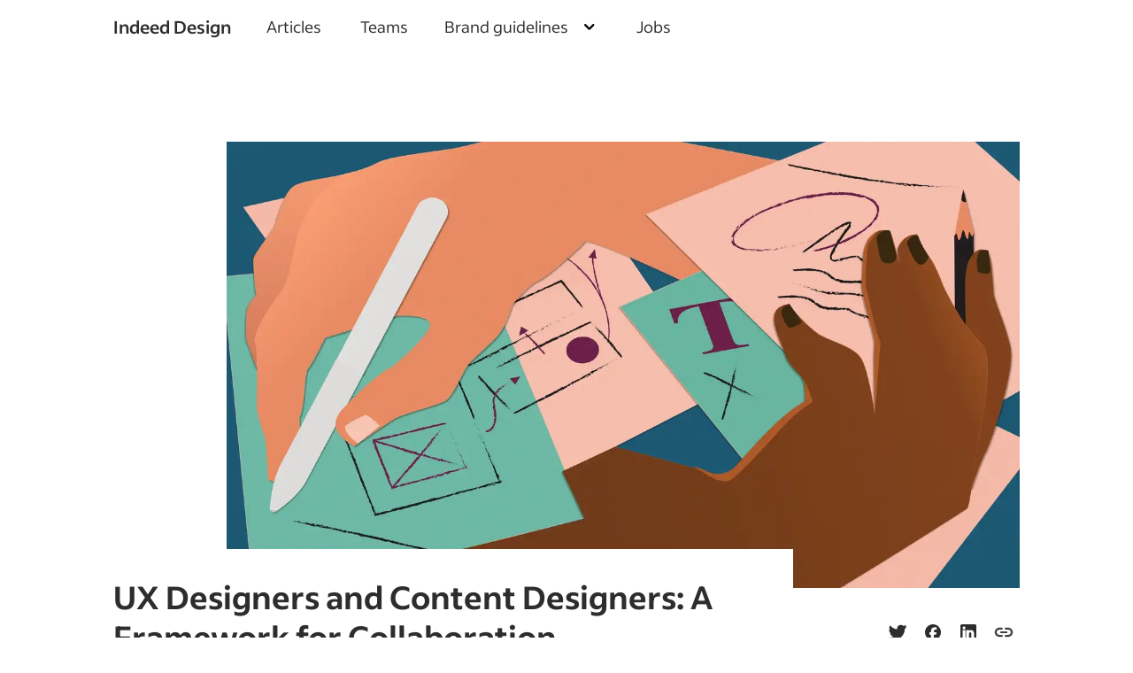

--- FILE ---
content_type: text/html; charset=UTF-8
request_url: https://indeed.design/article/ux-designers-and-content-designers-a-framework-for-collaboration/
body_size: 35454
content:
<!DOCTYPE html><html lang="en"><head><meta charSet="utf-8"/><meta http-equiv="x-ua-compatible" content="ie=edge"/><meta name="viewport" content="width=device-width, initial-scale=1, shrink-to-fit=no"/><meta name="generator" content="Gatsby 5.15.0"/><meta name="description" content="A director share&#x27;s his tools for getting UX designers and content designers collaborating and on the same page." data-gatsby-head="true"/><meta property="og:title" content="Collaboration Framework for UX Designers and Content Designers" data-gatsby-head="true"/><meta property="og:description" content="A director share&#x27;s his tools for getting UX designers and content designers collaborating and on the same page." data-gatsby-head="true"/><meta property="og:type" content="article" data-gatsby-head="true"/><meta property="og:image" content="https://indeeddotdsg.wpengine.com/wp-content/uploads/2022/02/53-Framework-for-design-content-colab-hero-2x.jpg" data-gatsby-head="true"/><meta property="og:url" content="https://indeed.design/article/ux-designers-and-content-designers-a-framework-for-collaboration/" data-gatsby-head="true"/><meta property="og:site_name" content="Indeed Design" data-gatsby-head="true"/><meta name="article:author" content="Jan Rojcek" data-gatsby-head="true"/><meta name="twitter:title" content="UX Designers and Content Designers: A Framework for Collaboration" data-gatsby-head="true"/><meta name="twitter:description" content="A director explains how his team got everyone on the same page." data-gatsby-head="true"/><meta name="twitter:image" content="https://indeed.design//static/194ddf326864061aab0258b49a2e9397/0eab3/53-Framework-for-design-content-colab-hero-2x.jpg" data-gatsby-head="true"/><meta name="twitter:image:src" content="https://indeed.design//static/194ddf326864061aab0258b49a2e9397/0eab3/53-Framework-for-design-content-colab-hero-2x.jpg" data-gatsby-head="true"/><meta name="twitter:card" content="summary_large_image" data-gatsby-head="true"/><style data-href="/styles.816f59fe2f78efc2d237.css" data-identity="gatsby-global-css">@font-face{font-display:swap;font-family:swiper-icons;font-style:normal;font-weight:400;src:url("data:application/font-woff;charset=utf-8;base64, [base64]//wADZ2x5ZgAAAywAAADMAAAD2MHtryVoZWFkAAABbAAAADAAAAA2E2+eoWhoZWEAAAGcAAAAHwAAACQC9gDzaG10eAAAAigAAAAZAAAArgJkABFsb2NhAAAC0AAAAFoAAABaFQAUGG1heHAAAAG8AAAAHwAAACAAcABAbmFtZQAAA/gAAAE5AAACXvFdBwlwb3N0AAAFNAAAAGIAAACE5s74hXjaY2BkYGAAYpf5Hu/j+W2+MnAzMYDAzaX6QjD6/4//Bxj5GA8AuRwMYGkAPywL13jaY2BkYGA88P8Agx4j+/8fQDYfA1AEBWgDAIB2BOoAeNpjYGRgYNBh4GdgYgABEMnIABJzYNADCQAACWgAsQB42mNgYfzCOIGBlYGB0YcxjYGBwR1Kf2WQZGhhYGBiYGVmgAFGBiQQkOaawtDAoMBQxXjg/wEGPcYDDA4wNUA2CCgwsAAAO4EL6gAAeNpj2M0gyAACqxgGNWBkZ2D4/wMA+xkDdgAAAHjaY2BgYGaAYBkGRgYQiAHyGMF8FgYHIM3DwMHABGQrMOgyWDLEM1T9/w8UBfEMgLzE////P/5//f/V/xv+r4eaAAeMbAxwIUYmIMHEgKYAYjUcsDAwsLKxc3BycfPw8jEQA/[base64]/uznmfPFBNODM2K7MTQ45YEAZqGP81AmGGcF3iPqOop0r1SPTaTbVkfUe4HXj97wYE+yNwWYxwWu4v1ugWHgo3S1XdZEVqWM7ET0cfnLGxWfkgR42o2PvWrDMBSFj/IHLaF0zKjRgdiVMwScNRAoWUoH78Y2icB/yIY09An6AH2Bdu/UB+yxopYshQiEvnvu0dURgDt8QeC8PDw7Fpji3fEA4z/PEJ6YOB5hKh4dj3EvXhxPqH/SKUY3rJ7srZ4FZnh1PMAtPhwP6fl2PMJMPDgeQ4rY8YT6Gzao0eAEA409DuggmTnFnOcSCiEiLMgxCiTI6Cq5DZUd3Qmp10vO0LaLTd2cjN4fOumlc7lUYbSQcZFkutRG7g6JKZKy0RmdLY680CDnEJ+UMkpFFe1RN7nxdVpXrC4aTtnaurOnYercZg2YVmLN/d/gczfEimrE/fs/bOuq29Zmn8tloORaXgZgGa78yO9/cnXm2BpaGvq25Dv9S4E9+5SIc9PqupJKhYFSSl47+Qcr1mYNAAAAeNptw0cKwkAAAMDZJA8Q7OUJvkLsPfZ6zFVERPy8qHh2YER+3i/BP83vIBLLySsoKimrqKqpa2hp6+jq6RsYGhmbmJqZSy0sraxtbO3sHRydnEMU4uR6yx7JJXveP7WrDycAAAAAAAH//wACeNpjYGRgYOABYhkgZgJCZgZNBkYGLQZtIJsFLMYAAAw3ALgAeNolizEKgDAQBCchRbC2sFER0YD6qVQiBCv/H9ezGI6Z5XBAw8CBK/m5iQQVauVbXLnOrMZv2oLdKFa8Pjuru2hJzGabmOSLzNMzvutpB3N42mNgZGBg4GKQYzBhYMxJLMlj4GBgAYow/P/PAJJhLM6sSoWKfWCAAwDAjgbRAAB42mNgYGBkAIIbCZo5IPrmUn0hGA0AO8EFTQAA") format("woff")}:root{--swiper-theme-color:#007aff}.swiper-container{list-style:none;margin-left:auto;margin-right:auto;overflow:hidden;padding:0;position:relative;z-index:0}.swiper-container-vertical>.swiper-wrapper{flex-direction:column}.swiper-wrapper{box-sizing:content-box;display:flex;height:100%;position:relative;transition-property:transform;width:100%;z-index:0}.swiper-container-android .swiper-slide,.swiper-wrapper{transform:translateZ(0)}.swiper-container-multirow>.swiper-wrapper{flex-wrap:wrap}.swiper-container-multirow-column>.swiper-wrapper{flex-direction:column;flex-wrap:wrap}.swiper-container-free-mode>.swiper-wrapper{margin:0 auto;transition-timing-function:ease-out}.swiper-slide{flex-shrink:0;height:100%;margin-right:10vw;position:relative;transition-property:transform}@media screen and (min-width:800px){.swiper-slide{margin-right:90px}}.swiper-slide-invisible-blank{visibility:hidden}.swiper-container-autoheight,.swiper-container-autoheight .swiper-slide{height:auto}.swiper-container-autoheight .swiper-wrapper{align-items:flex-start;transition-property:transform,height}.swiper-container-3d{perspective:1200px}.swiper-container-3d .swiper-cube-shadow,.swiper-container-3d .swiper-slide,.swiper-container-3d .swiper-slide-shadow-bottom,.swiper-container-3d .swiper-slide-shadow-left,.swiper-container-3d .swiper-slide-shadow-right,.swiper-container-3d .swiper-slide-shadow-top,.swiper-container-3d .swiper-wrapper{transform-style:preserve-3d}.swiper-container-3d .swiper-slide-shadow-bottom,.swiper-container-3d .swiper-slide-shadow-left,.swiper-container-3d .swiper-slide-shadow-right,.swiper-container-3d .swiper-slide-shadow-top{height:100%;left:0;pointer-events:none;position:absolute;top:0;width:100%;z-index:10}.swiper-container-3d .swiper-slide-shadow-left{background-image:linear-gradient(270deg,rgba(0,0,0,.5),transparent)}.swiper-container-3d .swiper-slide-shadow-right{background-image:linear-gradient(90deg,rgba(0,0,0,.5),transparent)}.swiper-container-3d .swiper-slide-shadow-top{background-image:linear-gradient(0deg,rgba(0,0,0,.5),transparent)}.swiper-container-3d .swiper-slide-shadow-bottom{background-image:linear-gradient(180deg,rgba(0,0,0,.5),transparent)}.swiper-container-css-mode>.swiper-wrapper{-ms-overflow-style:none;overflow:auto;scrollbar-width:none}.swiper-container-css-mode>.swiper-wrapper::-webkit-scrollbar{display:none}.swiper-container-css-mode>.swiper-wrapper>.swiper-slide{scroll-snap-align:start start}.swiper-container-horizontal.swiper-container-css-mode>.swiper-wrapper{scroll-snap-type:x mandatory}.swiper-container-vertical.swiper-container-css-mode>.swiper-wrapper{scroll-snap-type:y mandatory}.swiper-button-next,.swiper-button-prev{margin-top:calc(var(--swiper-navigation-size)*-1/2);top:50%;width:calc(var(--swiper-navigation-size)/44*27)}.swiper-button-next.swiper-button-disabled,.swiper-button-prev.swiper-button-disabled{cursor:auto;opacity:.35;pointer-events:none}.swiper-button-next:after,.swiper-button-prev:after{font-family:swiper-icons;font-size:var(--swiper-navigation-size);font-variant:normal;letter-spacing:0;line-height:1;text-transform:none!important;text-transform:none}.swiper-button-prev,.swiper-container-rtl .swiper-button-next{left:10px;right:auto}.swiper-button-prev:after,.swiper-container-rtl .swiper-button-next:after{content:"prev"}.swiper-button-next,.swiper-container-rtl .swiper-button-prev{left:auto;right:10px}.swiper-button-next:after,.swiper-container-rtl .swiper-button-prev:after{content:"next"}.swiper-button-next.swiper-button-white,.swiper-button-prev.swiper-button-white{--swiper-navigation-color:#fff}.swiper-button-next.swiper-button-black,.swiper-button-prev.swiper-button-black{--swiper-navigation-color:#000}.swiper-pagination{position:absolute;text-align:center;transform:translateZ(0);transition:opacity .3s;z-index:10}.swiper-pagination.swiper-pagination-hidden{opacity:0}.swiper-container-horizontal>.swiper-pagination-bullets,.swiper-pagination-custom,.swiper-pagination-fraction{bottom:10px;left:0;width:100%}.swiper-pagination-bullets-dynamic{font-size:0;overflow:hidden}.swiper-pagination-bullets-dynamic .swiper-pagination-bullet{position:relative;transform:scale(.33)}.swiper-pagination-bullets-dynamic .swiper-pagination-bullet-active,.swiper-pagination-bullets-dynamic .swiper-pagination-bullet-active-main{transform:scale(1)}.swiper-pagination-bullets-dynamic .swiper-pagination-bullet-active-prev{transform:scale(.66)}.swiper-pagination-bullets-dynamic .swiper-pagination-bullet-active-prev-prev{transform:scale(.33)}.swiper-pagination-bullets-dynamic .swiper-pagination-bullet-active-next{transform:scale(.66)}.swiper-pagination-bullets-dynamic .swiper-pagination-bullet-active-next-next{transform:scale(.33)}.swiper-pagination-bullet{background:#000;border-radius:100%;display:inline-block;height:8px;opacity:.2;width:8px}button.swiper-pagination-bullet{appearance:none;border:none;box-shadow:none;margin:0;padding:0}.swiper-pagination-clickable .swiper-pagination-bullet{cursor:pointer}.swiper-pagination-bullet-active{background:var(--swiper-pagination-color,var(--swiper-theme-color));opacity:1}.swiper-container-vertical>.swiper-pagination-bullets{right:10px;top:50%;transform:translate3d(0,-50%,0)}.swiper-container-vertical>.swiper-pagination-bullets .swiper-pagination-bullet{display:block;margin:6px 0}.swiper-container-vertical>.swiper-pagination-bullets.swiper-pagination-bullets-dynamic{top:50%;transform:translateY(-50%);width:8px}.swiper-container-vertical>.swiper-pagination-bullets.swiper-pagination-bullets-dynamic .swiper-pagination-bullet{display:inline-block;transition:transform .2s,top .2s}.swiper-container-horizontal>.swiper-pagination-bullets .swiper-pagination-bullet{margin:0 4px}.swiper-container-horizontal>.swiper-pagination-bullets.swiper-pagination-bullets-dynamic{left:50%;transform:translateX(-50%);white-space:nowrap}.swiper-container-horizontal>.swiper-pagination-bullets.swiper-pagination-bullets-dynamic .swiper-pagination-bullet{transition:transform .2s,left .2s}.swiper-container-horizontal.swiper-container-rtl>.swiper-pagination-bullets-dynamic .swiper-pagination-bullet{transition:transform .2s,right .2s}.swiper-pagination-progressbar{background:rgba(0,0,0,.25);position:absolute}.swiper-pagination-progressbar .swiper-pagination-progressbar-fill{background:var(--swiper-pagination-color,var(--swiper-theme-color));height:100%;left:0;position:absolute;top:0;transform:scale(0);transform-origin:left top;width:100%}.swiper-container-rtl .swiper-pagination-progressbar .swiper-pagination-progressbar-fill{transform-origin:right top}.swiper-container-horizontal>.swiper-pagination-progressbar,.swiper-container-vertical>.swiper-pagination-progressbar.swiper-pagination-progressbar-opposite{height:4px;left:0;top:0;width:100%}.swiper-container-horizontal>.swiper-pagination-progressbar.swiper-pagination-progressbar-opposite,.swiper-container-vertical>.swiper-pagination-progressbar{height:100%;left:0;top:0;width:4px}.swiper-pagination-white{--swiper-pagination-color:#fff}.swiper-pagination-black{--swiper-pagination-color:#000}.swiper-pagination-lock{display:none}.swiper-scrollbar{background:rgba(0,0,0,.1);border-radius:10px;position:relative;-ms-touch-action:none}.swiper-container-horizontal>.swiper-scrollbar{bottom:3px;height:5px;left:1%;position:absolute;width:98%;z-index:50}.swiper-container-vertical>.swiper-scrollbar{height:98%;position:absolute;right:3px;top:1%;width:5px;z-index:50}.swiper-scrollbar-drag{background:rgba(0,0,0,.5);border-radius:10px;height:100%;left:0;position:relative;top:0;width:100%}.swiper-scrollbar-cursor-drag{cursor:move}.swiper-scrollbar-lock{display:none}.swiper-zoom-container{align-items:center;display:flex;height:100%;justify-content:center;text-align:center;width:100%}.swiper-zoom-container>canvas,.swiper-zoom-container>img,.swiper-zoom-container>svg{max-height:100%;max-width:100%;object-fit:contain}.swiper-slide-zoomed{cursor:move}.swiper-lazy-preloader{animation:swiper-preloader-spin 1s linear infinite;border:4px solid var(--swiper-preloader-color,var(--swiper-theme-color));border-radius:50%;border-top:4px solid transparent;box-sizing:border-box;height:42px;left:50%;margin-left:-21px;margin-top:-21px;position:absolute;top:50%;transform-origin:50%;width:42px;z-index:10}.swiper-lazy-preloader-white{--swiper-preloader-color:#fff}.swiper-lazy-preloader-black{--swiper-preloader-color:#000}@keyframes swiper-preloader-spin{to{transform:rotate(1turn)}}.swiper-container .swiper-notification{left:0;opacity:0;pointer-events:none;position:absolute;top:0;z-index:-1000}.swiper-container-fade.swiper-container-free-mode .swiper-slide{transition-timing-function:ease-out}.swiper-container-fade .swiper-slide{pointer-events:none;transition-property:opacity}.swiper-container-fade .swiper-slide .swiper-slide{pointer-events:none}.swiper-container-fade .swiper-slide-active,.swiper-container-fade .swiper-slide-active .swiper-slide-active{pointer-events:auto}.swiper-container-cube{overflow:visible}.swiper-container-cube .swiper-slide{backface-visibility:hidden;height:100%;pointer-events:none;transform-origin:0 0;visibility:hidden;width:100%;z-index:1}.swiper-container-cube .swiper-slide .swiper-slide{pointer-events:none}.swiper-container-cube.swiper-container-rtl .swiper-slide{transform-origin:100% 0}.swiper-container-cube .swiper-slide-active,.swiper-container-cube .swiper-slide-active .swiper-slide-active{pointer-events:auto}.swiper-container-cube .swiper-slide-active,.swiper-container-cube .swiper-slide-next,.swiper-container-cube .swiper-slide-next+.swiper-slide,.swiper-container-cube .swiper-slide-prev{pointer-events:auto;visibility:visible}.swiper-container-cube .swiper-slide-shadow-bottom,.swiper-container-cube .swiper-slide-shadow-left,.swiper-container-cube .swiper-slide-shadow-right,.swiper-container-cube .swiper-slide-shadow-top{backface-visibility:hidden;z-index:0}.swiper-container-cube .swiper-cube-shadow{background:#000;bottom:0;filter:blur(50px);height:100%;left:0;opacity:.6;position:absolute;width:100%;z-index:0}.swiper-container-flip{overflow:visible}.swiper-container-flip .swiper-slide{backface-visibility:hidden;pointer-events:none;z-index:1}.swiper-container-flip .swiper-slide .swiper-slide{pointer-events:none}.swiper-container-flip .swiper-slide-active,.swiper-container-flip .swiper-slide-active .swiper-slide-active{pointer-events:auto}.swiper-container-flip .swiper-slide-shadow-bottom,.swiper-container-flip .swiper-slide-shadow-left,.swiper-container-flip .swiper-slide-shadow-right,.swiper-container-flip .swiper-slide-shadow-top{backface-visibility:hidden;z-index:0}:root{--durations-snappy:100ms;--durations-quick:200ms;--durations-normal:300ms;--durations-slow:400ms;--durations-slowest:500ms;--durations-demo:1500ms;--easings-ease-in-out:cubic-bezier(0.645,0.045,0.355,1);--easings-ease-in:cubic-bezier(0.55,0.055,0.675,0.19);--easings-ease-out:cubic-bezier(0.215,0.61,0.355,1);--easings-linear:cubic-bezier(0,0,1,1);--border-radius-sm:0.5rem;--border-radius-md:0.75rem;--border-radius-lg:1.25rem;--border-radius-full:9999rem;--breakpoints-sm:30em;--breakpoints-md:48em;--breakpoints-lg:62em;--breakpoints-xl:80em;--breakpoints-xxl:96em;--colors-primary-100:#f7f9ff;--colors-primary-200:#ecf2ff;--colors-primary-300:#d7e3ff;--colors-primary-400:#bfd3ff;--colors-primary-500:#87b3ff;--colors-primary-600:#5592fd;--colors-primary-700:#336cf6;--colors-primary-800:#004fcb;--colors-primary-900:#003a9b;--colors-primary-1000:#002970;--colors-primary-1100:#001e57;--colors-neutral-0:#fff;--colors-neutral-100:#f7f6f5;--colors-neutral-200:#f3f2f1;--colors-neutral-300:#e4e2e0;--colors-neutral-400:#d4d2d0;--colors-neutral-500:#b4b2b1;--colors-neutral-600:#949494;--colors-neutral-700:#767676;--colors-neutral-800:#595959;--colors-neutral-900:#424242;--colors-neutral-1000:#2d2d2d;--colors-neutral-1100:#222;--colors-neutral-1200:#151515;--colors-neutral-1300:#000;--colors-success-100:#f3fbf4;--colors-success-200:#e4f7e6;--colors-success-300:#c4ecc8;--colors-success-400:#addfb3;--colors-success-500:#73c47e;--colors-success-600:#4da65a;--colors-success-700:#2a863b;--colors-success-800:#1f662c;--colors-success-900:#154c1f;--colors-success-1000:#0c3614;--colors-alert-100:#fff8f8;--colors-alert-200:#feeeef;--colors-alert-300:#fcdcdd;--colors-alert-400:#f9c5c6;--colors-alert-500:#fc9597;--colors-alert-600:#f76266;--colors-alert-700:#d93a40;--colors-alert-800:#a9252b;--colors-alert-900:#83161b;--colors-alert-1000:#5f0c10;--colors-warning-100:#fef8f6;--colors-warning-200:#fdefe9;--colors-warning-300:#fadccf;--colors-warning-400:#f7c9b3;--colors-warning-500:#f39e63;--colors-warning-600:#d87d24;--colors-warning-700:#b16300;--colors-warning-800:#844b17;--colors-warning-900:#623814;--colors-warning-1000:#482708;--colors-expressive-earth-100:#fef8f4;--colors-expressive-earth-200:#fcf0e6;--colors-expressive-earth-300:#f9dec5;--colors-expressive-earth-400:#f5cb9d;--colors-expressive-earth-500:#e0a961;--colors-expressive-earth-600:#c08a38;--colors-expressive-earth-700:#996e2c;--colors-expressive-earth-800:#735324;--colors-expressive-earth-900:#553d1c;--colors-expressive-earth-1000:#3d2b12;--colors-expressive-orange-100:#fef8f7;--colors-expressive-orange-200:#fcefeb;--colors-expressive-orange-300:#f9ddd3;--colors-expressive-orange-400:#f7c8b8;--colors-expressive-orange-500:#f39e78;--colors-expressive-orange-600:#df7838;--colors-expressive-orange-700:#b4602b;--colors-expressive-orange-800:#89471e;--colors-expressive-orange-900:#623721;--colors-expressive-orange-1000:#462615;--colors-expressive-magenta-100:#fdf8fa;--colors-expressive-magenta-200:#fceef4;--colors-expressive-magenta-300:#f9dae8;--colors-expressive-magenta-400:#f3c7d9;--colors-expressive-magenta-500:#ee99bf;--colors-expressive-magenta-600:#e867a8;--colors-expressive-magenta-700:#c74289;--colors-expressive-magenta-800:#9d2b6b;--colors-expressive-magenta-900:#74234e;--colors-expressive-magenta-1000:#4f1c36;--colors-expressive-purple-100:#f9f9fe;--colors-expressive-purple-200:#f2f1fe;--colors-expressive-purple-300:#e2e0fd;--colors-expressive-purple-400:#d2cef6;--colors-expressive-purple-500:#b1abf4;--colors-expressive-purple-600:#9288ee;--colors-expressive-purple-700:#7461e7;--colors-expressive-purple-800:#5644bf;--colors-expressive-purple-900:#3f2f9b;--colors-expressive-purple-1000:#2c2071;--colors-expressive-blue-100:#f7f9ff;--colors-expressive-blue-200:#ecf2ff;--colors-expressive-blue-300:#d7e3ff;--colors-expressive-blue-400:#bfd3ff;--colors-expressive-blue-500:#87b3ff;--colors-expressive-blue-600:#5592fd;--colors-expressive-blue-700:#336cf6;--colors-expressive-blue-800:#004fcb;--colors-expressive-blue-900:#003a9b;--colors-expressive-blue-1000:#002970;--colors-expressive-aqua-100:#f5fafe;--colors-expressive-aqua-200:#e8f3fc;--colors-expressive-aqua-300:#cde6f9;--colors-expressive-aqua-400:#b6d7ee;--colors-expressive-aqua-500:#7abbdf;--colors-expressive-aqua-600:#409ec8;--colors-expressive-aqua-700:#237ea3;--colors-expressive-aqua-800:#1f5f7b;--colors-expressive-aqua-900:#1d465c;--colors-expressive-aqua-1000:#123141;--colors-expressive-green-100:#f5fbf9;--colors-expressive-green-200:#e6f5f1;--colors-expressive-green-300:#cde8e1;--colors-expressive-green-400:#b9dad0;--colors-expressive-green-500:#7bc0ae;--colors-expressive-green-600:#4ca38f;--colors-expressive-green-700:#358271;--colors-expressive-green-800:#2b6256;--colors-expressive-green-900:#234840;--colors-expressive-green-1000:#19332d;--colors-highlight-100:#faf775;--colors-highlight-200:#5e5c06;--colors-indeed-logo:#003a9b;--colors-indeed-logo-inverse:#fff;--colors-skeleton-gradient:linear-gradient(270deg,rgba(45,45,45,0),rgba(45,45,45,.25) 40%,rgba(45,45,45,.25) 60%,rgba(45,45,45,0));--spacing-1:0.25rem;--spacing-2:0.5rem;--spacing-3:0.75rem;--spacing-4:1rem;--spacing-5:1.5rem;--spacing-6:2rem;--spacing-7:3rem;--spacing-8:4rem;--spacing-9:5rem;--spacing-10:6rem;--spacing-11:8rem;--spacing-12:10rem;--spacing-13:12rem;--spacing-sc2:0.375rem;--spacing-sc3:0.625rem;--spacing-sc4:0.875rem;--spacing-scb1:0.1875rem;--spacing-scb2:0.3125rem;--spacing-scb3:0.5625rem;--spacing-scb4:0.8125rem;--fonts-default:"Indeed Sans","Noto Sans","Helvetica Neue",Helvetica,Arial,"Liberation Sans",Roboto,Noto,sans-serif;--fonts-mono:"Noto Sans Mono","SF Mono",Monaco,"Roboto Mono",Consolas,"Liberation Mono","Courier New",monospace;--font-sizes-1:0.75rem;--font-sizes-2:0.875rem;--font-sizes-3:1rem;--font-sizes-4:1.25rem;--font-sizes-5:1.5rem;--font-sizes-6:1.75rem;--font-sizes-7:2.25rem;--font-sizes-8:2.75rem;--font-weights-normal:400;--font-weights-medium:500;--font-weights-bold:700;--line-heights-tighter:1.125;--line-heights-tight:1.25;--line-heights-normal:1.5;--line-heights-loose:1.75;--colors-info-100:var(--colors-primary-100);--colors-info-200:var(--colors-primary-200);--colors-info-300:var(--colors-primary-300);--colors-info-400:var(--colors-primary-400);--colors-info-500:var(--colors-primary-500);--colors-info-600:var(--colors-primary-600);--colors-info-700:var(--colors-primary-700);--colors-info-800:var(--colors-primary-800);--colors-info-900:var(--colors-primary-900);--colors-info-1000:var(--colors-primary-1000);--colors-expressive-earth-strong:var(--colors-expressive-earth-800);--colors-expressive-earth-weak:var(--colors-expressive-earth-200);--colors-expressive-orange-strong:var(--colors-expressive-orange-800);--colors-expressive-orange-weak:var(--colors-expressive-orange-200);--colors-expressive-magenta-strong:var(--colors-expressive-magenta-800);--colors-expressive-magenta-weak:var(--colors-expressive-magenta-200);--colors-expressive-purple-strong:var(--colors-expressive-purple-800);--colors-expressive-purple-weak:var(--colors-expressive-purple-200);--colors-expressive-blue-strong:var(--colors-expressive-blue-800);--colors-expressive-blue-weak:var(--colors-expressive-blue-200);--colors-expressive-aqua-strong:var(--colors-expressive-aqua-800);--colors-expressive-aqua-weak:var(--colors-expressive-aqua-200);--colors-expressive-green-strong:var(--colors-expressive-green-800);--colors-expressive-green-weak:var(--colors-expressive-green-200);--colors-expressive-gray-strong:var(--colors-neutral-800);--colors-expressive-gray-weak:var(--colors-neutral-200);--colors-background:var(--colors-neutral-0);--colors-background-weaker:var(--colors-neutral-100);--colors-background-weak:var(--colors-neutral-200);--colors-background-strong:var(--colors-neutral-300);--colors-background-inverse:var(--colors-neutral-1000);--colors-background-inverse-weaker:var(--colors-neutral-900);--colors-background-inverse-weak:var(--colors-neutral-800);--colors-background-inverse-strong:var(--colors-neutral-700);--colors-background-primary:var(--colors-primary-800);--colors-background-primary-weak:var(--colors-primary-200);--colors-background-action:var(--colors-neutral-0);--colors-background-action-hover:var(--colors-neutral-100);--colors-background-action-active:var(--colors-neutral-200);--colors-background-action-weaker:var(--colors-neutral-100);--colors-background-action-weaker-hover:var(--colors-neutral-200);--colors-background-action-weaker-active:var(--colors-neutral-300);--colors-background-action-weak:var(--colors-neutral-200);--colors-background-action-weak-hover:var(--colors-neutral-300);--colors-background-action-weak-active:var(--colors-neutral-400);--colors-background-action-inverse:var(--colors-neutral-1000);--colors-background-action-inverse-hover:var(--colors-neutral-900);--colors-background-action-inverse-active:var(--colors-neutral-800);--colors-background-action-primary:var(--colors-primary-800);--colors-background-action-primary-hover:var(--colors-primary-900);--colors-background-action-primary-active:var(--colors-primary-1000);--colors-background-action-destructive:var(--colors-alert-800);--colors-background-action-destructive-hover:var(--colors-alert-900);--colors-background-action-destructive-active:var(--colors-alert-1000);--colors-background-action-transparent:hsla(0,0%,100%,0);--colors-background-action-transparent-hover:hsla(0,0%,100%,.2);--colors-background-action-transparent-active:hsla(0,0%,100%,.35);--colors-background-status-generic:var(--colors-neutral-800);--colors-background-status-generic-weaker:var(--colors-neutral-200);--colors-background-status-critical:var(--colors-alert-800);--colors-background-status-critical-weaker:var(--colors-alert-200);--colors-background-status-success:var(--colors-success-800);--colors-background-status-success-weaker:var(--colors-success-200);--colors-background-status-warning:var(--colors-warning-700);--colors-background-status-warning-weaker:var(--colors-warning-200);--colors-border:var(--colors-neutral-800);--colors-border-weak:var(--colors-neutral-300);--colors-border-strong:var(--colors-neutral-1000);--colors-border-inverse:var(--colors-neutral-0);--colors-border-primary:var(--colors-primary-800);--colors-border-action:var(--colors-neutral-800);--colors-border-action-hover:var(--colors-neutral-900);--colors-border-action-active:var(--colors-neutral-1000);--colors-border-action-weak:var(--colors-neutral-300);--colors-border-action-weak-hover:var(--colors-neutral-400);--colors-border-action-weak-active:var(--colors-neutral-500);--colors-border-status-generic:var(--colors-neutral-400);--colors-border-status-critical:var(--colors-alert-400);--colors-border-status-critical-strong:var(--colors-alert-800);--colors-border-status-success:var(--colors-success-400);--colors-border-status-warning:var(--colors-warning-400);--colors-spinner:rgba(45,45,45,.25);--colors-spinner-inverse:hsla(0,0%,100%,.25);--colors-foreground:var(--colors-neutral-800);--colors-foreground-weak:var(--colors-neutral-700);--colors-foreground-strong:var(--colors-neutral-1000);--colors-foreground-primary:var(--colors-primary-800);--colors-foreground-accent:var(--colors-expressive-magenta-800);--colors-foreground-inverse:var(--colors-neutral-0);--colors-foreground-action:var(--colors-neutral-800);--colors-foreground-action-hover:var(--colors-neutral-900);--colors-foreground-action-active:var(--colors-neutral-1000);--colors-foreground-action-strong:var(--colors-neutral-1000);--colors-foreground-action-strong-hover:var(--colors-neutral-900);--colors-foreground-action-strong-active:var(--colors-neutral-800);--colors-foreground-action-inverse:var(--colors-neutral-0);--colors-foreground-action-inverse-hover:var(--colors-neutral-200);--colors-foreground-action-inverse-active:var(--colors-neutral-300);--colors-foreground-action-primary:var(--colors-primary-800);--colors-foreground-action-primary-hover:var(--colors-primary-900);--colors-foreground-action-primary-active:var(--colors-primary-1000);--colors-foreground-action-destructive:var(--colors-alert-800);--colors-foreground-action-destructive-hover:var(--colors-alert-900);--colors-foreground-action-destructive-active:var(--colors-alert-1000);--colors-foreground-status-generic:var(--colors-neutral-800);--colors-foreground-status-critical:var(--colors-alert-800);--colors-foreground-status-success:var(--colors-success-800);--colors-foreground-status-warning:var(--colors-warning-800);--colors-utility-focus:var(--colors-primary-800);--colors-utility-focus-inverse:var(--colors-neutral-0);--colors-utility-overlay:rgba(45,45,45,.5);--colors-utility-shadow:var(--colors-neutral-1000);--colors-utility-ai-weak-start:var(--colors-expressive-blue-200);--colors-utility-ai-weak-end:var(--colors-expressive-green-200);--colors-utility-ai-strong-start:var(--colors-expressive-blue-900);--colors-utility-ai-strong-end:var(--colors-expressive-green-700);--colors-utility-premium-start:var(--colors-expressive-earth-800);--colors-utility-premium-end:var(--colors-expressive-earth-600);--colors-utility-highlight-search:var(--colors-highlight-100);--colors-background-status-info:var(--colors-info-800);--colors-background-status-info-weaker:var(--colors-info-200);--colors-border-status-info:var(--colors-info-400);--colors-foreground-status-info:var(--colors-info-800);--colors-utility-ai-weak:linear-gradient(to bottom right,var(--colors-utility-ai-weak-start) 5%,var(--colors-utility-ai-weak-end) 95%);--colors-utility-ai-strong:linear-gradient(to bottom right,var(--colors-utility-ai-strong-start) 25%,var(--colors-utility-ai-strong-end) 75%);--colors-utility-premium:linear-gradient(to bottom right,var(--colors-utility-premium-start) 90%,var(--colors-utility-premium-end) 40%);--shadows-inset:inset 0 0 0.125rem 0 rgba(45,45,45,.16),inset 0 0.0625rem 0.1875rem 0 rgba(45,45,45,.08),inset 0 0.125rem 0.25rem 0 rgba(45,45,45,.04);--shadows-low:0 0 0.125rem 0 rgba(45,45,45,.16),0 0.0625rem 0.1875rem 0 rgba(45,45,45,.08),0 0.125rem 0.25rem 0 rgba(45,45,45,.04);--shadows-medium:0 0 0.125rem 0 rgba(45,45,45,.16),0 0.25rem 0.5rem 0 rgba(45,45,45,.08),0 0.5rem 1rem 0 rgba(45,45,45,.04);--shadows-high:0 0 0.125rem 0 rgba(45,45,45,.16),0 0.5rem 1rem 0 rgba(45,45,45,.08),0 1rem 1.5rem 0 rgba(45,45,45,.04);--shadows-mobile-popover:0 0 0.125rem 0 rgba(45,45,45,.08),0 -0.5rem 1rem 0 rgba(45,45,45,.04),0 -1rem 1.5rem 0 rgba(45,45,45,.04);--shadows-focus-base:0 0 0 0.125rem #fff,0 0 0 0.25rem #004fcb;--shadows-focus-inset:inset 0 0 0 0.125rem #004fcb}#___gatsby{overflow:hidden}.swiper-button-disabled{cursor:not-allowed;opacity:.5}body{margin:0}.video-player-wrapper{border-radius:var(--border-radius-md);margin-bottom:var(--spacing-5);padding-top:56.25%;position:relative}.video-player{left:0;position:absolute;top:0}.application-video-player-wrapper{border-radius:var(--border-radius-md);margin-bottom:var(--spacing-5);position:relative}@media screen and (min-width:576px){.application-video-player-wrapper{padding-top:56.25%}}@media screen and (min-width:922px){.application-video-player-wrapper{padding-top:45%}}.application-video-player{height:100%!important;left:0;position:absolute;top:0;width:100%!important}span.gatsby-image-wrapper{margin-bottom:40px!important;margin-top:40px!important}figure span.gatsby-image-wrapper{margin-bottom:8px!important;margin-top:0!important}img[class*=wp-image]{height:100%;width:100%}:root{--swiper-navigation-size:44px}.swiper-button-next,.swiper-button-prev{align-items:center;color:var(--swiper-navigation-color,var(--swiper-theme-color));cursor:pointer;display:flex;height:var(--swiper-navigation-size);justify-content:center;position:absolute;width:var(--swiper-navigation-size);z-index:10;&.swiper-button-disabled{cursor:auto;opacity:.35;pointer-events:none}&.swiper-button-hidden{cursor:auto;opacity:0;pointer-events:none}.swiper-navigation-disabled &{display:none!important}svg{fill:currentColor;height:100%;object-fit:contain;pointer-events:none;transform-origin:center;width:100%}}.swiper-button-lock{display:none}.swiper-button-next,.swiper-button-prev{margin-top:calc(0px - var(--swiper-navigation-size)/2);top:var(--swiper-navigation-top-offset,50%)}.swiper-button-prev{left:var(--swiper-navigation-sides-offset,4px);right:auto;.swiper-navigation-icon{transform:rotate(180deg)}}.swiper-button-next{left:auto;right:var(--swiper-navigation-sides-offset,4px)}.swiper-horizontal{.swiper-button-next,.swiper-button-prev,~.swiper-button-next,~.swiper-button-prev{margin-left:0;margin-top:calc(0px - var(--swiper-navigation-size)/2);top:var(--swiper-navigation-top-offset,50%)}&.swiper-rtl .swiper-button-next,&.swiper-rtl~.swiper-button-next,&~.swiper-button-prev,.swiper-button-prev{left:var(--swiper-navigation-sides-offset,4px);right:auto}&.swiper-rtl .swiper-button-prev,&.swiper-rtl~.swiper-button-prev,&~.swiper-button-next,.swiper-button-next{left:auto;right:var(--swiper-navigation-sides-offset,4px)}&.swiper-rtl .swiper-button-next,&.swiper-rtl~.swiper-button-next,&~.swiper-button-prev,.swiper-button-prev{.swiper-navigation-icon{transform:rotate(180deg)}}&.swiper-rtl .swiper-button-prev,&.swiper-rtl~.swiper-button-prev{.swiper-navigation-icon{transform:rotate(0deg)}}}.swiper-vertical{.swiper-button-next,.swiper-button-prev,~.swiper-button-next,~.swiper-button-prev{left:var(--swiper-navigation-top-offset,50%);margin-left:calc(0px - var(--swiper-navigation-size)/2);margin-top:0;right:auto}.swiper-button-prev,~.swiper-button-prev{bottom:auto;top:var(--swiper-navigation-sides-offset,4px);.swiper-navigation-icon{transform:rotate(-90deg)}}.swiper-button-next,~.swiper-button-next{bottom:var(--swiper-navigation-sides-offset,4px);top:auto;.swiper-navigation-icon{transform:rotate(90deg)}}}</style><link rel="sitemap" type="application/xml" href="/sitemap-index.xml"/><script>window.dataLayer = window.dataLayer || [];window.dataLayer.push({"platform":"gatsby"}); (function(w,d,s,l,i){w[l]=w[l]||[];w[l].push({'gtm.start': new Date().getTime(),event:'gtm.js'});var f=d.getElementsByTagName(s)[0], j=d.createElement(s),dl=l!='dataLayer'?'&l='+l:'';j.async=true;j.src= 'https://www.googletagmanager.com/gtm.js?id='+i+dl+'';f.parentNode.insertBefore(j,f); })(window,document,'script','dataLayer', 'GTM-KSBQF94');</script><style>.gatsby-image-wrapper{position:relative;overflow:hidden}.gatsby-image-wrapper picture.object-fit-polyfill{position:static!important}.gatsby-image-wrapper img{bottom:0;height:100%;left:0;margin:0;max-width:none;padding:0;position:absolute;right:0;top:0;width:100%;object-fit:cover}.gatsby-image-wrapper [data-main-image]{opacity:0;transform:translateZ(0);transition:opacity .25s linear;will-change:opacity}.gatsby-image-wrapper-constrained{display:inline-block;vertical-align:top}</style><noscript><style>.gatsby-image-wrapper noscript [data-main-image]{opacity:1!important}.gatsby-image-wrapper [data-placeholder-image]{opacity:0!important}</style></noscript><script type="module">const e="undefined"!=typeof HTMLImageElement&&"loading"in HTMLImageElement.prototype;e&&document.body.addEventListener("load",(function(e){const t=e.target;if(void 0===t.dataset.mainImage)return;if(void 0===t.dataset.gatsbyImageSsr)return;let a=null,n=t;for(;null===a&&n;)void 0!==n.parentNode.dataset.gatsbyImageWrapper&&(a=n.parentNode),n=n.parentNode;const o=a.querySelector("[data-placeholder-image]"),r=new Image;r.src=t.currentSrc,r.decode().catch((()=>{})).then((()=>{t.style.opacity=1,o&&(o.style.opacity=0,o.style.transition="opacity 500ms linear")}))}),!0);</script><link rel="alternate" type="application/rss+xml" title="Indeed Design Articles" href="/articles.xml"/><link rel="preconnect" crossorigin="" href="https://prod.statics.indeed.com"/><link rel="stylesheet" href="https://prod.statics.indeed.com/ds/assets/typography/indeedsans/v1/indeedsans.css"/><title data-gatsby-head="true">Collaboration Framework for UX Designers and Content Designers | Indeed Design</title><link rel="shortcut icon" type="image/x-icon" href="/static/favicon-92433d39100beb3c36e180c5a8765001.png" data-gatsby-head="true"/><link rel="canonical" href="https://indeed.design/article/ux-designers-and-content-designers-a-framework-for-collaboration/" data-gatsby-head="true"/><script type="application/ld+json" data-gatsby-head="true"></script><noscript data-gatsby-head="true">You’ll need to turn on JavaScript in your browser settings to use this site.</noscript><script crossorigin="anonymous" src="https://platform.twitter.com/widgets.js" data-gatsby-head="true"></script><script crossorigin="anonymous" src="https://connect.facebook.net/en_US/sdk.js#xfbml=1&amp;version=v11.0" nonce="0cuvLEoH" data-gatsby-head="true"></script></head><body><noscript><iframe src="https://www.googletagmanager.com/ns.html?id=GTM-KSBQF94" height="0" width="0" style="display: none; visibility: hidden" aria-hidden="true"></iframe></noscript><div id="___gatsby"><div style="outline:none" tabindex="-1" id="gatsby-focus-wrapper"><style data-emotion="css 1cxq29n">.css-1cxq29n,.css-1cxq29n[data-experimental-ifl-color-mode="light"],[data-experimental-ifl-color-mode="light"] .css-1cxq29n{--ifl-colors-primary-100:#f7f9ff;--ifl-colors-primary-200:#ecf2ff;--ifl-colors-primary-300:#d7e3ff;--ifl-colors-primary-400:#bfd3ff;--ifl-colors-primary-500:#87b3ff;--ifl-colors-primary-600:#5592fd;--ifl-colors-primary-700:#336cf6;--ifl-colors-primary-800:#004fcb;--ifl-colors-primary-900:#003a9b;--ifl-colors-primary-1000:#002970;--ifl-colors-primary-1100:#001c40;--ifl-colors-neutral-0:#ffffff;--ifl-colors-neutral-100:#f7f6f5;--ifl-colors-neutral-200:#f3f2f1;--ifl-colors-neutral-300:#e4e2e0;--ifl-colors-neutral-400:#d4d2d0;--ifl-colors-neutral-500:#b4b2b1;--ifl-colors-neutral-600:#949494;--ifl-colors-neutral-700:#767676;--ifl-colors-neutral-800:#595959;--ifl-colors-neutral-900:#424242;--ifl-colors-neutral-1000:#2d2d2d;--ifl-colors-neutral-1100:#222222;--ifl-colors-neutral-1200:#151515;--ifl-colors-neutral-1300:#000000;--ifl-colors-success-100:#f3fbf4;--ifl-colors-success-200:#e4f7e6;--ifl-colors-success-300:#c4ecc8;--ifl-colors-success-400:#addfb3;--ifl-colors-success-500:#73c47e;--ifl-colors-success-600:#4da65a;--ifl-colors-success-700:#2a863b;--ifl-colors-success-800:#1f662c;--ifl-colors-success-900:#154c1f;--ifl-colors-success-1000:#0c3614;--ifl-colors-alert-100:#fff8f8;--ifl-colors-alert-200:#feeeef;--ifl-colors-alert-300:#fcdcdd;--ifl-colors-alert-400:#f9c5c6;--ifl-colors-alert-500:#fc9597;--ifl-colors-alert-600:#f76266;--ifl-colors-alert-700:#d93a40;--ifl-colors-alert-800:#a9252b;--ifl-colors-alert-900:#83161b;--ifl-colors-alert-1000:#5f0c10;--ifl-colors-warning-100:#fef8f6;--ifl-colors-warning-200:#fdefe9;--ifl-colors-warning-300:#fadccf;--ifl-colors-warning-400:#f7c9b3;--ifl-colors-warning-500:#f39e63;--ifl-colors-warning-600:#d87d24;--ifl-colors-warning-700:#b16300;--ifl-colors-warning-800:#844b17;--ifl-colors-warning-900:#623814;--ifl-colors-warning-1000:#482708;--ifl-colors-info-100:#f7f9ff;--ifl-colors-info-200:#ecf2ff;--ifl-colors-info-300:#d7e3ff;--ifl-colors-info-400:#bfd3ff;--ifl-colors-info-500:#87b3ff;--ifl-colors-info-600:#5592fd;--ifl-colors-info-700:#336cf6;--ifl-colors-info-800:#004fcb;--ifl-colors-info-900:#003a9b;--ifl-colors-info-1000:#002970;--ifl-colors-expressive-earth-100:#fef8f4;--ifl-colors-expressive-earth-200:#fcf0e6;--ifl-colors-expressive-earth-300:#f9dec5;--ifl-colors-expressive-earth-400:#f5cb9d;--ifl-colors-expressive-earth-500:#e0a961;--ifl-colors-expressive-earth-600:#c08a38;--ifl-colors-expressive-earth-700:#996e2c;--ifl-colors-expressive-earth-800:#735324;--ifl-colors-expressive-earth-900:#553d1c;--ifl-colors-expressive-earth-1000:#3d2b12;--ifl-colors-expressive-earth-strong:#735324;--ifl-colors-expressive-earth-weak:#fcf0e6;--ifl-colors-expressive-orange-100:#fef8f7;--ifl-colors-expressive-orange-200:#fcefeb;--ifl-colors-expressive-orange-300:#f9ddd3;--ifl-colors-expressive-orange-400:#f7c8b8;--ifl-colors-expressive-orange-500:#f39e78;--ifl-colors-expressive-orange-600:#df7838;--ifl-colors-expressive-orange-700:#b4602b;--ifl-colors-expressive-orange-800:#89471e;--ifl-colors-expressive-orange-900:#623721;--ifl-colors-expressive-orange-1000:#462615;--ifl-colors-expressive-orange-strong:#89471e;--ifl-colors-expressive-orange-weak:#fcefeb;--ifl-colors-expressive-magenta-100:#fdf8fa;--ifl-colors-expressive-magenta-200:#fceef4;--ifl-colors-expressive-magenta-300:#f9dae8;--ifl-colors-expressive-magenta-400:#f3c7d9;--ifl-colors-expressive-magenta-500:#ee99bf;--ifl-colors-expressive-magenta-600:#e867a8;--ifl-colors-expressive-magenta-700:#c74289;--ifl-colors-expressive-magenta-800:#9d2b6b;--ifl-colors-expressive-magenta-900:#74234e;--ifl-colors-expressive-magenta-1000:#4f1c36;--ifl-colors-expressive-magenta-strong:#9d2b6b;--ifl-colors-expressive-magenta-weak:#fceef4;--ifl-colors-expressive-purple-100:#f9f9fe;--ifl-colors-expressive-purple-200:#f2f1fe;--ifl-colors-expressive-purple-300:#e2e0fd;--ifl-colors-expressive-purple-400:#d2cef6;--ifl-colors-expressive-purple-500:#b1abf4;--ifl-colors-expressive-purple-600:#9288ee;--ifl-colors-expressive-purple-700:#7461e7;--ifl-colors-expressive-purple-800:#5644bf;--ifl-colors-expressive-purple-900:#3f2f9b;--ifl-colors-expressive-purple-1000:#2c2071;--ifl-colors-expressive-purple-strong:#5644bf;--ifl-colors-expressive-purple-weak:#f2f1fe;--ifl-colors-expressive-blue-100:#f7f9ff;--ifl-colors-expressive-blue-200:#ecf2ff;--ifl-colors-expressive-blue-300:#d7e3ff;--ifl-colors-expressive-blue-400:#bfd3ff;--ifl-colors-expressive-blue-500:#87b3ff;--ifl-colors-expressive-blue-600:#5592fd;--ifl-colors-expressive-blue-700:#336cf6;--ifl-colors-expressive-blue-800:#004fcb;--ifl-colors-expressive-blue-900:#003a9b;--ifl-colors-expressive-blue-1000:#002970;--ifl-colors-expressive-blue-strong:#004fcb;--ifl-colors-expressive-blue-weak:#ecf2ff;--ifl-colors-expressive-aqua-100:#f5fafe;--ifl-colors-expressive-aqua-200:#e8f3fc;--ifl-colors-expressive-aqua-300:#cde6f9;--ifl-colors-expressive-aqua-400:#b6d7ee;--ifl-colors-expressive-aqua-500:#7abbdf;--ifl-colors-expressive-aqua-600:#409ec8;--ifl-colors-expressive-aqua-700:#237ea3;--ifl-colors-expressive-aqua-800:#1f5f7b;--ifl-colors-expressive-aqua-900:#1d465c;--ifl-colors-expressive-aqua-1000:#123141;--ifl-colors-expressive-aqua-strong:#1f5f7b;--ifl-colors-expressive-aqua-weak:#e8f3fc;--ifl-colors-expressive-green-100:#f5fbf9;--ifl-colors-expressive-green-200:#e6f5f1;--ifl-colors-expressive-green-300:#cde8e1;--ifl-colors-expressive-green-400:#b9dad0;--ifl-colors-expressive-green-500:#7bc0ae;--ifl-colors-expressive-green-600:#4ca38f;--ifl-colors-expressive-green-700:#358271;--ifl-colors-expressive-green-800:#2b6256;--ifl-colors-expressive-green-900:#234840;--ifl-colors-expressive-green-1000:#19332d;--ifl-colors-expressive-green-strong:#2b6256;--ifl-colors-expressive-green-weak:#e6f5f1;--ifl-colors-expressive-gray-strong:#595959;--ifl-colors-expressive-gray-weak:#f3f2f1;--ifl-colors-highlight-100:#faf775;--ifl-colors-highlight-200:#5e5c06;--ifl-colors-background:#ffffff;--ifl-colors-background-weaker:#f7f6f5;--ifl-colors-background-weak:#f3f2f1;--ifl-colors-background-strong:#e4e2e0;--ifl-colors-background-inverse:#2d2d2d;--ifl-colors-background-inverse-weaker:#424242;--ifl-colors-background-inverse-weak:#595959;--ifl-colors-background-inverse-strong:#767676;--ifl-colors-background-primary:#004fcb;--ifl-colors-background-primary-weak:#ecf2ff;--ifl-colors-background-action:#ffffff;--ifl-colors-background-action-hover:#f7f6f5;--ifl-colors-background-action-active:#f3f2f1;--ifl-colors-background-action-weaker:#f7f6f5;--ifl-colors-background-action-weaker-hover:#f3f2f1;--ifl-colors-background-action-weaker-active:#e4e2e0;--ifl-colors-background-action-weak:#f3f2f1;--ifl-colors-background-action-weak-hover:#e4e2e0;--ifl-colors-background-action-weak-active:#d4d2d0;--ifl-colors-background-action-inverse:#2d2d2d;--ifl-colors-background-action-inverse-hover:#424242;--ifl-colors-background-action-inverse-active:#595959;--ifl-colors-background-action-primary:#004fcb;--ifl-colors-background-action-primary-hover:#003a9b;--ifl-colors-background-action-primary-active:#002970;--ifl-colors-background-action-destructive:#a9252b;--ifl-colors-background-action-destructive-hover:#83161b;--ifl-colors-background-action-destructive-active:#5f0c10;--ifl-colors-background-action-transparent:rgba(255,255,255,0);--ifl-colors-background-action-transparent-hover:rgba(255,255,255,0.2);--ifl-colors-background-action-transparent-active:rgba(255,255,255,0.35);--ifl-colors-background-status-generic:#595959;--ifl-colors-background-status-generic-weaker:#f3f2f1;--ifl-colors-background-status-info:#004fcb;--ifl-colors-background-status-info-weaker:#ecf2ff;--ifl-colors-background-status-critical:#a9252b;--ifl-colors-background-status-critical-weaker:#feeeef;--ifl-colors-background-status-success:#1f662c;--ifl-colors-background-status-success-weaker:#e4f7e6;--ifl-colors-background-status-warning:#b16300;--ifl-colors-background-status-warning-weaker:#fdefe9;--ifl-colors-border:#595959;--ifl-colors-border-weak:#e4e2e0;--ifl-colors-border-strong:#2d2d2d;--ifl-colors-border-inverse:#ffffff;--ifl-colors-border-primary:#004fcb;--ifl-colors-border-action:#595959;--ifl-colors-border-action-hover:#424242;--ifl-colors-border-action-active:#2d2d2d;--ifl-colors-border-action-weak:#e4e2e0;--ifl-colors-border-action-weak-hover:#d4d2d0;--ifl-colors-border-action-weak-active:#b4b2b1;--ifl-colors-border-status-generic:#d4d2d0;--ifl-colors-border-status-info:#bfd3ff;--ifl-colors-border-status-critical:#f9c5c6;--ifl-colors-border-status-critical-strong:#a9252b;--ifl-colors-border-status-success:#addfb3;--ifl-colors-border-status-warning:#f7c9b3;--ifl-colors-indeedLogo:#003a9b;--ifl-colors-indeedLogo-inverse:#ffffff;--ifl-colors-skeleton-gradient:linear-gradient(270deg, rgba(45, 45, 45, 0) 0%, rgba(45, 45, 45, 0.25) 40%, rgba(45, 45, 45, 0.25) 60%, rgba(45, 45, 45, 0) 100%);--ifl-colors-spinner:rgba(45,45,45,0.25);--ifl-colors-spinner-inverse:rgba(255,255,255,0.25);--ifl-colors-foreground:#595959;--ifl-colors-foreground-weak:#767676;--ifl-colors-foreground-strong:#2d2d2d;--ifl-colors-foreground-primary:#004fcb;--ifl-colors-foreground-accent:#9d2b6b;--ifl-colors-foreground-inverse:#ffffff;--ifl-colors-foreground-action:#595959;--ifl-colors-foreground-action-hover:#424242;--ifl-colors-foreground-action-active:#2d2d2d;--ifl-colors-foreground-action-strong:#2d2d2d;--ifl-colors-foreground-action-strong-hover:#424242;--ifl-colors-foreground-action-strong-active:#595959;--ifl-colors-foreground-action-inverse:#ffffff;--ifl-colors-foreground-action-inverse-hover:#f3f2f1;--ifl-colors-foreground-action-inverse-active:#e4e2e0;--ifl-colors-foreground-action-primary:#004fcb;--ifl-colors-foreground-action-primary-hover:#003a9b;--ifl-colors-foreground-action-primary-active:#002970;--ifl-colors-foreground-action-destructive:#a9252b;--ifl-colors-foreground-action-destructive-hover:#83161b;--ifl-colors-foreground-action-destructive-active:#5f0c10;--ifl-colors-foreground-status-generic:#595959;--ifl-colors-foreground-status-info:#004fcb;--ifl-colors-foreground-status-critical:#a9252b;--ifl-colors-foreground-status-success:#1f662c;--ifl-colors-foreground-status-warning:#844b17;--ifl-colors-utility-focus:#004fcb;--ifl-colors-utility-focus-inverse:#ffffff;--ifl-colors-utility-overlay:rgba(45,45,45,0.5);--ifl-colors-utility-shadow:#2d2d2d;--ifl-colors-utility-ai-weak-start:#ecf2ff;--ifl-colors-utility-ai-weak-end:#e6f5f1;--ifl-colors-utility-ai-weak:linear-gradient(to bottom right, #ecf2ff 5%, #e6f5f1 95%);--ifl-colors-utility-ai-strong-start:#003a9b;--ifl-colors-utility-ai-strong-end:#358271;--ifl-colors-utility-ai-strong:linear-gradient(to bottom right, #003a9b 25%, #358271 75%);--ifl-colors-utility-premium-start:#735324;--ifl-colors-utility-premium-end:#c08a38;--ifl-colors-utility-premium:linear-gradient(to bottom right, #735324 90%, #c08a38 40%);--ifl-colors-utility-highlight-search:#faf775;--ifl-colors-earth-100:#fef8f4;--ifl-colors-earth-200:#fcf0e6;--ifl-colors-earth-300:#f9dec5;--ifl-colors-earth-400:#f5cb9d;--ifl-colors-earth-500:#e0a961;--ifl-colors-earth-600:#c08a38;--ifl-colors-earth-700:#996e2c;--ifl-colors-earth-800:#735324;--ifl-colors-earth-900:#553d1c;--ifl-colors-earth-1000:#3d2b12;--ifl-colors-earth-strong:#735324;--ifl-colors-earth-weak:#fcf0e6;--ifl-colors-orange-100:#fef8f7;--ifl-colors-orange-200:#fcefeb;--ifl-colors-orange-300:#f9ddd3;--ifl-colors-orange-400:#f7c8b8;--ifl-colors-orange-500:#f39e78;--ifl-colors-orange-600:#df7838;--ifl-colors-orange-700:#b4602b;--ifl-colors-orange-800:#89471e;--ifl-colors-orange-900:#623721;--ifl-colors-orange-1000:#462615;--ifl-colors-orange-strong:#89471e;--ifl-colors-orange-weak:#fcefeb;--ifl-colors-magenta-100:#fdf8fa;--ifl-colors-magenta-200:#fceef4;--ifl-colors-magenta-300:#f9dae8;--ifl-colors-magenta-400:#f3c7d9;--ifl-colors-magenta-500:#ee99bf;--ifl-colors-magenta-600:#e867a8;--ifl-colors-magenta-700:#c74289;--ifl-colors-magenta-800:#9d2b6b;--ifl-colors-magenta-900:#74234e;--ifl-colors-magenta-1000:#4f1c36;--ifl-colors-magenta-strong:#9d2b6b;--ifl-colors-magenta-weak:#fceef4;--ifl-colors-purple-100:#f9f9fe;--ifl-colors-purple-200:#f2f1fe;--ifl-colors-purple-300:#e2e0fd;--ifl-colors-purple-400:#d2cef6;--ifl-colors-purple-500:#b1abf4;--ifl-colors-purple-600:#9288ee;--ifl-colors-purple-700:#7461e7;--ifl-colors-purple-800:#5644bf;--ifl-colors-purple-900:#3f2f9b;--ifl-colors-purple-1000:#2c2071;--ifl-colors-purple-strong:#5644bf;--ifl-colors-purple-weak:#f2f1fe;--ifl-colors-blue-100:#f7f9ff;--ifl-colors-blue-200:#ecf2ff;--ifl-colors-blue-300:#d7e3ff;--ifl-colors-blue-400:#bfd3ff;--ifl-colors-blue-500:#87b3ff;--ifl-colors-blue-600:#5592fd;--ifl-colors-blue-700:#336cf6;--ifl-colors-blue-800:#004fcb;--ifl-colors-blue-900:#003a9b;--ifl-colors-blue-1000:#002970;--ifl-colors-blue-strong:#004fcb;--ifl-colors-blue-weak:#ecf2ff;--ifl-colors-aqua-100:#f5fafe;--ifl-colors-aqua-200:#e8f3fc;--ifl-colors-aqua-300:#cde6f9;--ifl-colors-aqua-400:#b6d7ee;--ifl-colors-aqua-500:#7abbdf;--ifl-colors-aqua-600:#409ec8;--ifl-colors-aqua-700:#237ea3;--ifl-colors-aqua-800:#1f5f7b;--ifl-colors-aqua-900:#1d465c;--ifl-colors-aqua-1000:#123141;--ifl-colors-aqua-strong:#1f5f7b;--ifl-colors-aqua-weak:#e8f3fc;--ifl-colors-green-100:#f5fbf9;--ifl-colors-green-200:#e6f5f1;--ifl-colors-green-300:#cde8e1;--ifl-colors-green-400:#b9dad0;--ifl-colors-green-500:#7bc0ae;--ifl-colors-green-600:#4ca38f;--ifl-colors-green-700:#358271;--ifl-colors-green-800:#2b6256;--ifl-colors-green-900:#234840;--ifl-colors-green-1000:#19332d;--ifl-colors-green-strong:#2b6256;--ifl-colors-green-weak:#e6f5f1;--ifl-colors-gray-strong:#595959;--ifl-colors-gray-weak:#f3f2f1;--ifl-shadows-inset:inset 0 0 0.125rem 0 rgba(45,45,45,0.16),inset 0 0.0625rem 0.1875rem 0 rgba(45,45,45,0.08),inset 0 0.125rem 0.25rem 0 rgba(45,45,45,0.04);--ifl-shadows-low:0 0 0.125rem 0 rgba(45,45,45,0.16),0 0.0625rem 0.1875rem 0 rgba(45,45,45,0.08),0 0.125rem 0.25rem 0 rgba(45,45,45,0.04);--ifl-shadows-medium:0 0 0.125rem 0 rgba(45,45,45,0.16),0 0.25rem 0.5rem 0 rgba(45,45,45,0.08),0 0.5rem 1rem 0 rgba(45,45,45,0.04);--ifl-shadows-high:0 0 0.125rem 0 rgba(45,45,45,0.16),0 0.5rem 1rem 0 rgba(45,45,45,0.08),0 1rem 1.5rem 0 rgba(45,45,45,0.04);--ifl-shadows-mobilePopover:0 0 0.125rem 0 rgba(45,45,45,0.08),0 -0.5rem 1rem 0 rgba(45,45,45,0.04),0 -1rem 1.5rem 0 rgba(45,45,45,0.04);--ifl-shadows-focus:0 0 0 0.125rem rgb(255,255,255),0 0 0 0.25rem rgb(0,79,203);--ifl-shadows-focus-inset:inset 0 0 0 0.125rem rgb(0,79,203);--ifl-shadows-brandcustom:0px 4px 16px rgba(0, 0, 0, 0.15);}.css-1cxq29n[data-experimental-ifl-color-mode="dark"],[data-experimental-ifl-color-mode="dark"] .css-1cxq29n{--ifl-colors-expressive-earth-strong:#e0a961;--ifl-colors-expressive-earth-weak:#3d2b12;--ifl-colors-expressive-orange-strong:#f39e78;--ifl-colors-expressive-orange-weak:#462615;--ifl-colors-expressive-magenta-strong:#ee99bf;--ifl-colors-expressive-magenta-weak:#4f1c36;--ifl-colors-expressive-purple-strong:#b1abf4;--ifl-colors-expressive-purple-weak:#2c2071;--ifl-colors-expressive-blue-strong:#87b3ff;--ifl-colors-expressive-blue-weak:#002970;--ifl-colors-expressive-aqua-strong:#7abbdf;--ifl-colors-expressive-aqua-weak:#123141;--ifl-colors-expressive-green-strong:#7bc0ae;--ifl-colors-expressive-green-weak:#19332d;--ifl-colors-expressive-gray-strong:#b4b2b1;--ifl-colors-expressive-gray-weak:#2d2d2d;--ifl-colors-background:#151515;--ifl-colors-background-weaker:#222222;--ifl-colors-background-weak:#2d2d2d;--ifl-colors-background-strong:#424242;--ifl-colors-background-inverse:#f3f2f1;--ifl-colors-background-inverse-weaker:#e4e2e0;--ifl-colors-background-inverse-weak:#d4d2d0;--ifl-colors-background-inverse-strong:#949494;--ifl-colors-background-primary:#5592fd;--ifl-colors-background-primary-weak:#001e57;--ifl-colors-background-action:#151515;--ifl-colors-background-action-hover:#222222;--ifl-colors-background-action-active:#2d2d2d;--ifl-colors-background-action-weaker:#222222;--ifl-colors-background-action-weaker-hover:#2d2d2d;--ifl-colors-background-action-weaker-active:#424242;--ifl-colors-background-action-weak:#424242;--ifl-colors-background-action-weak-hover:#2d2d2d;--ifl-colors-background-action-weak-active:#222222;--ifl-colors-background-action-inverse:#f3f2f1;--ifl-colors-background-action-inverse-hover:#e4e2e0;--ifl-colors-background-action-inverse-active:#d4d2d0;--ifl-colors-background-action-primary:#5592fd;--ifl-colors-background-action-primary-hover:#87b3ff;--ifl-colors-background-action-primary-active:#bfd3ff;--ifl-colors-background-action-destructive:#f76266;--ifl-colors-background-action-destructive-hover:#fc9597;--ifl-colors-background-action-destructive-active:#f9c5c6;--ifl-colors-background-action-transparent:rgba(45,45,45,0);--ifl-colors-background-action-transparent-hover:rgba(45,45,45,0.2);--ifl-colors-background-action-transparent-active:rgba(45,45,45,0.4);--ifl-colors-background-status-generic:#949494;--ifl-colors-background-status-generic-weaker:#2d2d2d;--ifl-colors-background-status-info:#5592fd;--ifl-colors-background-status-info-weaker:#002970;--ifl-colors-background-status-critical:#f76266;--ifl-colors-background-status-critical-weaker:#5f0c10;--ifl-colors-background-status-success:#4da65a;--ifl-colors-background-status-success-weaker:#0c3614;--ifl-colors-background-status-warning:#d87d24;--ifl-colors-background-status-warning-weaker:#482708;--ifl-colors-border:#949494;--ifl-colors-border-weak:#424242;--ifl-colors-border-strong:#ffffff;--ifl-colors-border-inverse:#151515;--ifl-colors-border-primary:#5592fd;--ifl-colors-border-action:#949494;--ifl-colors-border-action-hover:#767676;--ifl-colors-border-action-active:#595959;--ifl-colors-border-action-weak:#424242;--ifl-colors-border-action-weak-hover:#595959;--ifl-colors-border-action-weak-active:#767676;--ifl-colors-border-status-generic:#424242;--ifl-colors-border-status-info:#003a9b;--ifl-colors-border-status-critical:#83161b;--ifl-colors-border-status-critical-strong:#fc9597;--ifl-colors-border-status-success:#154c1f;--ifl-colors-border-status-warning:#623814;--ifl-colors-indeedLogo:#ffffff;--ifl-colors-indeedLogo-inverse:#003a9b;--ifl-colors-skeleton-gradient:linear-gradient(270deg, rgba(255, 255, 255, 0) 0%, rgba(255, 255, 255, 0.25) 40%, rgba(255, 255, 255, 0.25) 60%, rgba(255, 255, 255, 0) 100%);--ifl-colors-spinner:rgba(255,255,255,0.25);--ifl-colors-spinner-inverse:rgba(45,45,45,0.25);--ifl-colors-foreground:#d4d2d0;--ifl-colors-foreground-weak:#949494;--ifl-colors-foreground-strong:#f3f2f1;--ifl-colors-foreground-primary:#5592fd;--ifl-colors-foreground-accent:#e867a8;--ifl-colors-foreground-inverse:#151515;--ifl-colors-foreground-action:#d4d2d0;--ifl-colors-foreground-action-hover:#e4e2e0;--ifl-colors-foreground-action-active:#f3f2f1;--ifl-colors-foreground-action-strong:#f3f2f1;--ifl-colors-foreground-action-strong-hover:#f7f6f5;--ifl-colors-foreground-action-strong-active:#f3f2f1;--ifl-colors-foreground-action-inverse:#151515;--ifl-colors-foreground-action-inverse-hover:#222222;--ifl-colors-foreground-action-inverse-active:#2d2d2d;--ifl-colors-foreground-action-primary:#5592fd;--ifl-colors-foreground-action-primary-hover:#87b3ff;--ifl-colors-foreground-action-primary-active:#bfd3ff;--ifl-colors-foreground-action-destructive:#f76266;--ifl-colors-foreground-action-destructive-hover:#fc9597;--ifl-colors-foreground-action-destructive-active:#f9c5c6;--ifl-colors-foreground-status-generic:#b4b2b1;--ifl-colors-foreground-status-info:#87b3ff;--ifl-colors-foreground-status-critical:#fc9597;--ifl-colors-foreground-status-success:#73c47e;--ifl-colors-foreground-status-warning:#f39e63;--ifl-colors-utility-focus:#5592fd;--ifl-colors-utility-focus-inverse:#151515;--ifl-colors-utility-overlay:rgba(89,89,89,0.75);--ifl-colors-utility-shadow:#424242;--ifl-colors-utility-ai-weak-start:#002970;--ifl-colors-utility-ai-weak-end:#19332d;--ifl-colors-utility-ai-weak:linear-gradient(to bottom right, #002970 5%, #19332d 95%);--ifl-colors-utility-ai-strong-start:#5592fd;--ifl-colors-utility-ai-strong-end:#4ca38f;--ifl-colors-utility-ai-strong:linear-gradient(to bottom right, #5592fd 25%, #4ca38f 75%);--ifl-colors-utility-premium-start:#735324;--ifl-colors-utility-premium-end:#c08a38;--ifl-colors-utility-premium:linear-gradient(to bottom right, #735324 90%, #c08a38 40%);--ifl-colors-utility-highlight-search:#5e5c06;--ifl-shadows-inset:inset 0 0 0.125rem 0 rgba(66,66,66,0.64),inset 0 0.0625rem 0.1875rem 0 rgba(66,66,66,0.32),inset 0 0.125rem 0.25rem 0 rgba(66,66,66,0.16);--ifl-shadows-low:0 0 0.125rem 0 rgba(66,66,66,0.64),0 0.0625rem 0.1875rem 0 rgba(66,66,66,0.32),0 0.125rem 0.25rem 0 rgba(66,66,66,0.16);--ifl-shadows-medium:0 0 0.125rem 0 rgba(66,66,66,0.64),0 0.25rem 0.5rem 0 rgba(66,66,66,0.32),0 0.5rem 1rem 0 rgba(66,66,66,0.16);--ifl-shadows-high:0 0 0.125rem 0 rgba(66,66,66,0.64),0 0.5rem 1rem 0 rgba(66,66,66,0.32),0 1rem 1.5rem 0 rgba(66,66,66,0.16);--ifl-shadows-mobilePopover:0 0 0.125rem 0 rgba(66,66,66,0.32),0 -0.5rem 1rem 0 rgba(66,66,66,0.16),0 -1rem 1.5rem 0 rgba(66,66,66,0.16);--ifl-shadows-focus:0 0 0 0.125rem rgb(21,21,21),0 0 0 0.25rem rgb(85,146,253);--ifl-shadows-focus-inset:inset 0 0 0 0.125rem rgb(85,146,253);-webkit-print-color-scheme:dark;color-scheme:dark;}</style><div class="css-1cxq29n"><style data-emotion="css our7uj">.css-our7uj{font-family:"Indeed Sans","Helvetica Neue","Helvetica","Arial","Liberation Sans","Roboto","Noto",sans-serif;-webkit-text-decoration:underline solid currentcolor 0.06em;text-decoration:underline solid currentcolor 0.06em;text-decoration-skip-ink:none;text-underline-offset:0.25em;text-underline-position:auto;cursor:pointer;color:var(--ifl-colors-foreground-action-primary);-webkit-transition:border-color 200ms cubic-bezier(0.645, 0.045, 0.355, 1),background-color 200ms cubic-bezier(0.645, 0.045, 0.355, 1),opacity 200ms cubic-bezier(0.645, 0.045, 0.355, 1),box-shadow 200ms cubic-bezier(0.645, 0.045, 0.355, 1),color 200ms cubic-bezier(0.645, 0.045, 0.355, 1);transition:border-color 200ms cubic-bezier(0.645, 0.045, 0.355, 1),background-color 200ms cubic-bezier(0.645, 0.045, 0.355, 1),opacity 200ms cubic-bezier(0.645, 0.045, 0.355, 1),box-shadow 200ms cubic-bezier(0.645, 0.045, 0.355, 1),color 200ms cubic-bezier(0.645, 0.045, 0.355, 1);color:var(--ifl-colors-neutral-900);font-weight:700;background-color:var(--ifl-colors-neutral-100);top:2px;left:50%;padding:4px;position:absolute;-webkit-transform:translateY(-120%);-moz-transform:translateY(-120%);-ms-transform:translateY(-120%);transform:translateY(-120%);-webkit-transition:-webkit-transform 0.3s;transition:transform 0.3s;z-index:1000;border-color:var(--ifl-colors-neutral-900);}.css-our7uj:visited{color:var(--ifl-colors-foreground-action-primary);}.css-our7uj:hover{color:var(--ifl-colors-foreground-action-primary-hover);}.css-our7uj:active{color:var(--ifl-colors-foreground-action-primary-active);}.css-our7uj:focus{color:var(--ifl-colors-foreground-action-primary);}@media (prefers-reduced-motion: reduce){.css-our7uj{-webkit-transition:none;transition:none;}}.css-our7uj:focus-visible{outline:none;box-shadow:var(--ifl-shadows-focus);}.css-our7uj:focus{-webkit-transform:translateY(0%);-moz-transform:translateY(0%);-ms-transform:translateY(0%);transform:translateY(0%);}.css-our7uj:visited{color:var(--ifl-colors-neutral-900);}</style><a href="#main" class="css-our7uj e19afand0">Skip to content</a><style data-emotion="css uspshn">.css-uspshn{box-sizing:border-box;margin-block-start:0;margin-block-end:0;-webkit-margin-start:0;margin-inline-start:0;-webkit-margin-end:0;margin-inline-end:0;min-inline-size:0;display:block;}@media screen and (min-width: 992px){.css-uspshn{display:none;}}</style><div class="css-uspshn eu4oa1w0"><style data-emotion="css gcihm5">.css-gcihm5{display:-webkit-box;display:-webkit-flex;display:-ms-flexbox;display:flex;box-sizing:border-box;margin-block-start:0;margin-block-end:0;-webkit-margin-start:0;margin-inline-start:0;-webkit-margin-end:0;margin-inline-end:0;min-inline-size:0;position:fixed;width:100%;top:0;z-index:100;-webkit-box-pack:justify;-webkit-justify-content:space-between;justify-content:space-between;height:60px;-webkit-align-items:center;-webkit-box-align:center;-ms-flex-align:center;align-items:center;background-color:rgba(255,255,255,.85);-webkit-transition:background-color 500ms ease;transition:background-color 500ms ease;padding-left:10vw;padding-right:10vw;}</style><div class="css-gcihm5 e37uo190"><style data-emotion="css 5uyif7">.css-5uyif7{font-family:"Indeed Sans","Helvetica Neue","Helvetica","Arial","Liberation Sans","Roboto","Noto",sans-serif;-webkit-text-decoration:underline solid currentcolor 0.06em;text-decoration:underline solid currentcolor 0.06em;text-decoration-skip-ink:none;text-underline-offset:0.25em;text-underline-position:auto;cursor:pointer;color:var(--ifl-colors-foreground-action-primary);-webkit-transition:border-color 200ms cubic-bezier(0.645, 0.045, 0.355, 1),background-color 200ms cubic-bezier(0.645, 0.045, 0.355, 1),opacity 200ms cubic-bezier(0.645, 0.045, 0.355, 1),box-shadow 200ms cubic-bezier(0.645, 0.045, 0.355, 1),color 200ms cubic-bezier(0.645, 0.045, 0.355, 1);transition:border-color 200ms cubic-bezier(0.645, 0.045, 0.355, 1),background-color 200ms cubic-bezier(0.645, 0.045, 0.355, 1),opacity 200ms cubic-bezier(0.645, 0.045, 0.355, 1),box-shadow 200ms cubic-bezier(0.645, 0.045, 0.355, 1),color 200ms cubic-bezier(0.645, 0.045, 0.355, 1);font-size:20px;font-weight:600;color:#2d2d2d;border-color:transparent;}.css-5uyif7:visited{color:var(--ifl-colors-foreground-action-primary);}.css-5uyif7:hover{color:var(--ifl-colors-foreground-action-primary-hover);}.css-5uyif7:active{color:var(--ifl-colors-foreground-action-primary-active);}.css-5uyif7:focus{color:var(--ifl-colors-foreground-action-primary);}@media (prefers-reduced-motion: reduce){.css-5uyif7{-webkit-transition:none;transition:none;}}.css-5uyif7:focus-visible{outline:none;box-shadow:var(--ifl-shadows-focus);}.css-5uyif7:visited{color:#2d2d2d;}.css-5uyif7:focus{border-color:transparent!important;}.css-5uyif7:hover{color:#2d2d2d!important;background-color:transparent!important;border-color:transparent!important;}.css-5uyif7:active{color:#2d2d2d!important;background-color:transparent!important;box-shadow:none!important;}</style><a class="css-5uyif7 e19afand0" href="/">Indeed Design</a><style data-emotion="css x5os40">.css-x5os40{box-sizing:border-box;background:none;-webkit-appearance:none;-moz-appearance:none;-ms-appearance:none;appearance:none;text-align:start;-webkit-text-decoration:none;text-decoration:none;border:none;cursor:pointer;-webkit-user-select:none;-moz-user-select:none;-ms-user-select:none;user-select:none;-webkit-align-items:center;-webkit-box-align:center;-ms-flex-align:center;align-items:center;-webkit-box-pack:center;-ms-flex-pack:center;-webkit-justify-content:center;justify-content:center;position:relative;margin-block-start:0;margin-block-end:0;-webkit-margin-start:0;margin-inline-start:0;-webkit-margin-end:0;margin-inline-end:0;-webkit-padding-start:1rem;padding-inline-start:1rem;-webkit-padding-end:1rem;padding-inline-end:1rem;line-height:1.5;font-family:"Indeed Sans","Helvetica Neue","Helvetica","Arial","Liberation Sans","Roboto","Noto",sans-serif;font-size:1rem;font-weight:700;border-radius:0.75rem;-webkit-transition:border-color 200ms cubic-bezier(0.645, 0.045, 0.355, 1),background-color 200ms cubic-bezier(0.645, 0.045, 0.355, 1),opacity 200ms cubic-bezier(0.645, 0.045, 0.355, 1),box-shadow 200ms cubic-bezier(0.645, 0.045, 0.355, 1),color 200ms cubic-bezier(0.645, 0.045, 0.355, 1),z-index 200ms cubic-bezier(0.645, 0.045, 0.355, 1);transition:border-color 200ms cubic-bezier(0.645, 0.045, 0.355, 1),background-color 200ms cubic-bezier(0.645, 0.045, 0.355, 1),opacity 200ms cubic-bezier(0.645, 0.045, 0.355, 1),box-shadow 200ms cubic-bezier(0.645, 0.045, 0.355, 1),color 200ms cubic-bezier(0.645, 0.045, 0.355, 1),z-index 200ms cubic-bezier(0.645, 0.045, 0.355, 1);display:-webkit-inline-box;display:-webkit-inline-flex;display:-ms-inline-flexbox;display:inline-flex;inline-size:auto;padding-block-start:0.5625rem;padding-block-end:0.5625rem;-webkit-padding-start:0.5625rem;padding-inline-start:0.5625rem;-webkit-padding-end:0.5625rem;padding-inline-end:0.5625rem;min-inline-size:2.75rem;min-block-size:2.75rem;border-color:transparent;border-style:solid;border-width:1px;background-color:var(--ifl-colors-background-action-transparent);color:var(--ifl-colors-foreground-inverse);color:#2d2d2d;}.css-x5os40::-moz-focus-inner{border:0;}@media (prefers-reduced-motion: reduce){.css-x5os40{-webkit-transition:none;transition:none;}}.css-x5os40:disabled{opacity:0.4;pointer-events:none;}.css-x5os40:focus-visible{outline:none;box-shadow:var(--ifl-shadows-focus);}.css-x5os40[aria-disabled='true']{cursor:default;}.css-x5os40:visited{color:var(--ifl-colors-foreground-inverse);}.css-x5os40:hover:not([aria-disabled='true']){color:var(--ifl-colors-foreground-inverse);background-color:var(--ifl-colors-background-action-transparent-hover);}.css-x5os40:active:not([aria-disabled='true']){color:var(--ifl-colors-foreground-inverse);box-shadow:var(--ifl-shadows-inset);background-color:var(--ifl-colors-background-action-transparent-active);}.css-x5os40[aria-disabled='true']{border-color:transparent;color:rgba(255,255,255,0.4);}.css-x5os40:hover{color:#2d2d2d!important;background-color:transparent!important;}.css-x5os40:active{color:#2d2d2d!important;background-color:transparent!important;box-shadow:none!important;}</style><button aria-label="Open navigation drawer" aria-expanded="0" class="css-x5os40 e8ju0x50" role="button" tabindex="0"><style data-emotion="css 1f4rn1b">.css-1f4rn1b{inline-size:1.5rem;block-size:1.5rem;color:inherit;}</style><svg xmlns="http://www.w3.org/2000/svg" focusable="false" role="img" fill="currentColor" viewBox="0 0 24 24" aria-hidden="true" class="css-1f4rn1b eac13zx0"><path d="M3.934 18.293c-.319 0-.588-.11-.808-.33-.22-.219-.33-.488-.33-.808 0-.319.11-.588.33-.808.22-.22.489-.329.808-.329h16.132c.319 0 .588.11.808.33.22.219.33.488.33.808 0 .319-.11.588-.33.808-.22.22-.49.329-.808.329H3.934zm0-5.155a1.1 1.1 0 01-.808-.33 1.1 1.1 0 01-.33-.808c0-.32.11-.589.33-.808.22-.22.489-.33.808-.33h16.132c.319 0 .588.11.808.33.22.22.33.489.33.808 0 .32-.11.589-.33.808a1.1 1.1 0 01-.808.33H3.934zm0-5.156a1.1 1.1 0 01-.808-.33 1.1 1.1 0 01-.33-.807c0-.32.11-.589.33-.808.22-.22.489-.33.808-.33h16.132c.319 0 .588.11.808.33.22.219.33.488.33.808 0 .319-.11.588-.33.808a1.1 1.1 0 01-.808.329H3.934z"></path></svg></button></div><style data-emotion="css vp8n0v">.css-vp8n0v{box-sizing:border-box;margin-block-start:0;margin-block-end:0;-webkit-margin-start:0;margin-inline-start:0;-webkit-margin-end:0;margin-inline-end:0;min-inline-size:0;z-index:100;width:100%;padding-left:10vw;padding-right:10vw;padding-top:10px;padding-bottom:10px;background-color:var(--ifl-colors-neutral-0);overflow:scroll;transition-property:visibility,opacity,transform;transition-duration:500ms;transition-timing-function:ease-in-out;}</style><div style="visibility:hidden;position:fixed;top:0;right:0;bottom:0;left:auto;transform:translate3d(100%, 0, 0)" aria-hidden="true" class="css-vp8n0v eu4oa1w0"><style data-emotion="css dfyf5o">.css-dfyf5o{display:-webkit-box;display:-webkit-flex;display:-ms-flexbox;display:flex;box-sizing:border-box;margin-block-start:0;margin-block-end:0;-webkit-margin-start:0;margin-inline-start:0;-webkit-margin-end:0;margin-inline-end:0;min-inline-size:0;width:100%;-webkit-box-pack:justify;-webkit-justify-content:space-between;justify-content:space-between;-webkit-align-items:center;-webkit-box-align:center;-ms-flex-align:center;align-items:center;}</style><div class="css-dfyf5o e37uo190"><a class="css-5uyif7 e19afand0" href="/">Indeed Design</a><style data-emotion="css tows0c">.css-tows0c{box-sizing:border-box;background:none;-webkit-appearance:none;-moz-appearance:none;-ms-appearance:none;appearance:none;text-align:start;-webkit-text-decoration:none;text-decoration:none;border:none;cursor:pointer;-webkit-user-select:none;-moz-user-select:none;-ms-user-select:none;user-select:none;-webkit-align-items:center;-webkit-box-align:center;-ms-flex-align:center;align-items:center;-webkit-box-pack:center;-ms-flex-pack:center;-webkit-justify-content:center;justify-content:center;position:relative;margin-block-start:0;margin-block-end:0;-webkit-margin-start:0;margin-inline-start:0;-webkit-margin-end:0;margin-inline-end:0;-webkit-padding-start:1rem;padding-inline-start:1rem;-webkit-padding-end:1rem;padding-inline-end:1rem;line-height:1.5;font-family:"Indeed Sans","Helvetica Neue","Helvetica","Arial","Liberation Sans","Roboto","Noto",sans-serif;font-size:1rem;font-weight:700;border-radius:0.75rem;-webkit-transition:border-color 200ms cubic-bezier(0.645, 0.045, 0.355, 1),background-color 200ms cubic-bezier(0.645, 0.045, 0.355, 1),opacity 200ms cubic-bezier(0.645, 0.045, 0.355, 1),box-shadow 200ms cubic-bezier(0.645, 0.045, 0.355, 1),color 200ms cubic-bezier(0.645, 0.045, 0.355, 1),z-index 200ms cubic-bezier(0.645, 0.045, 0.355, 1);transition:border-color 200ms cubic-bezier(0.645, 0.045, 0.355, 1),background-color 200ms cubic-bezier(0.645, 0.045, 0.355, 1),opacity 200ms cubic-bezier(0.645, 0.045, 0.355, 1),box-shadow 200ms cubic-bezier(0.645, 0.045, 0.355, 1),color 200ms cubic-bezier(0.645, 0.045, 0.355, 1),z-index 200ms cubic-bezier(0.645, 0.045, 0.355, 1);display:-webkit-inline-box;display:-webkit-inline-flex;display:-ms-inline-flexbox;display:inline-flex;inline-size:auto;padding-block-start:0.5625rem;padding-block-end:0.5625rem;-webkit-padding-start:0.5625rem;padding-inline-start:0.5625rem;-webkit-padding-end:0.5625rem;padding-inline-end:0.5625rem;min-inline-size:2.75rem;min-block-size:2.75rem;color:var(--ifl-colors-foreground-inverse);background-color:var(--ifl-colors-background-action-primary);background-color:transparent;color:#2d2d2d;border-color:transparent;}.css-tows0c::-moz-focus-inner{border:0;}@media (prefers-reduced-motion: reduce){.css-tows0c{-webkit-transition:none;transition:none;}}.css-tows0c:disabled{opacity:0.4;pointer-events:none;}.css-tows0c:focus-visible{outline:none;box-shadow:var(--ifl-shadows-focus);}.css-tows0c[aria-disabled='true']{cursor:default;}.css-tows0c:visited{color:var(--ifl-colors-foreground-inverse);}.css-tows0c:hover:not([aria-disabled='true']){color:var(--ifl-colors-foreground-inverse);background-color:var(--ifl-colors-background-action-primary-hover);}.css-tows0c:active:not([aria-disabled='true']){color:var(--ifl-colors-foreground-inverse);box-shadow:var(--ifl-shadows-inset);background-color:var(--ifl-colors-background-action-primary-active);}.css-tows0c[aria-disabled='true']{background-color:rgba(0,79,203,0.4);}.css-tows0c:visited{color:#2d2d2d;}.css-tows0c:focus{border-color:transparent!important;}.css-tows0c:hover{color:#2d2d2d!important;background-color:transparent!important;border-color:transparent!important;}.css-tows0c:active{color:#2d2d2d!important;background-color:transparent!important;box-shadow:none!important;}</style><button aria-label="Close navigation drawer" aria-expanded="0" role="button" tabindex="0" class="css-tows0c e8ju0x50"><svg xmlns="http://www.w3.org/2000/svg" focusable="false" role="img" fill="currentColor" viewBox="0 0 24 24" aria-hidden="true" class="css-1f4rn1b eac13zx0"><path d="M12 13.59l-4.804 4.805a1.08 1.08 0 01-.796.317A1.08 1.08 0 015.288 17.6c0-.32.105-.585.316-.796L10.41 12 5.604 7.195a1.08 1.08 0 01-.316-.795A1.08 1.08 0 016.4 5.287c.32 0 .585.106.796.317L12 10.408l4.804-4.804a1.08 1.08 0 01.796-.317A1.08 1.08 0 0118.713 6.4c0 .319-.106.584-.317.795L13.59 12l4.805 4.804c.211.211.317.476.317.796a1.08 1.08 0 01-1.113 1.112 1.08 1.08 0 01-.796-.317L12 13.591z"></path></svg></button></div><style data-emotion="css 1ntgeon">.css-1ntgeon{display:-webkit-box;display:-webkit-flex;display:-ms-flexbox;display:flex;box-sizing:border-box;margin-block-start:0;margin-block-end:0;-webkit-margin-start:0;margin-inline-start:0;-webkit-margin-end:0;margin-inline-end:0;min-inline-size:0;padding-top:16px;padding-bottom:16px;-webkit-flex-direction:column;-ms-flex-direction:column;flex-direction:column;}</style><div class="css-1ntgeon e37uo190"><style data-emotion="css 56ades">.css-56ades{display:-webkit-box;display:-webkit-flex;display:-ms-flexbox;display:flex;box-sizing:border-box;margin-block-start:0;margin-block-end:0;-webkit-margin-start:0;margin-inline-start:0;-webkit-margin-end:0;margin-inline-end:0;min-inline-size:0;-webkit-align-items:center;-webkit-box-align:center;-ms-flex-align:center;align-items:center;padding-top:26px;}</style><div class="css-56ades e37uo190"><style data-emotion="css 1hpycxh">.css-1hpycxh{font-family:"Indeed Sans","Helvetica Neue","Helvetica","Arial","Liberation Sans","Roboto","Noto",sans-serif;-webkit-text-decoration:underline solid currentcolor 0.06em;text-decoration:underline solid currentcolor 0.06em;text-decoration-skip-ink:none;text-underline-offset:0.25em;text-underline-position:auto;cursor:pointer;color:var(--ifl-colors-foreground-action-primary);-webkit-transition:border-color 200ms cubic-bezier(0.645, 0.045, 0.355, 1),background-color 200ms cubic-bezier(0.645, 0.045, 0.355, 1),opacity 200ms cubic-bezier(0.645, 0.045, 0.355, 1),box-shadow 200ms cubic-bezier(0.645, 0.045, 0.355, 1),color 200ms cubic-bezier(0.645, 0.045, 0.355, 1);transition:border-color 200ms cubic-bezier(0.645, 0.045, 0.355, 1),background-color 200ms cubic-bezier(0.645, 0.045, 0.355, 1),opacity 200ms cubic-bezier(0.645, 0.045, 0.355, 1),box-shadow 200ms cubic-bezier(0.645, 0.045, 0.355, 1),color 200ms cubic-bezier(0.645, 0.045, 0.355, 1);font-size:18px;font-weight:400;color:#2d2d2d!important;-webkit-transition:all 500ms ease;transition:all 500ms ease;border-color:transparent;background-color:transparent!important;min-height:48px;}.css-1hpycxh:visited{color:var(--ifl-colors-foreground-action-primary);}.css-1hpycxh:hover{color:var(--ifl-colors-foreground-action-primary-hover);}.css-1hpycxh:active{color:var(--ifl-colors-foreground-action-primary-active);}.css-1hpycxh:focus{color:var(--ifl-colors-foreground-action-primary);}@media (prefers-reduced-motion: reduce){.css-1hpycxh{-webkit-transition:none;transition:none;}}.css-1hpycxh:focus-visible{outline:none;box-shadow:var(--ifl-shadows-focus);}.css-1hpycxh:visited{color:#2d2d2d;}.css-1hpycxh:hover{color:#004fcb!important;font-weight:600;}.css-1hpycxh:focus{border-color:transparent!important;}</style><a aria-expanded="0" aria-label="Close" role="button" tabindex="0" class="css-1hpycxh e19afand0" href="/articles/">Articles</a></div><div class="css-56ades e37uo190"><a aria-expanded="0" aria-label="Close" role="button" tabindex="0" class="css-1hpycxh e19afand0" href="/teams/">Teams</a></div><style data-emotion="css 1fzvctp">.css-1fzvctp{display:-webkit-box;display:-webkit-flex;display:-ms-flexbox;display:flex;box-sizing:border-box;margin-block-start:0;margin-block-end:0;-webkit-margin-start:0;margin-inline-start:0;-webkit-margin-end:0;margin-inline-end:0;min-inline-size:0;-webkit-align-items:center;-webkit-box-align:center;-ms-flex-align:center;align-items:center;padding-top:0;}</style><div class="css-1fzvctp e37uo190"><style data-emotion="css 9hijte">.css-9hijte{box-sizing:border-box;background:none;-webkit-appearance:none;-moz-appearance:none;-ms-appearance:none;appearance:none;text-align:start;-webkit-text-decoration:none;text-decoration:none;border:none;cursor:pointer;-webkit-user-select:none;-moz-user-select:none;-ms-user-select:none;user-select:none;-webkit-align-items:center;-webkit-box-align:center;-ms-flex-align:center;align-items:center;-webkit-box-pack:center;-ms-flex-pack:center;-webkit-justify-content:center;justify-content:center;position:relative;margin-block-start:0;margin-block-end:0;-webkit-margin-start:0;margin-inline-start:0;-webkit-margin-end:0;margin-inline-end:0;-webkit-padding-start:1rem;padding-inline-start:1rem;-webkit-padding-end:1rem;padding-inline-end:1rem;line-height:1.5;font-family:"Indeed Sans","Helvetica Neue","Helvetica","Arial","Liberation Sans","Roboto","Noto",sans-serif;font-size:1rem;font-weight:700;border-radius:0.75rem;-webkit-transition:border-color 200ms cubic-bezier(0.645, 0.045, 0.355, 1),background-color 200ms cubic-bezier(0.645, 0.045, 0.355, 1),opacity 200ms cubic-bezier(0.645, 0.045, 0.355, 1),box-shadow 200ms cubic-bezier(0.645, 0.045, 0.355, 1),color 200ms cubic-bezier(0.645, 0.045, 0.355, 1),z-index 200ms cubic-bezier(0.645, 0.045, 0.355, 1);transition:border-color 200ms cubic-bezier(0.645, 0.045, 0.355, 1),background-color 200ms cubic-bezier(0.645, 0.045, 0.355, 1),opacity 200ms cubic-bezier(0.645, 0.045, 0.355, 1),box-shadow 200ms cubic-bezier(0.645, 0.045, 0.355, 1),color 200ms cubic-bezier(0.645, 0.045, 0.355, 1),z-index 200ms cubic-bezier(0.645, 0.045, 0.355, 1);display:-webkit-inline-box;display:-webkit-inline-flex;display:-ms-inline-flexbox;display:inline-flex;inline-size:auto;padding-block-start:0.5625rem;padding-block-end:0.5625rem;-webkit-padding-start:calc(1rem - 1px);padding-inline-start:calc(1rem - 1px);-webkit-padding-end:calc(1rem - 1px);padding-inline-end:calc(1rem - 1px);min-block-size:2.75rem;border-color:var(--ifl-colors-border-inverse);border-style:solid;border-width:1px;background-color:var(--ifl-colors-background-action-transparent);color:var(--ifl-colors-foreground-inverse);font-size:18px;font-weight:400;color:#2d2d2d!important;-webkit-transition:all 500ms ease;transition:all 500ms ease;border-color:transparent;background-color:transparent!important;min-height:48px;padding:0;}.css-9hijte::-moz-focus-inner{border:0;}@media (prefers-reduced-motion: reduce){.css-9hijte{-webkit-transition:none;transition:none;}}.css-9hijte:disabled{opacity:0.4;pointer-events:none;}.css-9hijte:focus-visible{outline:none;box-shadow:var(--ifl-shadows-focus);}.css-9hijte[aria-disabled='true']{cursor:default;}.css-9hijte:visited{color:var(--ifl-colors-foreground-inverse);}.css-9hijte:hover:not([aria-disabled='true']){color:var(--ifl-colors-foreground-inverse);background-color:var(--ifl-colors-background-action-transparent-hover);}.css-9hijte:active:not([aria-disabled='true']){color:var(--ifl-colors-foreground-inverse);box-shadow:var(--ifl-shadows-inset);background-color:var(--ifl-colors-background-action-transparent-active);}.css-9hijte[aria-disabled='true']{border-color:rgba(255,255,255,0.4);color:rgba(255,255,255,0.4);}.css-9hijte:hover:not([aria-disabled='true']){background-color:transparent;}.css-9hijte:hover:not([aria-disabled='true']) >svg{fill:var(--ifl-colors-blue-800);}.css-9hijte:active:not([aria-disabled='true']){box-shadow:none;background-color:transparent;}.css-9hijte:focus:after{box-shadow:0 0 0 .0625rem rgb(37, 87, 167);}.css-9hijte:visited{color:#2d2d2d;}.css-9hijte:hover{color:#004fcb!important;font-weight:600;}.css-9hijte:focus{border-color:transparent!important;}</style><button aria-expanded="false" class="css-9hijte e8ju0x50"><span>Brand guidelines</span><style data-emotion="css c8iblc">.css-c8iblc{inline-size:1.5rem;block-size:1.5rem;color:inherit;display:block;-webkit-flex:0 0 auto;-ms-flex:0 0 auto;flex:0 0 auto;-webkit-margin-start:0.5rem;margin-inline-start:0.5rem;-webkit-transition:-webkit-transform 500ms;transition:transform 500ms;-webkit-transform:rotate(0deg);-moz-transform:rotate(0deg);-ms-transform:rotate(0deg);transform:rotate(0deg);}</style><svg xmlns="http://www.w3.org/2000/svg" focusable="false" role="img" fill="neutral.1000" viewBox="0 0 24 24" aria-hidden="true" class="css-c8iblc eac13zx0"><path d="M11.713 15.825a1.2 1.2 0 01-.43-.077 1.053 1.053 0 01-.372-.246l-4.594-4.594A1.08 1.08 0 016 10.113 1.08 1.08 0 017.112 9c.32 0 .585.106.796.317l3.804 3.804 3.805-3.804A1.08 1.08 0 0116.313 9a1.08 1.08 0 011.112 1.113c0 .319-.106.584-.317.795l-4.594 4.594a1.054 1.054 0 01-.373.245 1.2 1.2 0 01-.428.078z"></path></svg></button></div><style data-emotion="css 67c8yn">.css-67c8yn{display:-webkit-box;display:-webkit-flex;display:-ms-flexbox;display:flex;box-sizing:border-box;margin-block-start:0;margin-block-end:0;-webkit-margin-start:0;margin-inline-start:0;-webkit-margin-end:0;margin-inline-end:0;min-inline-size:0;opacity:0;max-height:0;overflow:hidden;-webkit-flex-direction:column;-ms-flex-direction:column;flex-direction:column;-webkit-align-items:flex-start;-webkit-box-align:flex-start;-ms-flex-align:flex-start;align-items:flex-start;-webkit-transition:all .5s ease-in;transition:all .5s ease-in;}</style><div class="css-67c8yn e37uo190"><style data-emotion="css 190vy5y">.css-190vy5y{font-family:"Indeed Sans","Helvetica Neue","Helvetica","Arial","Liberation Sans","Roboto","Noto",sans-serif;-webkit-text-decoration:underline solid currentcolor 0.06em;text-decoration:underline solid currentcolor 0.06em;text-decoration-skip-ink:none;text-underline-offset:0.25em;text-underline-position:auto;cursor:pointer;color:var(--ifl-colors-foreground-action-primary);-webkit-transition:border-color 200ms cubic-bezier(0.645, 0.045, 0.355, 1),background-color 200ms cubic-bezier(0.645, 0.045, 0.355, 1),opacity 200ms cubic-bezier(0.645, 0.045, 0.355, 1),box-shadow 200ms cubic-bezier(0.645, 0.045, 0.355, 1),color 200ms cubic-bezier(0.645, 0.045, 0.355, 1);transition:border-color 200ms cubic-bezier(0.645, 0.045, 0.355, 1),background-color 200ms cubic-bezier(0.645, 0.045, 0.355, 1),opacity 200ms cubic-bezier(0.645, 0.045, 0.355, 1),box-shadow 200ms cubic-bezier(0.645, 0.045, 0.355, 1),color 200ms cubic-bezier(0.645, 0.045, 0.355, 1);font-size:14px;font-weight:400;color:#2d2d2d!important;-webkit-transition:all 500ms ease;transition:all 500ms ease;border-color:transparent;background-color:transparent!important;min-height:48px;}.css-190vy5y:visited{color:var(--ifl-colors-foreground-action-primary);}.css-190vy5y:hover{color:var(--ifl-colors-foreground-action-primary-hover);}.css-190vy5y:active{color:var(--ifl-colors-foreground-action-primary-active);}.css-190vy5y:focus{color:var(--ifl-colors-foreground-action-primary);}@media (prefers-reduced-motion: reduce){.css-190vy5y{-webkit-transition:none;transition:none;}}.css-190vy5y:focus-visible{outline:none;box-shadow:var(--ifl-shadows-focus);}.css-190vy5y:visited{color:#2d2d2d;}.css-190vy5y:hover{color:#004fcb!important;font-weight:600;}.css-190vy5y:focus{border-color:transparent!important;}.css-190vy5y:first-of-type{margin-top:18px;}</style><a aria-expanded="0" aria-label="Close" role="button" tabindex="0" class="css-190vy5y e19afand0" href="/brand/">Overview</a><a aria-expanded="0" aria-label="Close" role="button" tabindex="0" class="css-190vy5y e19afand0" href="/brand/logo/">Logo</a><a aria-expanded="0" aria-label="Close" role="button" tabindex="0" class="css-190vy5y e19afand0" href="/brand/color/">Color</a><a aria-expanded="0" aria-label="Close" role="button" tabindex="0" class="css-190vy5y e19afand0" href="/brand/sonic/">Sonic</a><a aria-expanded="0" aria-label="Close" role="button" tabindex="0" class="css-190vy5y e19afand0" href="/brand/typography/">Typography</a><a aria-expanded="0" aria-label="Close" role="button" tabindex="0" class="css-190vy5y e19afand0" href="/brand/voicetone/">Voice</a><a aria-expanded="0" aria-label="Close" role="button" tabindex="0" class="css-190vy5y e19afand0" href="/brand/imagery/">Imagery</a><a aria-expanded="0" aria-label="Close" role="button" tabindex="0" class="css-190vy5y e19afand0" href="/brand/illustration/">Illustration</a><a aria-expanded="0" aria-label="Close" role="button" tabindex="0" class="css-190vy5y e19afand0" href="/brand/shape/">Shape</a><a aria-expanded="0" aria-label="Close" role="button" tabindex="0" class="css-190vy5y e19afand0" href="/brand/motion/">Motion</a><a aria-expanded="0" aria-label="Close" role="button" tabindex="0" class="css-190vy5y e19afand0" href="/brand/productrepresentation/">Product</a><a aria-expanded="0" aria-label="Close" role="button" tabindex="0" class="css-190vy5y e19afand0" href="/brand/iconography/">Iconography</a><a aria-expanded="0" aria-label="Close" role="button" tabindex="0" class="css-190vy5y e19afand0" href="/brand/resources/">Resources</a></div><style data-emotion="css 1w5if2l">.css-1w5if2l{font-family:"Indeed Sans","Helvetica Neue","Helvetica","Arial","Liberation Sans","Roboto","Noto",sans-serif;-webkit-text-decoration:underline solid currentcolor 0.06em;text-decoration:underline solid currentcolor 0.06em;text-decoration-skip-ink:none;text-underline-offset:0.25em;text-underline-position:auto;cursor:pointer;color:var(--ifl-colors-foreground-action-primary);-webkit-transition:border-color 200ms cubic-bezier(0.645, 0.045, 0.355, 1),background-color 200ms cubic-bezier(0.645, 0.045, 0.355, 1),opacity 200ms cubic-bezier(0.645, 0.045, 0.355, 1),box-shadow 200ms cubic-bezier(0.645, 0.045, 0.355, 1),color 200ms cubic-bezier(0.645, 0.045, 0.355, 1);transition:border-color 200ms cubic-bezier(0.645, 0.045, 0.355, 1),background-color 200ms cubic-bezier(0.645, 0.045, 0.355, 1),opacity 200ms cubic-bezier(0.645, 0.045, 0.355, 1),box-shadow 200ms cubic-bezier(0.645, 0.045, 0.355, 1),color 200ms cubic-bezier(0.645, 0.045, 0.355, 1);font-size:18px;font-weight:400;color:#2d2d2d!important;-webkit-transition:all 500ms ease;transition:all 500ms ease;border-color:transparent;background-color:transparent!important;min-height:48px;padding-top:26px;}.css-1w5if2l:visited{color:var(--ifl-colors-foreground-action-primary);}.css-1w5if2l:hover{color:var(--ifl-colors-foreground-action-primary-hover);}.css-1w5if2l:active{color:var(--ifl-colors-foreground-action-primary-active);}.css-1w5if2l:focus{color:var(--ifl-colors-foreground-action-primary);}@media (prefers-reduced-motion: reduce){.css-1w5if2l{-webkit-transition:none;transition:none;}}.css-1w5if2l:focus-visible{outline:none;box-shadow:var(--ifl-shadows-focus);}.css-1w5if2l:visited{color:#2d2d2d;}.css-1w5if2l:hover{color:#004fcb!important;font-weight:600;}.css-1w5if2l:focus{border-color:transparent!important;}</style><a href="https://www.indeed.com/careers" target="_blank" class="css-1w5if2l e19afand0">Jobs</a></div></div></div><style data-emotion="css gylxxp">.css-gylxxp{display:-webkit-box;display:-webkit-flex;display:-ms-flexbox;display:flex;box-sizing:border-box;margin-block-start:0;margin-block-end:0;-webkit-margin-start:0;margin-inline-start:0;-webkit-margin-end:0;margin-inline-end:0;min-inline-size:0;display:none;position:fixed;width:100%;top:0;z-index:100;-webkit-flex-direction:column;-ms-flex-direction:column;flex-direction:column;}@media screen and (min-width: 992px){.css-gylxxp{display:-webkit-box;display:-webkit-flex;display:-ms-flexbox;display:flex;}}</style><div class="css-gylxxp e37uo190"><style data-emotion="css 6nq9lk">.css-6nq9lk{display:-webkit-box;display:-webkit-flex;display:-ms-flexbox;display:flex;box-sizing:border-box;margin-block-start:0;margin-block-end:0;-webkit-margin-start:0;margin-inline-start:0;-webkit-margin-end:0;margin-inline-end:0;min-inline-size:0;height:60px;width:100%;padding-left:10vw;padding-right:10vw;-webkit-align-items:center;-webkit-box-align:center;-ms-flex-align:center;align-items:center;background-color:rgba(255,255,255,.85);}</style><div class="css-6nq9lk e37uo190"><style data-emotion="css 14ujhbp">.css-14ujhbp{font-family:"Indeed Sans","Helvetica Neue","Helvetica","Arial","Liberation Sans","Roboto","Noto",sans-serif;-webkit-text-decoration:underline solid currentcolor 0.06em;text-decoration:underline solid currentcolor 0.06em;text-decoration-skip-ink:none;text-underline-offset:0.25em;text-underline-position:auto;cursor:pointer;color:var(--ifl-colors-foreground-action-primary);-webkit-transition:border-color 200ms cubic-bezier(0.645, 0.045, 0.355, 1),background-color 200ms cubic-bezier(0.645, 0.045, 0.355, 1),opacity 200ms cubic-bezier(0.645, 0.045, 0.355, 1),box-shadow 200ms cubic-bezier(0.645, 0.045, 0.355, 1),color 200ms cubic-bezier(0.645, 0.045, 0.355, 1);transition:border-color 200ms cubic-bezier(0.645, 0.045, 0.355, 1),background-color 200ms cubic-bezier(0.645, 0.045, 0.355, 1),opacity 200ms cubic-bezier(0.645, 0.045, 0.355, 1),box-shadow 200ms cubic-bezier(0.645, 0.045, 0.355, 1),color 200ms cubic-bezier(0.645, 0.045, 0.355, 1);font-size:20px;font-weight:600;margin-right:40px;color:var(--ifl-colors-neutral-1000);-webkit-transition:all 500ms ease;transition:all 500ms ease;border-color:transparent;-webkit-text-decoration:none;text-decoration:none;}.css-14ujhbp:visited{color:var(--ifl-colors-foreground-action-primary);}.css-14ujhbp:hover{color:var(--ifl-colors-foreground-action-primary-hover);}.css-14ujhbp:active{color:var(--ifl-colors-foreground-action-primary-active);}.css-14ujhbp:focus{color:var(--ifl-colors-foreground-action-primary);}@media (prefers-reduced-motion: reduce){.css-14ujhbp{-webkit-transition:none;transition:none;}}.css-14ujhbp:focus-visible{outline:none;box-shadow:var(--ifl-shadows-focus);}.css-14ujhbp:visited{color:var(--ifl-colors-neutral-1000);border-color:transparent!important;}.css-14ujhbp:focus{border-color:transparent!important;}.css-14ujhbp:hover{color:var(--ifl-colors-blue-800);font-weight:600;}.css-14ujhbp:after{content:attr(data-text);height:0;visibility:hidden;overflow:hidden;display:-webkit-box;display:-webkit-flex;display:-ms-flexbox;display:flex;-webkit-flex-direction:column;-ms-flex-direction:column;flex-direction:column;-webkit-user-select:none;-moz-user-select:none;-ms-user-select:none;user-select:none;pointer-events:none;font-weight:600;}</style><a data-text="Indeed Design" aria-label="Indeed Design" class="css-14ujhbp e19afand0" href="/">Indeed Design</a><style data-emotion="css oxv9kn">.css-oxv9kn{font-family:"Indeed Sans","Helvetica Neue","Helvetica","Arial","Liberation Sans","Roboto","Noto",sans-serif;-webkit-text-decoration:underline solid currentcolor 0.06em;text-decoration:underline solid currentcolor 0.06em;text-decoration-skip-ink:none;text-underline-offset:0.25em;text-underline-position:auto;cursor:pointer;color:var(--ifl-colors-foreground-action-primary);-webkit-transition:border-color 200ms cubic-bezier(0.645, 0.045, 0.355, 1),background-color 200ms cubic-bezier(0.645, 0.045, 0.355, 1),opacity 200ms cubic-bezier(0.645, 0.045, 0.355, 1),box-shadow 200ms cubic-bezier(0.645, 0.045, 0.355, 1),color 200ms cubic-bezier(0.645, 0.045, 0.355, 1);transition:border-color 200ms cubic-bezier(0.645, 0.045, 0.355, 1),background-color 200ms cubic-bezier(0.645, 0.045, 0.355, 1),opacity 200ms cubic-bezier(0.645, 0.045, 0.355, 1),box-shadow 200ms cubic-bezier(0.645, 0.045, 0.355, 1),color 200ms cubic-bezier(0.645, 0.045, 0.355, 1);font-size:18px;font-weight:400;margin-right:40px;color:var(--ifl-colors-neutral-1000);-webkit-transition:all 500ms ease;transition:all 500ms ease;border-color:transparent;-webkit-text-decoration:none;text-decoration:none;}.css-oxv9kn:visited{color:var(--ifl-colors-foreground-action-primary);}.css-oxv9kn:hover{color:var(--ifl-colors-foreground-action-primary-hover);}.css-oxv9kn:active{color:var(--ifl-colors-foreground-action-primary-active);}.css-oxv9kn:focus{color:var(--ifl-colors-foreground-action-primary);}@media (prefers-reduced-motion: reduce){.css-oxv9kn{-webkit-transition:none;transition:none;}}.css-oxv9kn:focus-visible{outline:none;box-shadow:var(--ifl-shadows-focus);}.css-oxv9kn:visited{color:var(--ifl-colors-neutral-1000);border-color:transparent!important;}.css-oxv9kn:focus{border-color:transparent!important;}.css-oxv9kn:hover{color:var(--ifl-colors-blue-800);font-weight:600;}.css-oxv9kn:after{content:attr(data-text);height:0;visibility:hidden;overflow:hidden;display:-webkit-box;display:-webkit-flex;display:-ms-flexbox;display:flex;-webkit-flex-direction:column;-ms-flex-direction:column;flex-direction:column;-webkit-user-select:none;-moz-user-select:none;-ms-user-select:none;user-select:none;pointer-events:none;font-weight:600;}</style><a data-text="Articles" aria-label="Articles" class="css-oxv9kn e19afand0" href="/articles/">Articles</a><a data-text="Teams" aria-label="Teams" class="css-oxv9kn e19afand0" href="/teams/">Teams</a><style data-emotion="css 1o96b15">.css-1o96b15{box-sizing:border-box;background:none;-webkit-appearance:none;-moz-appearance:none;-ms-appearance:none;appearance:none;text-align:start;-webkit-text-decoration:none;text-decoration:none;border:none;cursor:pointer;-webkit-user-select:none;-moz-user-select:none;-ms-user-select:none;user-select:none;-webkit-align-items:center;-webkit-box-align:center;-ms-flex-align:center;align-items:center;-webkit-box-pack:center;-ms-flex-pack:center;-webkit-justify-content:center;justify-content:center;position:relative;margin-block-start:0;margin-block-end:0;-webkit-margin-start:0;margin-inline-start:0;-webkit-margin-end:0;margin-inline-end:0;-webkit-padding-start:1rem;padding-inline-start:1rem;-webkit-padding-end:1rem;padding-inline-end:1rem;line-height:1.5;font-family:"Indeed Sans","Helvetica Neue","Helvetica","Arial","Liberation Sans","Roboto","Noto",sans-serif;font-size:1rem;font-weight:700;border-radius:0.75rem;-webkit-transition:border-color 200ms cubic-bezier(0.645, 0.045, 0.355, 1),background-color 200ms cubic-bezier(0.645, 0.045, 0.355, 1),opacity 200ms cubic-bezier(0.645, 0.045, 0.355, 1),box-shadow 200ms cubic-bezier(0.645, 0.045, 0.355, 1),color 200ms cubic-bezier(0.645, 0.045, 0.355, 1),z-index 200ms cubic-bezier(0.645, 0.045, 0.355, 1);transition:border-color 200ms cubic-bezier(0.645, 0.045, 0.355, 1),background-color 200ms cubic-bezier(0.645, 0.045, 0.355, 1),opacity 200ms cubic-bezier(0.645, 0.045, 0.355, 1),box-shadow 200ms cubic-bezier(0.645, 0.045, 0.355, 1),color 200ms cubic-bezier(0.645, 0.045, 0.355, 1),z-index 200ms cubic-bezier(0.645, 0.045, 0.355, 1);display:-webkit-inline-box;display:-webkit-inline-flex;display:-ms-inline-flexbox;display:inline-flex;inline-size:auto;padding-block-start:0.5625rem;padding-block-end:0.5625rem;-webkit-padding-start:calc(1rem - 1px);padding-inline-start:calc(1rem - 1px);-webkit-padding-end:calc(1rem - 1px);padding-inline-end:calc(1rem - 1px);min-block-size:2.75rem;border-color:var(--ifl-colors-border-inverse);border-style:solid;border-width:1px;background-color:var(--ifl-colors-background-action-transparent);color:var(--ifl-colors-foreground-inverse);font-size:18px;font-weight:400;margin-right:40px;color:var(--ifl-colors-neutral-1000);-webkit-transition:all 500ms ease;transition:all 500ms ease;border-color:transparent;-webkit-text-decoration:none;text-decoration:none;padding:0;}.css-1o96b15::-moz-focus-inner{border:0;}@media (prefers-reduced-motion: reduce){.css-1o96b15{-webkit-transition:none;transition:none;}}.css-1o96b15:disabled{opacity:0.4;pointer-events:none;}.css-1o96b15:focus-visible{outline:none;box-shadow:var(--ifl-shadows-focus);}.css-1o96b15[aria-disabled='true']{cursor:default;}.css-1o96b15:visited{color:var(--ifl-colors-foreground-inverse);}.css-1o96b15:hover:not([aria-disabled='true']){color:var(--ifl-colors-foreground-inverse);background-color:var(--ifl-colors-background-action-transparent-hover);}.css-1o96b15:active:not([aria-disabled='true']){color:var(--ifl-colors-foreground-inverse);box-shadow:var(--ifl-shadows-inset);background-color:var(--ifl-colors-background-action-transparent-active);}.css-1o96b15[aria-disabled='true']{border-color:rgba(255,255,255,0.4);color:rgba(255,255,255,0.4);}.css-1o96b15:hover:not([aria-disabled='true']){background-color:transparent;}.css-1o96b15:hover:not([aria-disabled='true']) >svg{fill:var(--ifl-colors-blue-800);}.css-1o96b15:active:not([aria-disabled='true']){box-shadow:none;background-color:transparent;}.css-1o96b15:focus:after{box-shadow:0 0 0 .0625rem rgb(37, 87, 167);}.css-1o96b15:visited{color:var(--ifl-colors-neutral-1000);border-color:transparent!important;}.css-1o96b15:focus{border-color:transparent!important;}.css-1o96b15:hover span{font-weight:600;color:var(--ifl-colors-blue-800);}</style><button aria-expanded="false" class="css-1o96b15 e8ju0x50"><style data-emotion="css 1b0o6lh">.css-1b0o6lh{font-family:"Indeed Sans","Helvetica Neue","Helvetica","Arial","Liberation Sans","Roboto","Noto",sans-serif;font-weight:inherit;color:var(--ifl-colors-foreground);font-size:inherit;line-height:inherit;font-size:18px;font-weight:400;margin-right:0px;color:var(--ifl-colors-neutral-1000);-webkit-transition:all 500ms ease;transition:all 500ms ease;border-color:transparent;-webkit-text-decoration:none;text-decoration:none;}.css-1b0o6lh:visited{color:var(--ifl-colors-neutral-1000);border-color:transparent!important;}.css-1b0o6lh:focus{border-color:transparent!important;}.css-1b0o6lh:hover{color:var(--ifl-colors-blue-800);font-weight:600;}.css-1b0o6lh:after{content:attr(data-text);height:0;visibility:hidden;overflow:hidden;display:-webkit-box;display:-webkit-flex;display:-ms-flexbox;display:flex;-webkit-flex-direction:column;-ms-flex-direction:column;flex-direction:column;-webkit-user-select:none;-moz-user-select:none;-ms-user-select:none;user-select:none;pointer-events:none;font-weight:600;}</style><span data-text="Brand guidelines" aria-label="Brand guidelines" class="css-1b0o6lh e1wnkr790">Brand guidelines</span><svg xmlns="http://www.w3.org/2000/svg" focusable="false" role="img" fill="neutral.1000" viewBox="0 0 24 24" aria-hidden="true" class="css-c8iblc eac13zx0"><path d="M11.713 15.825a1.2 1.2 0 01-.43-.077 1.053 1.053 0 01-.372-.246l-4.594-4.594A1.08 1.08 0 016 10.113 1.08 1.08 0 017.112 9c.32 0 .585.106.796.317l3.804 3.804 3.805-3.804A1.08 1.08 0 0116.313 9a1.08 1.08 0 011.112 1.113c0 .319-.106.584-.317.795l-4.594 4.594a1.054 1.054 0 01-.373.245 1.2 1.2 0 01-.428.078z"></path></svg></button><a data-text="Jobs" aria-label="Jobs" href="https://www.indeed.com/careers" target="_blank" class="css-oxv9kn e19afand0">Jobs</a></div></div><style data-emotion="css u74ql7">.css-u74ql7{box-sizing:border-box;margin-block-start:0;margin-block-end:0;-webkit-margin-start:0;margin-inline-start:0;-webkit-margin-end:0;margin-inline-end:0;min-inline-size:0;}</style><div id="main" class="css-u74ql7 eu4oa1w0"><style data-emotion="css 1opx0xk">.css-1opx0xk{box-sizing:border-box;margin-block-start:0;margin-block-end:0;-webkit-margin-start:0;margin-inline-start:0;-webkit-margin-end:0;margin-inline-end:0;min-inline-size:0;margin:0 10vw;}.css-1opx0xk>section{position:relative;}</style><main class="css-1opx0xk eu4oa1w0"><style data-emotion="css-global 1so3fvl">body{-webkit-font-smoothing:antialiased;-moz-osx-font-smoothing:grayscale;}</style><style data-emotion="css 1n2r5of">.css-1n2r5of{box-sizing:border-box;margin-block-start:0;margin-block-end:0;-webkit-margin-start:0;margin-inline-start:0;-webkit-margin-end:0;margin-inline-end:0;min-inline-size:0;padding-top:96px;}@media screen and (min-width: 992px){.css-1n2r5of{padding-top:160px;}}</style><article id="article-container" class="css-1n2r5of eu4oa1w0"><style data-emotion="css kv9a8o">.css-kv9a8o{box-sizing:border-box;margin-block-start:0;margin-block-end:0;-webkit-margin-start:0;margin-inline-start:0;-webkit-margin-end:0;margin-inline-end:0;min-inline-size:0;display:grid;grid-template-columns:repeat(8, 1fr);}</style><div class="css-kv9a8o eu4oa1w0"><style data-emotion="css x7wfcm">.css-x7wfcm{box-sizing:border-box;margin-block-start:0;margin-block-end:0;-webkit-margin-start:0;margin-inline-start:0;-webkit-margin-end:0;margin-inline-end:0;min-inline-size:0;grid-column:span 8/span 8;grid-column-start:1;}@media screen and (min-width: 576px){.css-x7wfcm{grid-column-start:1;}}@media screen and (min-width: 768px){.css-x7wfcm{grid-column-start:1;}}@media screen and (min-width: 992px){.css-x7wfcm{grid-column-start:2;}}</style><div class="css-x7wfcm eu4oa1w0"><style data-emotion="css 42oxj0">.css-42oxj0{box-sizing:border-box;margin-block-start:0;margin-block-end:0;-webkit-margin-start:0;margin-inline-start:0;-webkit-margin-end:0;margin-inline-end:0;min-inline-size:0;margin-bottom:2rem;}@media screen and (min-width: 768px){.css-42oxj0{margin-bottom:image;}}</style><figure class="css-42oxj0 eu4oa1w0"><style data-emotion="css 1ystxz">.css-1ystxz{box-sizing:border-box;margin-block-start:0;margin-block-end:0;-webkit-margin-start:0;margin-inline-start:0;-webkit-margin-end:0;margin-inline-end:0;min-inline-size:0;border-radius:0;display:block;margin:0;max-width:100vw;object-fit:cover;box-shadow:0;margin-left:-10vw;margin-right:-10vw;width:100vw;margin-bottom:0.75rem;}@media screen and (min-width: 576px){.css-1ystxz{margin-left:-10vw;margin-right:-10vw;width:100vw;}}@media screen and (min-width: 768px){.css-1ystxz{margin-left:0;margin-right:0;width:100%;}}@media screen and (min-width: 992px){.css-1ystxz{margin-left:0;margin-right:0;width:100%;}}</style><div data-gatsby-image-wrapper="" class="gatsby-image-wrapper css-1ystxz eu4oa1w0"><div aria-hidden="true" style="padding-top:56.25%"></div><img aria-hidden="true" data-placeholder-image="" style="opacity:1;transition:opacity 500ms linear" decoding="async" src="[data-uri]" alt=""/><picture><source type="image/webp" data-srcset="/static/194ddf326864061aab0258b49a2e9397/8021e/53-Framework-for-design-content-colab-hero-2x.webp 750w,/static/194ddf326864061aab0258b49a2e9397/17e32/53-Framework-for-design-content-colab-hero-2x.webp 1080w,/static/194ddf326864061aab0258b49a2e9397/d8eb3/53-Framework-for-design-content-colab-hero-2x.webp 1366w,/static/194ddf326864061aab0258b49a2e9397/2493a/53-Framework-for-design-content-colab-hero-2x.webp 1920w" sizes="100vw"/><img data-gatsby-image-ssr="" role="presentation" data-main-image="" style="opacity:0" sizes="100vw" decoding="async" loading="lazy" data-src="/static/194ddf326864061aab0258b49a2e9397/e115a/53-Framework-for-design-content-colab-hero-2x.jpg" data-srcset="/static/194ddf326864061aab0258b49a2e9397/9c28c/53-Framework-for-design-content-colab-hero-2x.jpg 750w,/static/194ddf326864061aab0258b49a2e9397/16f86/53-Framework-for-design-content-colab-hero-2x.jpg 1080w,/static/194ddf326864061aab0258b49a2e9397/8328b/53-Framework-for-design-content-colab-hero-2x.jpg 1366w,/static/194ddf326864061aab0258b49a2e9397/e115a/53-Framework-for-design-content-colab-hero-2x.jpg 1920w" alt="Two hands form a circle, one writes letters with a pencil, the other draws a design with a stylus"/></picture><noscript><picture><source type="image/webp" srcSet="/static/194ddf326864061aab0258b49a2e9397/8021e/53-Framework-for-design-content-colab-hero-2x.webp 750w,/static/194ddf326864061aab0258b49a2e9397/17e32/53-Framework-for-design-content-colab-hero-2x.webp 1080w,/static/194ddf326864061aab0258b49a2e9397/d8eb3/53-Framework-for-design-content-colab-hero-2x.webp 1366w,/static/194ddf326864061aab0258b49a2e9397/2493a/53-Framework-for-design-content-colab-hero-2x.webp 1920w" sizes="100vw"/><img data-gatsby-image-ssr="" role="presentation" data-main-image="" style="opacity:0" sizes="100vw" decoding="async" loading="lazy" src="/static/194ddf326864061aab0258b49a2e9397/e115a/53-Framework-for-design-content-colab-hero-2x.jpg" srcSet="/static/194ddf326864061aab0258b49a2e9397/9c28c/53-Framework-for-design-content-colab-hero-2x.jpg 750w,/static/194ddf326864061aab0258b49a2e9397/16f86/53-Framework-for-design-content-colab-hero-2x.jpg 1080w,/static/194ddf326864061aab0258b49a2e9397/8328b/53-Framework-for-design-content-colab-hero-2x.jpg 1366w,/static/194ddf326864061aab0258b49a2e9397/e115a/53-Framework-for-design-content-colab-hero-2x.jpg 1920w" alt="Two hands form a circle, one writes letters with a pencil, the other draws a design with a stylus"/></picture></noscript><script type="module">const t="undefined"!=typeof HTMLImageElement&&"loading"in HTMLImageElement.prototype;if(t){const t=document.querySelectorAll("img[data-main-image]");for(let e of t){e.dataset.src&&(e.setAttribute("src",e.dataset.src),e.removeAttribute("data-src")),e.dataset.srcset&&(e.setAttribute("srcset",e.dataset.srcset),e.removeAttribute("data-srcset"));const t=e.parentNode.querySelectorAll("source[data-srcset]");for(let e of t)e.setAttribute("srcset",e.dataset.srcset),e.removeAttribute("data-srcset");e.complete&&(e.style.opacity=1,e.parentNode.parentNode.querySelector("[data-placeholder-image]").style.opacity=0)}}</script></div></figure><style data-emotion="css 1gu2jbf">.css-1gu2jbf{display:-webkit-box;display:-webkit-flex;display:-ms-flexbox;display:flex;box-sizing:border-box;margin-block-start:0;margin-block-end:0;-webkit-margin-start:0;margin-inline-start:0;-webkit-margin-end:0;margin-inline-end:0;min-inline-size:0;-webkit-box-pack:start;-ms-flex-pack:start;-webkit-justify-content:flex-start;justify-content:flex-start;display:none;}@media screen and (min-width: 576px){.css-1gu2jbf{-webkit-box-pack:start;-ms-flex-pack:start;-webkit-justify-content:flex-start;justify-content:flex-start;}}@media screen and (min-width: 768px){.css-1gu2jbf{-webkit-box-pack:start;-ms-flex-pack:start;-webkit-justify-content:flex-start;justify-content:flex-start;}}@media screen and (min-width: 992px){.css-1gu2jbf{-webkit-box-pack:end;-ms-flex-pack:end;-webkit-justify-content:flex-end;justify-content:flex-end;display:-webkit-box;display:-webkit-flex;display:-ms-flexbox;display:flex;}}.css-1gu2jbf a{margin-right:0.25rem;}</style><div class="css-1gu2jbf e37uo190"><style data-emotion="css sb85az">.css-sb85az{box-sizing:border-box;background:none;-webkit-appearance:none;-moz-appearance:none;-ms-appearance:none;appearance:none;text-align:start;-webkit-text-decoration:none;text-decoration:none;border:none;cursor:pointer;-webkit-user-select:none;-moz-user-select:none;-ms-user-select:none;user-select:none;-webkit-align-items:center;-webkit-box-align:center;-ms-flex-align:center;align-items:center;-webkit-box-pack:center;-ms-flex-pack:center;-webkit-justify-content:center;justify-content:center;position:relative;margin-block-start:0;margin-block-end:0;-webkit-margin-start:0;margin-inline-start:0;-webkit-margin-end:0;margin-inline-end:0;-webkit-padding-start:1rem;padding-inline-start:1rem;-webkit-padding-end:1rem;padding-inline-end:1rem;line-height:1.5;font-family:"Indeed Sans","Helvetica Neue","Helvetica","Arial","Liberation Sans","Roboto","Noto",sans-serif;font-size:1rem;font-weight:700;border-radius:0.75rem;-webkit-transition:border-color 200ms cubic-bezier(0.645, 0.045, 0.355, 1),background-color 200ms cubic-bezier(0.645, 0.045, 0.355, 1),opacity 200ms cubic-bezier(0.645, 0.045, 0.355, 1),box-shadow 200ms cubic-bezier(0.645, 0.045, 0.355, 1),color 200ms cubic-bezier(0.645, 0.045, 0.355, 1),z-index 200ms cubic-bezier(0.645, 0.045, 0.355, 1);transition:border-color 200ms cubic-bezier(0.645, 0.045, 0.355, 1),background-color 200ms cubic-bezier(0.645, 0.045, 0.355, 1),opacity 200ms cubic-bezier(0.645, 0.045, 0.355, 1),box-shadow 200ms cubic-bezier(0.645, 0.045, 0.355, 1),color 200ms cubic-bezier(0.645, 0.045, 0.355, 1),z-index 200ms cubic-bezier(0.645, 0.045, 0.355, 1);display:-webkit-inline-box;display:-webkit-inline-flex;display:-ms-inline-flexbox;display:inline-flex;inline-size:auto;padding-block-start:0.3125rem;padding-block-end:0.3125rem;-webkit-padding-start:0.3125rem;padding-inline-start:0.3125rem;-webkit-padding-end:0.3125rem;padding-inline-end:0.3125rem;min-inline-size:2.25rem;min-block-size:2.25rem;box-shadow:none;background-color:transparent;color:var(--ifl-colors-foreground-action-strong);border-radius:100%;}.css-sb85az::-moz-focus-inner{border:0;}@media (prefers-reduced-motion: reduce){.css-sb85az{-webkit-transition:none;transition:none;}}.css-sb85az:disabled{opacity:0.4;pointer-events:none;}.css-sb85az:focus-visible{outline:none;box-shadow:var(--ifl-shadows-focus);}.css-sb85az[aria-disabled='true']{cursor:default;}.css-sb85az:visited{color:var(--ifl-colors-foreground-action-primary);}.css-sb85az:hover:not([aria-disabled='true']){color:var(--ifl-colors-foreground-action-strong-hover);background-color:var(--ifl-colors-background-action-hover);}.css-sb85az:active:not([aria-disabled='true']){box-shadow:var(--ifl-shadows-inset);background-color:var(--ifl-colors-background-action-active);color:var(--ifl-colors-foreground-action-strong-active);}.css-sb85az[aria-disabled='true']{color:rgba(45,45,45,0.4);}.css-sb85az:hover{color:var(--ifl-colors-neutral-1000);}</style><a target="_blank" href="https://twitter.com/intent/tweet?text=UX%20Designers%20and%20Content%20Designers%3A%20A%20Framework%20for%20Collaboration%20by%20Jan%20Rojcek%20https%3A%2F%2Findeed.design%2Farticle%2Fux-designers-and-content-designers-a-framework-for-collaboration" class="css-sb85az e71d0lh0"><svg xmlns="http://www.w3.org/2000/svg" focusable="false" role="img" fill="currentColor" viewBox="0 0 24 24" class="css-1f4rn1b eac13zx0"><path fill-rule="evenodd" d="M21.888 5.692a.416.416 0 00-.498-.085c-.12.062-.35.144-.623.224.326-.427.59-.913.704-1.348a.417.417 0 00-.644-.445c-.245.174-1.378.676-2.109.838-.927-.834-1.85-1.209-2.967-1.209-.838 0-1.614.24-2.515.774-1.573.933-1.845 2.951-1.729 4.188-4.268-.406-6.662-2.89-7.513-3.97a.442.442 0 00-.357-.158.417.417 0 00-.33.206c-1.018 1.744-.601 3.54.18 4.747A5.261 5.261 0 013.1 9.16a.416.416 0 00-.682.321c0 1.83 1.072 3.14 2.119 3.883a7.788 7.788 0 01-.329-.096.418.418 0 00-.505.567c.67 1.504 2 2.626 3.492 3.016-1.282.78-3.056 1.182-4.729.984a.417.417 0 00-.255.776c2.028 1.158 4.136 1.722 6.442 1.722h.015c3.151-.003 6.11-1.374 8.332-3.86 2.144-2.4 3.268-5.472 3.039-8.27.55-.411 1.384-1.181 1.899-2.008.1-.16.08-.367-.049-.504z" clip-rule="evenodd"></path></svg></a><a target="_blank" href="https://www.facebook.com/sharer/sharer.php?u=https%3A%2F%2Findeed.design%2Farticle%2Fux-designers-and-content-designers-a-framework-for-collaboration&amp;quote=UX%20Designers%20and%20Content%20Designers%3A%20A%20Framework%20for%20Collaboration%20by%20Jan%20Rojcek" class="css-sb85az e71d0lh0"><svg xmlns="http://www.w3.org/2000/svg" focusable="false" role="img" fill="currentColor" viewBox="0 0 24 24" class="css-1f4rn1b eac13zx0"><path d="M21 12.033C21 7.044 16.97 3 12 3s-9 4.044-9 9.033A9.03 9.03 0 009.826 20.8v-6.006H7.97v-2.76h1.856v-1.19c0-3.075 1.386-4.5 4.393-4.5.57 0 1.555.112 1.957.224v2.503a11.527 11.527 0 00-1.04-.034c-1.475 0-2.045.561-2.045 2.02v.976h2.94l-.506 2.76h-2.434V21C17.547 20.46 21 16.651 21 12.033z"></path></svg></a><a target="_blank" href="https://linkedin.com/shareArticle?url=https%3A%2F%2Findeed.design%2Farticle%2Fux-designers-and-content-designers-a-framework-for-collaboration&amp;mini=true&amp;title=UX%20Designers%20and%20Content%20Designers%3A%20A%20Framework%20for%20Collaboration%20by%20Jan%20Rojcek" class="css-sb85az e71d0lh0"><svg xmlns="http://www.w3.org/2000/svg" focusable="false" role="img" fill="currentColor" viewBox="0 0 24 24" class="css-1f4rn1b eac13zx0"><path fill-rule="evenodd" d="M18.546 18.136a.41.41 0 01-.41.41h-2.454a.41.41 0 01-.41-.41v-4.5c0-1.024-.458-1.636-1.226-1.636-.769 0-1.228.612-1.228 1.636v4.5a.41.41 0 01-.409.41H9.955a.41.41 0 01-.41-.41V9.954a.41.41 0 01.41-.409h2.454a.41.41 0 01.41.41v.256c.531-.415 1.158-.666 2.045-.666 2.236 0 3.681 1.606 3.681 4.091v4.5zM7.09 8.727a1.638 1.638 0 01-1.636-1.636c0-.902.733-1.636 1.636-1.636.902 0 1.636.734 1.636 1.636 0 .902-.734 1.636-1.636 1.636zm1.636 9.41a.41.41 0 01-.409.408H5.864a.41.41 0 01-.41-.409V9.954a.41.41 0 01.41-.409h2.454a.41.41 0 01.41.41v8.181zM19.364 3H4.636C3.734 3 3 3.734 3 4.636v14.728C3 20.266 3.734 21 4.636 21h14.728c.902 0 1.636-.734 1.636-1.636V4.636C21 3.734 20.266 3 19.364 3z" clip-rule="evenodd"></path></svg></a><style data-emotion="css 1prkboy">.css-1prkboy{box-sizing:border-box;background:none;-webkit-appearance:none;-moz-appearance:none;-ms-appearance:none;appearance:none;text-align:start;-webkit-text-decoration:none;text-decoration:none;border:none;cursor:pointer;-webkit-user-select:none;-moz-user-select:none;-ms-user-select:none;user-select:none;-webkit-align-items:center;-webkit-box-align:center;-ms-flex-align:center;align-items:center;-webkit-box-pack:center;-ms-flex-pack:center;-webkit-justify-content:center;justify-content:center;position:relative;margin-block-start:0;margin-block-end:0;-webkit-margin-start:0;margin-inline-start:0;-webkit-margin-end:0;margin-inline-end:0;-webkit-padding-start:1rem;padding-inline-start:1rem;-webkit-padding-end:1rem;padding-inline-end:1rem;line-height:1.5;font-family:"Indeed Sans","Helvetica Neue","Helvetica","Arial","Liberation Sans","Roboto","Noto",sans-serif;font-size:1rem;font-weight:700;border-radius:0.75rem;-webkit-transition:border-color 200ms cubic-bezier(0.645, 0.045, 0.355, 1),background-color 200ms cubic-bezier(0.645, 0.045, 0.355, 1),opacity 200ms cubic-bezier(0.645, 0.045, 0.355, 1),box-shadow 200ms cubic-bezier(0.645, 0.045, 0.355, 1),color 200ms cubic-bezier(0.645, 0.045, 0.355, 1),z-index 200ms cubic-bezier(0.645, 0.045, 0.355, 1);transition:border-color 200ms cubic-bezier(0.645, 0.045, 0.355, 1),background-color 200ms cubic-bezier(0.645, 0.045, 0.355, 1),opacity 200ms cubic-bezier(0.645, 0.045, 0.355, 1),box-shadow 200ms cubic-bezier(0.645, 0.045, 0.355, 1),color 200ms cubic-bezier(0.645, 0.045, 0.355, 1),z-index 200ms cubic-bezier(0.645, 0.045, 0.355, 1);display:-webkit-inline-box;display:-webkit-inline-flex;display:-ms-inline-flexbox;display:inline-flex;inline-size:auto;padding-block-start:0.3125rem;padding-block-end:0.3125rem;-webkit-padding-start:0.3125rem;padding-inline-start:0.3125rem;-webkit-padding-end:0.3125rem;padding-inline-end:0.3125rem;min-inline-size:2.25rem;min-block-size:2.25rem;box-shadow:none;background-color:transparent;color:var(--ifl-colors-foreground-action-strong);border-radius:100%;height:34px;border:none;color:var(--ifl-colors-neutral-900);}.css-1prkboy::-moz-focus-inner{border:0;}@media (prefers-reduced-motion: reduce){.css-1prkboy{-webkit-transition:none;transition:none;}}.css-1prkboy:disabled{opacity:0.4;pointer-events:none;}.css-1prkboy:focus-visible{outline:none;box-shadow:var(--ifl-shadows-focus);}.css-1prkboy[aria-disabled='true']{cursor:default;}.css-1prkboy:visited{color:var(--ifl-colors-foreground-action-primary);}.css-1prkboy:hover:not([aria-disabled='true']){color:var(--ifl-colors-foreground-action-strong-hover);background-color:var(--ifl-colors-background-action-hover);}.css-1prkboy:active:not([aria-disabled='true']){box-shadow:var(--ifl-shadows-inset);background-color:var(--ifl-colors-background-action-active);color:var(--ifl-colors-foreground-action-strong-active);}.css-1prkboy[aria-disabled='true']{color:rgba(45,45,45,0.4);}.css-1prkboy:hover{color:var(--ifl-colors-neutral-1000);}</style><button aria-label="copy button" title="copy button" class="css-1prkboy e8ju0x50"><svg xmlns="http://www.w3.org/2000/svg" focusable="false" role="img" fill="currentColor" viewBox="0 0 24 24" class="css-1f4rn1b eac13zx0"><path d="M7 17.203c-1.44 0-2.667-.507-3.681-1.522-1.015-1.014-1.522-2.241-1.522-3.68 0-1.44.507-2.667 1.522-3.682 1.014-1.015 2.241-1.522 3.68-1.522h2.774c.319 0 .588.11.808.329.22.22.33.489.33.808 0 .32-.11.589-.33.808-.22.22-.489.33-.808.33H7c-.813 0-1.505.284-2.074.854-.57.57-.854 1.26-.854 2.074 0 .813.284 1.505.854 2.074.57.57 1.26.854 2.074.854h2.773c.319 0 .588.11.808.33.22.219.33.489.33.808 0 .319-.11.588-.33.808-.22.22-.489.33-.808.33H7zm1.91-4.155c-.297 0-.546-.1-.746-.302-.201-.2-.302-.45-.302-.746 0-.297.1-.546.302-.747.2-.2.45-.3.746-.3h6.18c.296 0 .545.1.746.3.201.201.301.45.301.747s-.1.546-.3.746c-.202.201-.45.302-.747.302H8.91zm5.317 4.155c-.32 0-.589-.11-.808-.33a1.1 1.1 0 01-.33-.807c0-.32.11-.589.33-.809.22-.22.489-.329.808-.329H17c.813 0 1.505-.285 2.074-.854.57-.57.854-1.26.854-2.074 0-.813-.285-1.505-.854-2.074A2.824 2.824 0 0017 9.072h-2.773c-.32 0-.589-.11-.808-.33a1.1 1.1 0 01-.33-.808c0-.319.11-.588.33-.808.22-.22.489-.33.808-.33H17c1.44 0 2.666.508 3.681 1.522 1.015 1.015 1.522 2.242 1.522 3.681 0 1.44-.507 2.667-1.522 3.682-1.015 1.015-2.242 1.522-3.681 1.522h-2.773z"></path></svg></button></div></div><style data-emotion="css 1hgvaeb">.css-1hgvaeb{box-sizing:border-box;margin-block-start:0;margin-block-end:0;-webkit-margin-start:0;margin-inline-start:0;-webkit-margin-end:0;margin-inline-end:0;min-inline-size:0;grid-column:span 8/span 8;grid-column-start:1;padding-bottom:0.75rem;margin-top:0;z-index:inherit;}@media screen and (min-width: 576px){.css-1hgvaeb{grid-column:span 8/span 8;padding-bottom:0.75rem;margin-top:0;}}@media screen and (min-width: 768px){.css-1hgvaeb{grid-column:span 8/span 8;padding-bottom:0.75rem;margin-top:0;}}@media screen and (min-width: 992px){.css-1hgvaeb{grid-column:span 6/span 6;padding-bottom:3rem;margin-top:calc(-2rem + -5rem);z-index:0;}}</style><div class="css-1hgvaeb eu4oa1w0"><style data-emotion="css 1ad77uf">.css-1ad77uf{font-family:"Indeed Sans","Helvetica Neue","Helvetica","Arial","Liberation Sans","Roboto","Noto",sans-serif;font-weight:inherit;color:var(--ifl-colors-foreground);font-size:inherit;line-height:inherit;font-weight:700;line-height:1.5;font-size:1.75rem;color:var(--ifl-colors-neutral-1000);-webkit-text-decoration:none;text-decoration:none;max-width:100%;background-color:transparent;padding-top:0;padding-right:0;margin:0;margin-bottom:0.5rem;}@media screen and (min-width: 576px){.css-1ad77uf{padding-top:0;padding-right:0;}}@media screen and (min-width: 768px){.css-1ad77uf{line-height:1.25;font-size:2.25rem;padding-top:0;padding-right:0;}}@media screen and (min-width: 992px){.css-1ad77uf{line-height:1.25;font-size:2.25rem;max-width:35ch;background-color:white;padding-top:2rem;padding-right:1rem;}}</style><h1 class="css-1ad77uf e1wnkr790">UX Designers and Content Designers: A Framework for Collaboration</h1><style data-emotion="css 1mjiey0">.css-1mjiey0{font-family:"Indeed Sans","Helvetica Neue","Helvetica","Arial","Liberation Sans","Roboto","Noto",sans-serif;font-weight:inherit;color:var(--ifl-colors-foreground);font-size:inherit;line-height:inherit;}.css-1mjiey0 >p{max-width:100%;font-weight:400;line-height:1.5;font-size:1.25rem;margin:0;margin-bottom:1rem;}@media screen and (min-width: 768px){.css-1mjiey0 >p{font-size:1.75rem;}}@media screen and (min-width: 992px){.css-1mjiey0 >p{max-width:45ch;font-size:1.75rem;}}</style><span class="css-1mjiey0 e1wnkr790">
<p>A director explains how his team got everyone on the same page.</p>
</span><style data-emotion="css mfucc1">.css-mfucc1{display:-webkit-box;display:-webkit-flex;display:-ms-flexbox;display:flex;box-sizing:border-box;margin-block-start:0;margin-block-end:0;-webkit-margin-start:0;margin-inline-start:0;-webkit-margin-end:0;margin-inline-end:0;min-inline-size:0;-webkit-flex-direction:column;-ms-flex-direction:column;flex-direction:column;-webkit-align-items:start;-webkit-box-align:start;-ms-flex-align:start;align-items:start;}</style><div class="css-mfucc1 e37uo190"><style data-emotion="css 11qm511">.css-11qm511{display:-webkit-box;display:-webkit-flex;display:-ms-flexbox;display:flex;box-sizing:border-box;margin-block-start:0;margin-block-end:0;-webkit-margin-start:0;margin-inline-start:0;-webkit-margin-end:0;margin-inline-end:0;min-inline-size:0;-webkit-align-items:baseline;-webkit-box-align:baseline;-ms-flex-align:baseline;align-items:baseline;-webkit-box-flex-wrap:wrap;-webkit-flex-wrap:wrap;-ms-flex-wrap:wrap;flex-wrap:wrap;}</style><div class="css-11qm511 e37uo190"><style data-emotion="css 10up7j7">.css-10up7j7{font-family:Indeed Sans;font-weight:400;color:var(--ifl-colors-foreground);line-height:1.5;font-size:0.875rem;font-weight:700;font-size:1rem;line-height:24px;}@media screen and (min-width: 768px){.css-10up7j7{font-size:1rem;}}@media screen and (min-width: 992px){.css-10up7j7{font-size:1rem;}}</style><span class="css-10up7j7 e1wnkr790">Author<!-- --> </span><div class="css-u74ql7 eu4oa1w0"><style data-emotion="css 16mxjmb">.css-16mxjmb{font-family:"Indeed Sans","Helvetica Neue","Helvetica","Arial","Liberation Sans","Roboto","Noto",sans-serif;-webkit-text-decoration:underline solid currentcolor 0.06em;text-decoration:underline solid currentcolor 0.06em;text-decoration-skip-ink:none;text-underline-offset:0.25em;text-underline-position:auto;cursor:pointer;color:var(--ifl-colors-foreground-action-primary);-webkit-transition:border-color 200ms cubic-bezier(0.645, 0.045, 0.355, 1),background-color 200ms cubic-bezier(0.645, 0.045, 0.355, 1),opacity 200ms cubic-bezier(0.645, 0.045, 0.355, 1),box-shadow 200ms cubic-bezier(0.645, 0.045, 0.355, 1),color 200ms cubic-bezier(0.645, 0.045, 0.355, 1);transition:border-color 200ms cubic-bezier(0.645, 0.045, 0.355, 1),background-color 200ms cubic-bezier(0.645, 0.045, 0.355, 1),opacity 200ms cubic-bezier(0.645, 0.045, 0.355, 1),box-shadow 200ms cubic-bezier(0.645, 0.045, 0.355, 1),color 200ms cubic-bezier(0.645, 0.045, 0.355, 1);border:none;-webkit-text-decoration:none;text-decoration:none;font-weight:500;font-size:1rem;line-height:24px;}.css-16mxjmb:visited{color:var(--ifl-colors-foreground-action-primary);}.css-16mxjmb:hover{color:var(--ifl-colors-foreground-action-primary-hover);}.css-16mxjmb:active{color:var(--ifl-colors-foreground-action-primary-active);}.css-16mxjmb:focus{color:var(--ifl-colors-foreground-action-primary);}@media (prefers-reduced-motion: reduce){.css-16mxjmb{-webkit-transition:none;transition:none;}}.css-16mxjmb:focus-visible{outline:none;box-shadow:var(--ifl-shadows-focus);}.css-16mxjmb:hover{-webkit-text-decoration:underline;text-decoration:underline;}</style><a href="https://www.linkedin.com/in/jan-rojcek-8857a413/" target="_blank" level="articleauthor" class="css-16mxjmb e19afand0">Jan Rojcek</a></div></div><div class="css-11qm511 e37uo190"><span class="css-10up7j7 e1wnkr790">Illustrator<!-- --> </span><div class="css-u74ql7 eu4oa1w0"><a href="https://www.looseillustration.com/" target="_blank" level="articleauthor" class="css-16mxjmb e19afand0">Sean Loose</a></div></div></div><style data-emotion="css 1dky8y1">.css-1dky8y1{display:-webkit-box;display:-webkit-flex;display:-ms-flexbox;display:flex;box-sizing:border-box;margin-block-start:0;margin-block-end:0;-webkit-margin-start:0;margin-inline-start:0;-webkit-margin-end:0;margin-inline-end:0;min-inline-size:0;-webkit-flex-direction:column;-ms-flex-direction:column;flex-direction:column;-webkit-box-flex-wrap:wrap;-webkit-flex-wrap:wrap;-ms-flex-wrap:wrap;flex-wrap:wrap;margin-bottom:0.75rem;-webkit-align-items:start;-webkit-box-align:start;-ms-flex-align:start;align-items:start;}@media screen and (min-width: 576px){.css-1dky8y1{margin-bottom:0.75rem;}}@media screen and (min-width: 768px){.css-1dky8y1{-webkit-flex-direction:row;-ms-flex-direction:row;flex-direction:row;margin-bottom:0.75rem;-webkit-align-items:center;-webkit-box-align:center;-ms-flex-align:center;align-items:center;}}@media screen and (min-width: 992px){.css-1dky8y1{margin-bottom:0;}}</style><div class="css-1dky8y1 e37uo190"><style data-emotion="css 1wldma3">.css-1wldma3{font-family:"Indeed Sans","Helvetica Neue","Helvetica","Arial","Liberation Sans","Roboto","Noto",sans-serif;font-weight:inherit;color:var(--ifl-colors-foreground);font-size:inherit;line-height:inherit;line-height:1.5;font-size:0.875rem;}@media screen and (min-width: 768px){.css-1wldma3{font-size:1rem;}}@media screen and (min-width: 992px){.css-1wldma3{font-size:1rem;}}</style><span class="css-1wldma3 e1wnkr790">February 2022</span><style data-emotion="css 1uyfi54">.css-1uyfi54{display:-webkit-box;display:-webkit-flex;display:-ms-flexbox;display:flex;box-sizing:border-box;margin-block-start:0;margin-block-end:0;-webkit-margin-start:0;margin-inline-start:0;-webkit-margin-end:0;margin-inline-end:0;min-inline-size:0;-webkit-align-items:center;-webkit-box-align:center;-ms-flex-align:center;align-items:center;}</style><div class="css-1uyfi54 e37uo190"><style data-emotion="css 1artz04">.css-1artz04{box-sizing:border-box;margin-block-start:0;margin-block-end:0;-webkit-margin-start:0;margin-inline-start:0;-webkit-margin-end:0;margin-inline-end:0;min-inline-size:0;color:var(--ifl-colors-neutral-600);margin-left:0.75rem;margin-right:0.75rem;display:none;}@media screen and (min-width: 768px){.css-1artz04{display:inherit;}}@media screen and (min-width: 992px){.css-1artz04{display:inherit;}}</style><svg width="3" height="3" viewBox="0 0 3 3" fill="none" xmlns="http://www.w3.org/2000/svg" aria-hidden="true" class="css-1artz04 eu4oa1w0"><circle cx="1.5" cy="1.5" r="1.5" fill="currentColor" class="css-u74ql7 eu4oa1w0"></circle></svg><div class="css-u74ql7 eu4oa1w0"><style data-emotion="css vi84mk">.css-vi84mk{font-family:"Indeed Sans","Helvetica Neue","Helvetica","Arial","Liberation Sans","Roboto","Noto",sans-serif;font-weight:inherit;color:var(--ifl-colors-foreground);font-size:inherit;line-height:inherit;margin-right:0.75rem;font-weight:700;color:var(--ifl-colors-purple-700);line-height:1.5;font-size:0.875rem;}@media screen and (min-width: 768px){.css-vi84mk{font-size:1rem;}}@media screen and (min-width: 992px){.css-vi84mk{font-size:1rem;}}</style><span class="css-vi84mk e1wnkr790">Content</span><style data-emotion="css 1mxk5dd">.css-1mxk5dd{font-family:"Indeed Sans","Helvetica Neue","Helvetica","Arial","Liberation Sans","Roboto","Noto",sans-serif;font-weight:inherit;color:var(--ifl-colors-foreground);font-size:inherit;line-height:inherit;margin-right:0.75rem;font-weight:700;color:var(--ifl-colors-blue-700);line-height:1.5;font-size:0.875rem;}@media screen and (min-width: 768px){.css-1mxk5dd{font-size:1rem;}}@media screen and (min-width: 992px){.css-1mxk5dd{font-size:1rem;}}</style><span class="css-1mxk5dd e1wnkr790">Design</span></div></div></div><style data-emotion="css kd711r">.css-kd711r{display:-webkit-box;display:-webkit-flex;display:-ms-flexbox;display:flex;box-sizing:border-box;margin-block-start:0;margin-block-end:0;-webkit-margin-start:0;margin-inline-start:0;-webkit-margin-end:0;margin-inline-end:0;min-inline-size:0;-webkit-box-pack:start;-ms-flex-pack:start;-webkit-justify-content:flex-start;justify-content:flex-start;display:-webkit-box;display:-webkit-flex;display:-ms-flexbox;display:flex;}@media screen and (min-width: 576px){.css-kd711r{-webkit-box-pack:start;-ms-flex-pack:start;-webkit-justify-content:flex-start;justify-content:flex-start;}}@media screen and (min-width: 768px){.css-kd711r{-webkit-box-pack:start;-ms-flex-pack:start;-webkit-justify-content:flex-start;justify-content:flex-start;}}@media screen and (min-width: 992px){.css-kd711r{-webkit-box-pack:end;-ms-flex-pack:end;-webkit-justify-content:flex-end;justify-content:flex-end;display:none;}}.css-kd711r a{margin-right:0.25rem;}</style><div class="css-kd711r e37uo190"><a target="_blank" href="https://twitter.com/intent/tweet?text=undefined%20by%20Jan%20Rojcek%20https%3A%2F%2Findeed.design%2Farticle%2Fux-designers-and-content-designers-a-framework-for-collaboration" class="css-sb85az e71d0lh0"><svg xmlns="http://www.w3.org/2000/svg" focusable="false" role="img" fill="currentColor" viewBox="0 0 24 24" class="css-1f4rn1b eac13zx0"><path fill-rule="evenodd" d="M21.888 5.692a.416.416 0 00-.498-.085c-.12.062-.35.144-.623.224.326-.427.59-.913.704-1.348a.417.417 0 00-.644-.445c-.245.174-1.378.676-2.109.838-.927-.834-1.85-1.209-2.967-1.209-.838 0-1.614.24-2.515.774-1.573.933-1.845 2.951-1.729 4.188-4.268-.406-6.662-2.89-7.513-3.97a.442.442 0 00-.357-.158.417.417 0 00-.33.206c-1.018 1.744-.601 3.54.18 4.747A5.261 5.261 0 013.1 9.16a.416.416 0 00-.682.321c0 1.83 1.072 3.14 2.119 3.883a7.788 7.788 0 01-.329-.096.418.418 0 00-.505.567c.67 1.504 2 2.626 3.492 3.016-1.282.78-3.056 1.182-4.729.984a.417.417 0 00-.255.776c2.028 1.158 4.136 1.722 6.442 1.722h.015c3.151-.003 6.11-1.374 8.332-3.86 2.144-2.4 3.268-5.472 3.039-8.27.55-.411 1.384-1.181 1.899-2.008.1-.16.08-.367-.049-.504z" clip-rule="evenodd"></path></svg></a><a target="_blank" href="https://www.facebook.com/sharer/sharer.php?u=https%3A%2F%2Findeed.design%2Farticle%2Fux-designers-and-content-designers-a-framework-for-collaboration&amp;quote=undefined%20by%20Jan%20Rojcek" class="css-sb85az e71d0lh0"><svg xmlns="http://www.w3.org/2000/svg" focusable="false" role="img" fill="currentColor" viewBox="0 0 24 24" class="css-1f4rn1b eac13zx0"><path d="M21 12.033C21 7.044 16.97 3 12 3s-9 4.044-9 9.033A9.03 9.03 0 009.826 20.8v-6.006H7.97v-2.76h1.856v-1.19c0-3.075 1.386-4.5 4.393-4.5.57 0 1.555.112 1.957.224v2.503a11.527 11.527 0 00-1.04-.034c-1.475 0-2.045.561-2.045 2.02v.976h2.94l-.506 2.76h-2.434V21C17.547 20.46 21 16.651 21 12.033z"></path></svg></a><a target="_blank" href="https://linkedin.com/shareArticle?url=https%3A%2F%2Findeed.design%2Farticle%2Fux-designers-and-content-designers-a-framework-for-collaboration&amp;mini=true&amp;title=undefined%20by%20Jan%20Rojcek" class="css-sb85az e71d0lh0"><svg xmlns="http://www.w3.org/2000/svg" focusable="false" role="img" fill="currentColor" viewBox="0 0 24 24" class="css-1f4rn1b eac13zx0"><path fill-rule="evenodd" d="M18.546 18.136a.41.41 0 01-.41.41h-2.454a.41.41 0 01-.41-.41v-4.5c0-1.024-.458-1.636-1.226-1.636-.769 0-1.228.612-1.228 1.636v4.5a.41.41 0 01-.409.41H9.955a.41.41 0 01-.41-.41V9.954a.41.41 0 01.41-.409h2.454a.41.41 0 01.41.41v.256c.531-.415 1.158-.666 2.045-.666 2.236 0 3.681 1.606 3.681 4.091v4.5zM7.09 8.727a1.638 1.638 0 01-1.636-1.636c0-.902.733-1.636 1.636-1.636.902 0 1.636.734 1.636 1.636 0 .902-.734 1.636-1.636 1.636zm1.636 9.41a.41.41 0 01-.409.408H5.864a.41.41 0 01-.41-.409V9.954a.41.41 0 01.41-.409h2.454a.41.41 0 01.41.41v8.181zM19.364 3H4.636C3.734 3 3 3.734 3 4.636v14.728C3 20.266 3.734 21 4.636 21h14.728c.902 0 1.636-.734 1.636-1.636V4.636C21 3.734 20.266 3 19.364 3z" clip-rule="evenodd"></path></svg></a><button aria-label="copy button" title="copy button" class="css-1prkboy e8ju0x50"><svg xmlns="http://www.w3.org/2000/svg" focusable="false" role="img" fill="currentColor" viewBox="0 0 24 24" class="css-1f4rn1b eac13zx0"><path d="M7 17.203c-1.44 0-2.667-.507-3.681-1.522-1.015-1.014-1.522-2.241-1.522-3.68 0-1.44.507-2.667 1.522-3.682 1.014-1.015 2.241-1.522 3.68-1.522h2.774c.319 0 .588.11.808.329.22.22.33.489.33.808 0 .32-.11.589-.33.808-.22.22-.489.33-.808.33H7c-.813 0-1.505.284-2.074.854-.57.57-.854 1.26-.854 2.074 0 .813.284 1.505.854 2.074.57.57 1.26.854 2.074.854h2.773c.319 0 .588.11.808.33.22.219.33.489.33.808 0 .319-.11.588-.33.808-.22.22-.489.33-.808.33H7zm1.91-4.155c-.297 0-.546-.1-.746-.302-.201-.2-.302-.45-.302-.746 0-.297.1-.546.302-.747.2-.2.45-.3.746-.3h6.18c.296 0 .545.1.746.3.201.201.301.45.301.747s-.1.546-.3.746c-.202.201-.45.302-.747.302H8.91zm5.317 4.155c-.32 0-.589-.11-.808-.33a1.1 1.1 0 01-.33-.807c0-.32.11-.589.33-.809.22-.22.489-.329.808-.329H17c.813 0 1.505-.285 2.074-.854.57-.57.854-1.26.854-2.074 0-.813-.285-1.505-.854-2.074A2.824 2.824 0 0017 9.072h-2.773c-.32 0-.589-.11-.808-.33a1.1 1.1 0 01-.33-.808c0-.319.11-.588.33-.808.22-.22.489-.33.808-.33H17c1.44 0 2.666.508 3.681 1.522 1.015 1.015 1.522 2.242 1.522 3.681 0 1.44-.507 2.667-1.522 3.682-1.015 1.015-2.242 1.522-3.681 1.522h-2.773z"></path></svg></button></div></div></div><div class="css-kv9a8o eu4oa1w0"><style data-emotion="css llijtw">.css-llijtw{box-sizing:border-box;margin-block-start:0;margin-block-end:0;-webkit-margin-start:0;margin-inline-start:0;-webkit-margin-end:0;margin-inline-end:0;min-inline-size:0;grid-column:span 8/span 8;grid-column-start:1;max-width:100%;margin-left:auto;margin-right:auto;}@media screen and (min-width: 992px){.css-llijtw{max-width:800px;}}</style><div class="css-llijtw eu4oa1w0"><style data-emotion="css 1966qhy">.css-1966qhy{box-sizing:border-box;margin-block-start:0;margin-block-end:0;-webkit-margin-start:0;margin-inline-start:0;-webkit-margin-end:0;margin-inline-end:0;min-inline-size:0;font-family:Indeed Sans;font-weight:400;line-height:1.5;font-size:1rem;color:var(--ifl-colors-neutral-800);max-width:100%;}@media screen and (min-width: 768px){.css-1966qhy{font-size:1.25rem;}}@media screen and (min-width: 992px){.css-1966qhy{font-size:1.25rem;max-width:800px;}}.css-1966qhy img{display:block;margin:auto;}.css-1966qhy p,.css-1966qhy strong,.css-1966qhy em{font-family:Indeed Sans;}.css-1966qhy a{color:#2557a7;}.css-1966qhy figure{margin-top:40px!important;margin-bottom:40px!important;}.css-1966qhy figure a{width:100%;}.css-1966qhy .aligncenter{display:block;margin:auto;}.css-1966qhy iframe{display:block;margin:auto;}.css-1966qhy figcaption{font-size:16px;text-align:left;-webkit-align-self:flex-start;-ms-flex-item-align:flex-start;align-self:flex-start;margin:10px 0;}</style><section id="article-content" aria-label="Article Content" class="css-1966qhy eu4oa1w0"><p><span style="font-weight:400">At Indeed, UX designers and content designers collaborate to design engaging experiences that help people get jobs. When those teams collaborate well, great things happen, whether it’s a design that drives user engagement, design guidelines that keep an eye on consistency, or a product proposal that gets stakeholder approval.</span></p>
<p><span style="font-weight:400">Yet on our UX team, this wasn’t always happening. Team rotations, individual differences in skills and personalities, plus the sudden pivot to working from home created a challenging environment for collaboration. So we decided to set a course for consistently successful collaboration.</span></p>
<p><span style="font-weight:400">We kicked off with an initial retrospective to take the temperature and see how things were going for the team members. Across three subsequent workshops, we identified focus areas to address some shared frictions and guide how we improved our process. Eventually, we developed a repeatable process for improvement and a framework for communication and delegation to enable better collaboration. </span></p>
<p><img width="100%" height="100%" srcSet="/static/fad46f99aa88dc493fb946ae6bf70ec7/Asset-1-collaboration-1.jpg 1600w, https://indeeddotdsg.wpengine.com/wp-content/uploads/2022/02/Asset-1-collaboration-1-300x253.jpg 300w, https://indeeddotdsg.wpengine.com/wp-content/uploads/2022/02/Asset-1-collaboration-1-1024x863.jpg 1024w, https://indeeddotdsg.wpengine.com/wp-content/uploads/2022/02/Asset-1-collaboration-1-768x647.jpg 768w, https://indeeddotdsg.wpengine.com/wp-content/uploads/2022/02/Asset-1-collaboration-1-1536x1294.jpg 1536w, https://indeeddotdsg.wpengine.com/wp-content/uploads/2022/02/Asset-1-collaboration-1-1200x1011.jpg 1200w" class="aligncenter size-full wp-image-2276 css-u74ql7 eu4oa1w0" loading="lazy" decoding="async" src="/static/fad46f99aa88dc493fb946ae6bf70ec7/Asset-1-collaboration-1.jpg" alt="One diagram shows the UX Designer role title sitting above a row of titles the role may collaborate with. These are Product Manager, UX Writer, UX Researcher, Visual Designer, Product Scientist, Developer and Quality Engineer. A second shows the UX Designer role paired with Content Designer above the other titles, which they may collaborate with together." sizes="auto, (max-width: 1600px) 100vw, 1600px"/></p>
<style data-emotion="css 1h600e0">.css-1h600e0{margin-block-start:0;margin-block-end:0.5rem;-webkit-margin-start:0;margin-inline-start:0;-webkit-margin-end:0;margin-inline-end:0;color:var(--ifl-colors-foreground-strong);font-weight:700;font-family:"Indeed Sans","Helvetica Neue","Helvetica","Arial","Liberation Sans","Roboto","Noto",sans-serif;font-size:1.5rem;line-height:1.25;font-size:24px;font-weight:300;line-height:1.15;font-family:Indeed Sans;margin-bottom:34px;margin-top:40px;}@media screen and (min-width: 992px){.css-1h600e0{font-size:30px;font-weight:400;line-height:1.25;}}</style><h2 class="css-1h600e0 e1tiznh50">A unique collaboration</h2>
<p><span style="font-weight:400">Let’s start with clarifying what makes content and design collaboration special. That’s key to understanding why creating unintentional points of friction in collaboration between the roles is fairly easy:</span></p>
<ol>
<li style="font-weight:400" aria-level="1"><span style="font-weight:400">Both roles share ownership of the overall product design. </span></li>
<li style="font-weight:400" aria-level="1"><span style="font-weight:400">Both closely collaborate on a single deliverable represented by a design spec.</span></li>
<li style="font-weight:400" aria-level="1"><span style="font-weight:400">There’s a major overlap in the skills and tasks both roles can undertake.</span></li>
</ol>
<style data-emotion="css wejwa0">.css-wejwa0{margin-block-start:0;margin-block-end:0.5rem;-webkit-margin-start:0;margin-inline-start:0;-webkit-margin-end:0;margin-inline-end:0;color:var(--ifl-colors-foreground-strong);font-weight:700;font-family:"Indeed Sans","Helvetica Neue","Helvetica","Arial","Liberation Sans","Roboto","Noto",sans-serif;font-size:1.5rem;line-height:1.25;font-size:20px;font-weight:700;line-height:1.25;font-family:Indeed Sans;margin-bottom:34px;margin-top:40px;}@media screen and (min-width: 992px){.css-wejwa0{font-size:24px;}}</style><h3 class="css-wejwa0 e1tiznh50"><b>Shared ownership</b></h3>
<p><span style="font-weight:400">Some product team members see a UX designer as responsible for product design. Yet in organizations with a well-established content role, content designers typically share the overall responsibility for design with UX designers. Instead of merely contributing to the design, content designers co-own it with designers.</span></p>
<p><img width="100%" height="100%" srcSet="/static/74f5678273030c6e7a5b382051b7873f/Asset-2-UX-design-steps-1.jpg 1600w, https://indeeddotdsg.wpengine.com/wp-content/uploads/2022/02/Asset-2-UX-design-steps-1-300x253.jpg 300w, https://indeeddotdsg.wpengine.com/wp-content/uploads/2022/02/Asset-2-UX-design-steps-1-1024x863.jpg 1024w, https://indeeddotdsg.wpengine.com/wp-content/uploads/2022/02/Asset-2-UX-design-steps-1-768x647.jpg 768w, https://indeeddotdsg.wpengine.com/wp-content/uploads/2022/02/Asset-2-UX-design-steps-1-1536x1294.jpg 1536w, https://indeeddotdsg.wpengine.com/wp-content/uploads/2022/02/Asset-2-UX-design-steps-1-1200x1011.jpg 1200w" class="aligncenter size-full wp-image-2278 css-u74ql7 eu4oa1w0" loading="lazy" decoding="async" src="/static/74f5678273030c6e7a5b382051b7873f/Asset-2-UX-design-steps-1.jpg" alt="Four step diagram showing the progression of a job description design from Priority Guide to Wireframe to Visual Design to full Design and Content realization." sizes="auto, (max-width: 1600px) 100vw, 1600px"/></p>
<h3 class="css-wejwa0 e1tiznh50"><b>Close collaboration on design deliverables</b></h3>
<p><span style="font-weight:400">A typical design deliverable includes content, interaction, and visual design in a single package. But that’s just the facade. Content and design teams rely on many methods and steps to reach the end result. It can start with a priority guide, followed by wireframing, user testing, and visual design. Shake and repeat a few times, and the design deliverable is ready. </span></p>
<p><span style="font-weight:400">Other roles like product management, UX research, design technology, and engineering also contribute to the same deliverable via additional input or feedback, but the level of content and design involvement and interaction is unique. Together, these roles craft the screens and flows end users interact with. And they build on top of each other’s work unlike any other roles.</span></p>
<p><img width="100%" height="100%" srcSet="/static/65b04b96e54e4237b712aee03db28f8c/Asset-3-content-design-methods-1.jpg 1600w, https://indeeddotdsg.wpengine.com/wp-content/uploads/2022/02/Asset-3-content-design-methods-1-300x189.jpg 300w, https://indeeddotdsg.wpengine.com/wp-content/uploads/2022/02/Asset-3-content-design-methods-1-1024x645.jpg 1024w, https://indeeddotdsg.wpengine.com/wp-content/uploads/2022/02/Asset-3-content-design-methods-1-768x484.jpg 768w, https://indeeddotdsg.wpengine.com/wp-content/uploads/2022/02/Asset-3-content-design-methods-1-1536x968.jpg 1536w, https://indeeddotdsg.wpengine.com/wp-content/uploads/2022/02/Asset-3-content-design-methods-1-1200x756.jpg 1200w" class="aligncenter size-full wp-image-2280 css-u74ql7 eu4oa1w0" loading="lazy" decoding="async" src="/static/65b04b96e54e4237b712aee03db28f8c/Asset-3-content-design-methods-1.jpg" alt="List of potential content and designs processes, tools and approaches that may be used in a given scenario. Heading text: The range of content and design methods is fairly broad. So who does what? It depends." sizes="auto, (max-width: 1600px) 100vw, 1600px"/></p>
<h3 class="css-wejwa0 e1tiznh50"><b>Overlapping skills and methods</b></h3>
<p><span style="font-weight:400">Product teams often think too narrowly about how content designers and UX designers can contribute to the end goals. Content teams are responsible for UX writing, and design teams are in charge of visual design–right? Not always. Content designers might have a knack for wireframing, and designers can deliver some great UX writing. Design processes that don’t consider writing and visual design until the final stages of a project can also add some inconsistency when a more holistic approach could have answered some early questions more clearly. </span></p>
<p><span style="font-weight:400">So who does what? It depends on the project needs, content, and design availability. How do we figure out what works best for a given project? Let’s take a look.</span></p>
<p style="text-align:center"><span style="font-weight:400">–</span></p>
<p style="text-align:center"><i><span style="font-weight:400">Is this article helpful? </span></i><style data-emotion="css 1rws32u">.css-1rws32u{font-family:"Indeed Sans","Helvetica Neue","Helvetica","Arial","Liberation Sans","Roboto","Noto",sans-serif;-webkit-text-decoration:underline solid currentcolor 0.06em;text-decoration:underline solid currentcolor 0.06em;text-decoration-skip-ink:none;text-underline-offset:0.25em;text-underline-position:auto;cursor:pointer;color:var(--ifl-colors-foreground-action-primary);-webkit-transition:border-color 200ms cubic-bezier(0.645, 0.045, 0.355, 1),background-color 200ms cubic-bezier(0.645, 0.045, 0.355, 1),opacity 200ms cubic-bezier(0.645, 0.045, 0.355, 1),box-shadow 200ms cubic-bezier(0.645, 0.045, 0.355, 1),color 200ms cubic-bezier(0.645, 0.045, 0.355, 1);transition:border-color 200ms cubic-bezier(0.645, 0.045, 0.355, 1),background-color 200ms cubic-bezier(0.645, 0.045, 0.355, 1),opacity 200ms cubic-bezier(0.645, 0.045, 0.355, 1),box-shadow 200ms cubic-bezier(0.645, 0.045, 0.355, 1),color 200ms cubic-bezier(0.645, 0.045, 0.355, 1);display:inline;}.css-1rws32u:visited{color:var(--ifl-colors-foreground-action-primary);}.css-1rws32u:hover{color:var(--ifl-colors-foreground-action-primary-hover);}.css-1rws32u:active{color:var(--ifl-colors-foreground-action-primary-active);}.css-1rws32u:focus{color:var(--ifl-colors-foreground-action-primary);}@media (prefers-reduced-motion: reduce){.css-1rws32u{-webkit-transition:none;transition:none;}}.css-1rws32u:focus-visible{outline:none;box-shadow:var(--ifl-shadows-focus);}</style><a href="http://indeed.design/signup" target="_blank" class="css-1rws32u e19afand0"><i><span style="font-weight:400">Subscribe</span></i></a><i><span style="font-weight:400"> to get occasional emails with new stories like it.</span></i></p>
<p style="text-align:center"><span style="font-weight:400">–</span></p>
<h2 class="css-1h600e0 e1tiznh50"><b>Best practices</b></h2>
<p><span style="font-weight:400">As we went through a series of workshops, we worked across disciplines to define best practices for consistent, successful collaboration on future projects. We wanted to build those practices on top of successful models of collaboration we’ve demonstrated in the past. </span></p>
<p><span style="font-weight:400">During our work to reform our design process and define ownership, we recognized that these steps wouldn’t solve all of our teams’ tensions. Our teams would still need to stay flexible and communicative about what works and what doesn’t to continue building trust and empathy. However, we believed formalizing a kick-off process would help more team members feel heard, valuable, and visible. And we were right.</span></p>
<p><span style="font-weight:400">Here’s what we came up with.</span></p>
<p><img width="100%" height="100%" srcSet="/static/39e9a781fac6f247c6e7d848810ba7d8/Asset-4-UX-task-ownership-1.jpg 1600w, https://indeeddotdsg.wpengine.com/wp-content/uploads/2022/02/Asset-4-UX-task-ownership-1-300x258.jpg 300w, https://indeeddotdsg.wpengine.com/wp-content/uploads/2022/02/Asset-4-UX-task-ownership-1-1024x879.jpg 1024w, https://indeeddotdsg.wpengine.com/wp-content/uploads/2022/02/Asset-4-UX-task-ownership-1-768x660.jpg 768w, https://indeeddotdsg.wpengine.com/wp-content/uploads/2022/02/Asset-4-UX-task-ownership-1-1536x1319.jpg 1536w, https://indeeddotdsg.wpengine.com/wp-content/uploads/2022/02/Asset-4-UX-task-ownership-1-1200x1031.jpg 1200w" class="aligncenter size-full wp-image-2282 css-u74ql7 eu4oa1w0" loading="lazy" decoding="async" src="/static/39e9a781fac6f247c6e7d848810ba7d8/Asset-4-UX-task-ownership-1.jpg" alt="Diagram showing the distribution of UX design tasks following the RACI Framework, which defines who is Responsible, Accountable, Consulted and Informed for each task. The tasks are distributed between two columns which are labeled Content Designer and UX Designer." sizes="auto, (max-width: 1600px) 100vw, 1600px"/></p>
<h3 class="css-wejwa0 e1tiznh50"><b>Establish ownership at kickoff</b></h3>
<p><span style="font-weight:400">Before starting any project, the two roles discuss what problem we’re solving and how best to approach it. This initial alignment is the most important step of all our best practices and does the most to increase the likelihood of a successful collaboration. </span></p>
<p><span style="font-weight:400">Communication like this surely sounds natural. But without making it a formal step, project leaders in charge easily assign tasks individually without consulting with the team. That can lead to frustrated team members who feel like they may not have the ability to influence how the project is done and what their role in the project should be.</span></p>
<p><span style="font-weight:400">When we do a formal kick off for small or large projects, we ensure all roles are represented in the conversation. Across content, design, product management, engineering, quality, and other roles involved, we agree on each role’s involvement using the RACI (Responsible, Accountable, Consult, Inform) framework. For lighter projects, we still make an informal agreement in a smaller group.</span></p>
<p><span style="font-weight:400">Then we do the following: </span></p>
<ul>
<li style="font-weight:400" aria-level="1"><span style="font-weight:400">Define tasks and ownership.</span>
<ul>
<li style="font-weight:400" aria-level="1"><span style="font-weight:400">What needs to be done to ensure the project’s success, and who owns the tasks?</span></li>
</ul>
</li>
<li style="font-weight:400" aria-level="1"><span style="font-weight:400">Agree on high-level timelines.</span>
<ul>
<li style="font-weight:400" aria-level="2"><span style="font-weight:400">Based on our availability and project needs, what expectations are realistic?</span></li>
</ul>
</li>
<li style="font-weight:400" aria-level="2"><span style="font-weight:400">Document and follow through.</span>
<ul>
<li style="font-weight:400" aria-level="2"><span style="font-weight:400">How will we reassess and communicate if anything needs changing?</span></li>
</ul>
</li>
</ul>
<p><span style="font-weight:400">A few additional steps can lead to an even more successful kickoff:</span></p>
<ul>
<li style="font-weight:400" aria-level="1"><span style="font-weight:400">Share the responsibility for the kick-off.</span></li>
<li style="font-weight:400" aria-level="1"><span style="font-weight:400">Share the responsibility for explaining how each role can best contribute to solving the problem. </span></li>
<li style="font-weight:400" aria-level="1"><span style="font-weight:400">Recognize when we need to be flexible in assigning tasks. For example, UX designers can do UX writing, and content designers can create wireframes. </span></li>
</ul>
<p><img width="100%" height="100%" srcSet="/static/cae7921b1e198f94a9eb88c854cde48f/Asset-5-brainstorm-1.jpg 1600w, https://indeeddotdsg.wpengine.com/wp-content/uploads/2022/02/Asset-5-brainstorm-1-300x151.jpg 300w, https://indeeddotdsg.wpengine.com/wp-content/uploads/2022/02/Asset-5-brainstorm-1-1024x515.jpg 1024w, https://indeeddotdsg.wpengine.com/wp-content/uploads/2022/02/Asset-5-brainstorm-1-768x386.jpg 768w, https://indeeddotdsg.wpengine.com/wp-content/uploads/2022/02/Asset-5-brainstorm-1-1536x772.jpg 1536w, https://indeeddotdsg.wpengine.com/wp-content/uploads/2022/02/Asset-5-brainstorm-1-1200x603.jpg 1200w" class="aligncenter size-full wp-image-2284 css-u74ql7 eu4oa1w0" loading="lazy" decoding="async" src="/static/cae7921b1e198f94a9eb88c854cde48f/Asset-5-brainstorm-1.jpg" alt="Diagram showing a sample brainstorm question about adding new features to a product, an example idea on a digital sticky note, and a wireframe of a digital whiteboard workspace with a collection of sticky notes grouped under photos of different team members." sizes="auto, (max-width: 1600px) 100vw, 1600px"/></p>
<h3 class="css-wejwa0 e1tiznh50"><b>Do a joint creative ideation</b></h3>
<p><span style="font-weight:400">A successful project kickoff makes the subsequent collaborative creative process more straightforward. We always encourage teams to run collaborative ideation sessions at the start of a new project. It can happen as part of project kick-off or right after. It simply opens so much valuable room for collaboration between content, design, and other roles.</span></p>
<p><span style="font-weight:400">At the minimum, we encourage design and content to do a mini ideation together. Instead of the designer leading the charge and asking content for feedback and vice versa, start with a clean sheet and ideate together.</span></p>
<p><span style="font-weight:400">In addition, we try to follow these guidelines:</span></p>
<ul>
<li style="font-weight:400" aria-level="1"><span style="font-weight:400">Aim for shared conversations with product managers and other roles.</span>
<ul>
<li style="font-weight:400" aria-level="2"><span style="font-weight:400">Avoid siloed conversations without both roles involved.</span></li>
</ul>
</li>
<li style="font-weight:400" aria-level="2"><span style="font-weight:400">Make decisions together.</span>
<ul>
<li style="font-weight:400" aria-level="2"><span style="font-weight:400">Unless you agreed to a different process at the project kickoff.</span></li>
</ul>
</li>
</ul>
<h2 class="css-1h600e0 e1tiznh50"><b>Share and attribute credit</b></h2>
<p><span style="font-weight:400">And finally, when a project is done and it’s time to give credit where it’s due, we pay special attention to how our teams share about our collective efforts. It’s not only about big presentations, but everyday interactions. Whoever’s talking about the project work should highlight the team’s effort, not a solo exercise. Failing to give credit to everyone who worked closely on a project can leave a major dent in otherwise successful collaboration. </span></p>
<p><span style="font-weight:400">That’s easy to avoid when we: </span></p>
<ul>
<li style="font-weight:400" aria-level="1"><span style="font-weight:400">Acknowledge what each role did on a project.</span>
<ul>
<li style="font-weight:400" aria-level="2"><span style="font-weight:400">We avoid saying “my design,” “my copy,” or “I designed…”</span></li>
</ul>
</li>
<li style="font-weight:400" aria-level="2"><span style="font-weight:400">Give credit in Figma, docs, slides, and other tools.</span>
<ul>
<li style="font-weight:400" aria-level="2"><span style="font-weight:400">This increases transparency and allows others to reach out with questions.</span></li>
</ul>
</li>
<li style="font-weight:400" aria-level="2"><span style="font-weight:400">Aim for visibility of both roles in our presentations.</span>
<ul>
<li style="font-weight:400" aria-level="2"><span style="font-weight:400">Content can present design work and design can present content work during an all-hands, stakeholder presentations, and team discussions—or the whole team can take turns presenting projects.</span></li>
</ul>
</li>
</ul>
<h2 class="css-1h600e0 e1tiznh50"><b>Your journey is more important than your destination</b></h2>
<p><span style="font-weight:400">Every team is different. When my peer managers reach out to chat about content and design collaboration, I share these guidelines and recommend starting with their own team retrospective. They may uncover similar issues or entirely different ones, and their best practices may be different, too. Collaboration is central to success and it’s important to take the time to understand what your team needs.</span></p>
<p><span style="font-weight:400">The journey to define best practices helped us understand each other, our goals, strengths, and areas for improvement. This work also helped our teams gain shared empathy for each other.  Even when we adjust our best practices to accommodate the needs of each project, our investment into workshops and more open communication have resulted in smoother collaboration. And this ultimately leads to great designs and outcomes for the people who use our products.</span></p>
</section></div><style data-emotion="css dn87og">.css-dn87og{box-sizing:border-box;margin-block-start:0;margin-block-end:0;-webkit-margin-start:0;margin-inline-start:0;-webkit-margin-end:0;margin-inline-end:0;min-inline-size:0;grid-column:span 8/span 8;grid-column-start:1;max-width:100%;margin-left:0;margin-right:0;width:auto;}@media screen and (min-width: 768px){.css-dn87og{max-width:800px;width:100%;}}@media screen and (min-width: 992px){.css-dn87og{margin-left:auto;margin-right:auto;}}</style><div class="css-dn87og eu4oa1w0"><style data-emotion="css 1rfhypo">.css-1rfhypo{display:-webkit-box;display:-webkit-flex;display:-ms-flexbox;display:flex;box-sizing:border-box;margin-block-start:0;margin-block-end:0;-webkit-margin-start:0;margin-inline-start:0;-webkit-margin-end:0;margin-inline-end:0;min-inline-size:0;-webkit-box-pack:start;-ms-flex-pack:start;-webkit-justify-content:flex-start;justify-content:flex-start;-webkit-align-items:flex-end;-webkit-box-align:flex-end;-ms-flex-align:flex-end;align-items:flex-end;}@media screen and (min-width: 576px){.css-1rfhypo{-webkit-box-pack:start;-ms-flex-pack:start;-webkit-justify-content:flex-start;justify-content:flex-start;}}@media screen and (min-width: 768px){.css-1rfhypo{-webkit-box-pack:start;-ms-flex-pack:start;-webkit-justify-content:flex-start;justify-content:flex-start;}}@media screen and (min-width: 992px){.css-1rfhypo{-webkit-box-pack:end;-ms-flex-pack:end;-webkit-justify-content:flex-end;justify-content:flex-end;}}.css-1rfhypo a{margin-right:0.25rem;}</style><div class="css-1rfhypo e37uo190"><a target="_blank" href="https://twitter.com/intent/tweet?text=UX%20Designers%20and%20Content%20Designers%3A%20A%20Framework%20for%20Collaboration%20by%20undefined%20https%3A%2F%2Findeed.design%2Farticle%2Fux-designers-and-content-designers-a-framework-for-collaboration" class="css-sb85az e71d0lh0"><svg xmlns="http://www.w3.org/2000/svg" focusable="false" role="img" fill="currentColor" viewBox="0 0 24 24" class="css-1f4rn1b eac13zx0"><path fill-rule="evenodd" d="M21.888 5.692a.416.416 0 00-.498-.085c-.12.062-.35.144-.623.224.326-.427.59-.913.704-1.348a.417.417 0 00-.644-.445c-.245.174-1.378.676-2.109.838-.927-.834-1.85-1.209-2.967-1.209-.838 0-1.614.24-2.515.774-1.573.933-1.845 2.951-1.729 4.188-4.268-.406-6.662-2.89-7.513-3.97a.442.442 0 00-.357-.158.417.417 0 00-.33.206c-1.018 1.744-.601 3.54.18 4.747A5.261 5.261 0 013.1 9.16a.416.416 0 00-.682.321c0 1.83 1.072 3.14 2.119 3.883a7.788 7.788 0 01-.329-.096.418.418 0 00-.505.567c.67 1.504 2 2.626 3.492 3.016-1.282.78-3.056 1.182-4.729.984a.417.417 0 00-.255.776c2.028 1.158 4.136 1.722 6.442 1.722h.015c3.151-.003 6.11-1.374 8.332-3.86 2.144-2.4 3.268-5.472 3.039-8.27.55-.411 1.384-1.181 1.899-2.008.1-.16.08-.367-.049-.504z" clip-rule="evenodd"></path></svg></a><a target="_blank" href="https://www.facebook.com/sharer/sharer.php?u=https%3A%2F%2Findeed.design%2Farticle%2Fux-designers-and-content-designers-a-framework-for-collaboration&amp;quote=UX%20Designers%20and%20Content%20Designers%3A%20A%20Framework%20for%20Collaboration%20by%20undefined" class="css-sb85az e71d0lh0"><svg xmlns="http://www.w3.org/2000/svg" focusable="false" role="img" fill="currentColor" viewBox="0 0 24 24" class="css-1f4rn1b eac13zx0"><path d="M21 12.033C21 7.044 16.97 3 12 3s-9 4.044-9 9.033A9.03 9.03 0 009.826 20.8v-6.006H7.97v-2.76h1.856v-1.19c0-3.075 1.386-4.5 4.393-4.5.57 0 1.555.112 1.957.224v2.503a11.527 11.527 0 00-1.04-.034c-1.475 0-2.045.561-2.045 2.02v.976h2.94l-.506 2.76h-2.434V21C17.547 20.46 21 16.651 21 12.033z"></path></svg></a><a target="_blank" href="https://linkedin.com/shareArticle?url=https%3A%2F%2Findeed.design%2Farticle%2Fux-designers-and-content-designers-a-framework-for-collaboration&amp;mini=true&amp;title=UX%20Designers%20and%20Content%20Designers%3A%20A%20Framework%20for%20Collaboration%20by%20undefined" class="css-sb85az e71d0lh0"><svg xmlns="http://www.w3.org/2000/svg" focusable="false" role="img" fill="currentColor" viewBox="0 0 24 24" class="css-1f4rn1b eac13zx0"><path fill-rule="evenodd" d="M18.546 18.136a.41.41 0 01-.41.41h-2.454a.41.41 0 01-.41-.41v-4.5c0-1.024-.458-1.636-1.226-1.636-.769 0-1.228.612-1.228 1.636v4.5a.41.41 0 01-.409.41H9.955a.41.41 0 01-.41-.41V9.954a.41.41 0 01.41-.409h2.454a.41.41 0 01.41.41v.256c.531-.415 1.158-.666 2.045-.666 2.236 0 3.681 1.606 3.681 4.091v4.5zM7.09 8.727a1.638 1.638 0 01-1.636-1.636c0-.902.733-1.636 1.636-1.636.902 0 1.636.734 1.636 1.636 0 .902-.734 1.636-1.636 1.636zm1.636 9.41a.41.41 0 01-.409.408H5.864a.41.41 0 01-.41-.409V9.954a.41.41 0 01.41-.409h2.454a.41.41 0 01.41.41v8.181zM19.364 3H4.636C3.734 3 3 3.734 3 4.636v14.728C3 20.266 3.734 21 4.636 21h14.728c.902 0 1.636-.734 1.636-1.636V4.636C21 3.734 20.266 3 19.364 3z" clip-rule="evenodd"></path></svg></a><button aria-label="copy button" title="copy button" class="css-1prkboy e8ju0x50"><svg xmlns="http://www.w3.org/2000/svg" focusable="false" role="img" fill="currentColor" viewBox="0 0 24 24" class="css-1f4rn1b eac13zx0"><path d="M7 17.203c-1.44 0-2.667-.507-3.681-1.522-1.015-1.014-1.522-2.241-1.522-3.68 0-1.44.507-2.667 1.522-3.682 1.014-1.015 2.241-1.522 3.68-1.522h2.774c.319 0 .588.11.808.329.22.22.33.489.33.808 0 .32-.11.589-.33.808-.22.22-.489.33-.808.33H7c-.813 0-1.505.284-2.074.854-.57.57-.854 1.26-.854 2.074 0 .813.284 1.505.854 2.074.57.57 1.26.854 2.074.854h2.773c.319 0 .588.11.808.33.22.219.33.489.33.808 0 .319-.11.588-.33.808-.22.22-.489.33-.808.33H7zm1.91-4.155c-.297 0-.546-.1-.746-.302-.201-.2-.302-.45-.302-.746 0-.297.1-.546.302-.747.2-.2.45-.3.746-.3h6.18c.296 0 .545.1.746.3.201.201.301.45.301.747s-.1.546-.3.746c-.202.201-.45.302-.747.302H8.91zm5.317 4.155c-.32 0-.589-.11-.808-.33a1.1 1.1 0 01-.33-.807c0-.32.11-.589.33-.809.22-.22.489-.329.808-.329H17c.813 0 1.505-.285 2.074-.854.57-.57.854-1.26.854-2.074 0-.813-.285-1.505-.854-2.074A2.824 2.824 0 0017 9.072h-2.773c-.32 0-.589-.11-.808-.33a1.1 1.1 0 01-.33-.808c0-.319.11-.588.33-.808.22-.22.489-.33.808-.33H17c1.44 0 2.666.508 3.681 1.522 1.015 1.015 1.522 2.242 1.522 3.681 0 1.44-.507 2.667-1.522 3.682-1.015 1.015-2.242 1.522-3.681 1.522h-2.773z"></path></svg></button></div><style data-emotion="css 4qu0hw">.css-4qu0hw{display:-webkit-box;display:-webkit-flex;display:-ms-flexbox;display:flex;box-sizing:border-box;margin-block-start:0;margin-block-end:0;-webkit-margin-start:0;margin-inline-start:0;-webkit-margin-end:0;margin-inline-end:0;min-inline-size:0;width:100%;-webkit-box-pack:center;-ms-flex-pack:center;-webkit-justify-content:center;justify-content:center;margin-top:16px;margin-bottom:16px;}@media screen and (min-width: 768px){.css-4qu0hw{margin-top:20px;margin-bottom:20px;}}.css-4qu0hw svg{margin-left:0.5rem;margin-right:0.5rem;}</style><div class="css-4qu0hw e37uo190"></div><style data-emotion="css 1fzh60d">.css-1fzh60d{display:-webkit-box;display:-webkit-flex;display:-ms-flexbox;display:flex;box-sizing:border-box;margin-block-start:0;margin-block-end:0;-webkit-margin-start:0;margin-inline-start:0;-webkit-margin-end:0;margin-inline-end:0;min-inline-size:0;width:100%;-webkit-box-pack:justify;-webkit-justify-content:space-between;justify-content:space-between;-webkit-flex-direction:column;-ms-flex-direction:column;flex-direction:column;margin-bottom:1.5rem;}</style><div class="css-1fzh60d e37uo190"><style data-emotion="css fxx8qi">.css-fxx8qi{display:-webkit-box;display:-webkit-flex;display:-ms-flexbox;display:flex;box-sizing:border-box;margin-block-start:0;margin-block-end:0;-webkit-margin-start:0;margin-inline-start:0;-webkit-margin-end:0;margin-inline-end:0;min-inline-size:0;-webkit-align-items:flex-start;-webkit-box-align:flex-start;-ms-flex-align:flex-start;align-items:flex-start;-webkit-flex-direction:column;-ms-flex-direction:column;flex-direction:column;width:100%;margin-top:0.75rem;}@media screen and (min-width: 992px){.css-fxx8qi{margin-top:0;}}</style><figure class="css-fxx8qi e37uo190"><style data-emotion="css 6yicbm">.css-6yicbm{font-family:"Indeed Sans","Helvetica Neue","Helvetica","Arial","Liberation Sans","Roboto","Noto",sans-serif;font-weight:inherit;color:var(--ifl-colors-foreground);font-size:inherit;line-height:inherit;color:var(--ifl-colors-neutral-1000);font-size:1rem;font-weight:700;line-height:150%;display:block;margin-bottom:8px;}</style><span class="css-6yicbm e1wnkr790">Author</span><style data-emotion="css 88i2ba">.css-88i2ba{box-sizing:border-box;margin-block-start:0;margin-block-end:0;-webkit-margin-start:0;margin-inline-start:0;-webkit-margin-end:0;margin-inline-end:0;min-inline-size:0;display:grid;grid-gap:1rem;grid-template-columns:1fr;width:100%;margin-bottom:0.5rem;}@media screen and (min-width: 768px){.css-88i2ba{grid-gap:1rem;grid-template-columns:1fr 1fr;margin-bottom:2rem;}}</style><div class="css-88i2ba eu4oa1w0"><style data-emotion="css u4dtnf">.css-u4dtnf{box-sizing:border-box;margin-block-start:0;margin-block-end:0;-webkit-margin-start:0;margin-inline-start:0;-webkit-margin-end:0;margin-inline-end:0;min-inline-size:0;grid-column:span 1/span 1;}</style><div class="css-u4dtnf eu4oa1w0"><style data-emotion="css 1afmp4o">.css-1afmp4o{display:-webkit-box;display:-webkit-flex;display:-ms-flexbox;display:flex;box-sizing:border-box;margin-block-start:0;margin-block-end:0;-webkit-margin-start:0;margin-inline-start:0;-webkit-margin-end:0;margin-inline-end:0;min-inline-size:0;}</style><div class="css-1afmp4o e37uo190"><style data-emotion="css ijz2mx">.css-ijz2mx{box-sizing:border-box;margin-block-start:0;margin-block-end:0;-webkit-margin-start:0;margin-inline-start:0;-webkit-margin-end:0;margin-inline-end:0;min-inline-size:0;height:48px;width:48px;border-radius:100%;margin-right:0.75rem;}</style><img src="https://indeeddotdsg.wpengine.com/wp-content/uploads/2022/02/Jan-Rojcek-headshot.jpeg" alt="Jan Rojcek headshot" class="css-ijz2mx eu4oa1w0"/><div class="css-u74ql7 eu4oa1w0"><style data-emotion="css 1tptlaf">.css-1tptlaf{font-family:"Indeed Sans","Helvetica Neue","Helvetica","Arial","Liberation Sans","Roboto","Noto",sans-serif;-webkit-text-decoration:underline solid currentcolor 0.06em;text-decoration:underline solid currentcolor 0.06em;text-decoration-skip-ink:none;text-underline-offset:0.25em;text-underline-position:auto;cursor:pointer;color:var(--ifl-colors-foreground-action-primary);-webkit-transition:border-color 200ms cubic-bezier(0.645, 0.045, 0.355, 1),background-color 200ms cubic-bezier(0.645, 0.045, 0.355, 1),opacity 200ms cubic-bezier(0.645, 0.045, 0.355, 1),box-shadow 200ms cubic-bezier(0.645, 0.045, 0.355, 1),color 200ms cubic-bezier(0.645, 0.045, 0.355, 1);transition:border-color 200ms cubic-bezier(0.645, 0.045, 0.355, 1),background-color 200ms cubic-bezier(0.645, 0.045, 0.355, 1),opacity 200ms cubic-bezier(0.645, 0.045, 0.355, 1),box-shadow 200ms cubic-bezier(0.645, 0.045, 0.355, 1),color 200ms cubic-bezier(0.645, 0.045, 0.355, 1);border:none;-webkit-text-decoration:none;text-decoration:none;font-weight:700;font-size:1.25rem;line-height:1.25;margin-bottom:8px;}.css-1tptlaf:visited{color:var(--ifl-colors-foreground-action-primary);}.css-1tptlaf:hover{color:var(--ifl-colors-foreground-action-primary-hover);}.css-1tptlaf:active{color:var(--ifl-colors-foreground-action-primary-active);}.css-1tptlaf:focus{color:var(--ifl-colors-foreground-action-primary);}@media (prefers-reduced-motion: reduce){.css-1tptlaf{-webkit-transition:none;transition:none;}}.css-1tptlaf:focus-visible{outline:none;box-shadow:var(--ifl-shadows-focus);}.css-1tptlaf:hover{-webkit-text-decoration:underline;text-decoration:underline;}@media screen and (min-width: 576px){.css-1tptlaf{font-size:1.25rem;}}@media screen and (min-width: 768px){.css-1tptlaf{font-size:1.25rem;}}@media screen and (min-width: 992px){.css-1tptlaf{font-size:1.75rem;}}</style><a href="https://www.linkedin.com/in/jan-rojcek-8857a413/" target="_blank" level="articleauthor" class="css-1tptlaf e19afand0">Jan Rojcek</a><style data-emotion="css 1e3vdwf">.css-1e3vdwf{font-family:"Indeed Sans","Helvetica Neue","Helvetica","Arial","Liberation Sans","Roboto","Noto",sans-serif;font-weight:inherit;color:var(--ifl-colors-foreground);font-size:inherit;line-height:inherit;display:block;}</style><span class="css-1e3vdwf e1wnkr790">UX Director at Indeed</span></div></div></div></div></figure><figure class="css-fxx8qi e37uo190"><span class="css-6yicbm e1wnkr790">Illustrator</span><div class="css-88i2ba eu4oa1w0"><div class="css-u4dtnf eu4oa1w0"><div class="css-1afmp4o e37uo190"><img src="https://indeeddotdsg.wpengine.com/wp-content/uploads/2024/03/Sean-Loose-headshot.png" alt="Sean Loose headshot" class="css-ijz2mx eu4oa1w0"/><div class="css-u74ql7 eu4oa1w0"><a href="https://www.looseillustration.com/" target="_blank" level="articleauthor" class="css-1tptlaf e19afand0">Sean Loose</a><span class="css-1e3vdwf e1wnkr790">UX Designer at Indeed</span></div></div></div></div></figure></div></div><style data-emotion="css r8oqlr">.css-r8oqlr{box-sizing:border-box;margin-block-start:0;margin-block-end:0;-webkit-margin-start:0;margin-inline-start:0;-webkit-margin-end:0;margin-inline-end:0;min-inline-size:0;grid-column:span 8/span 8;}</style><div class="css-r8oqlr eu4oa1w0"><style data-emotion="css 1bk8qpq">.css-1bk8qpq{display:-webkit-box;display:-webkit-flex;display:-ms-flexbox;display:flex;box-sizing:border-box;margin-block-start:0;margin-block-end:0;-webkit-margin-start:0;margin-inline-start:0;-webkit-margin-end:0;margin-inline-end:0;min-inline-size:0;padding:40px 0;-webkit-box-pack:justify;-webkit-justify-content:space-between;justify-content:space-between;}</style><div class="css-1bk8qpq e37uo190"><style data-emotion="css 6e2qxy">.css-6e2qxy{box-sizing:border-box;background:none;-webkit-appearance:none;-moz-appearance:none;-ms-appearance:none;appearance:none;text-align:start;-webkit-text-decoration:none;text-decoration:none;border:none;cursor:pointer;-webkit-user-select:none;-moz-user-select:none;-ms-user-select:none;user-select:none;-webkit-align-items:center;-webkit-box-align:center;-ms-flex-align:center;align-items:center;-webkit-box-pack:center;-ms-flex-pack:center;-webkit-justify-content:center;justify-content:center;position:relative;margin-block-start:0;margin-block-end:0;-webkit-margin-start:0;margin-inline-start:0;-webkit-margin-end:0;margin-inline-end:0;-webkit-padding-start:1rem;padding-inline-start:1rem;-webkit-padding-end:1rem;padding-inline-end:1rem;line-height:1.5;font-family:"Indeed Sans","Helvetica Neue","Helvetica","Arial","Liberation Sans","Roboto","Noto",sans-serif;font-size:1rem;font-weight:700;border-radius:0.75rem;-webkit-transition:border-color 200ms cubic-bezier(0.645, 0.045, 0.355, 1),background-color 200ms cubic-bezier(0.645, 0.045, 0.355, 1),opacity 200ms cubic-bezier(0.645, 0.045, 0.355, 1),box-shadow 200ms cubic-bezier(0.645, 0.045, 0.355, 1),color 200ms cubic-bezier(0.645, 0.045, 0.355, 1),z-index 200ms cubic-bezier(0.645, 0.045, 0.355, 1);transition:border-color 200ms cubic-bezier(0.645, 0.045, 0.355, 1),background-color 200ms cubic-bezier(0.645, 0.045, 0.355, 1),opacity 200ms cubic-bezier(0.645, 0.045, 0.355, 1),box-shadow 200ms cubic-bezier(0.645, 0.045, 0.355, 1),color 200ms cubic-bezier(0.645, 0.045, 0.355, 1),z-index 200ms cubic-bezier(0.645, 0.045, 0.355, 1);display:-webkit-inline-box;display:-webkit-inline-flex;display:-ms-inline-flexbox;display:inline-flex;inline-size:auto;padding-block-start:0.5625rem;padding-block-end:0.5625rem;-webkit-padding-start:0;padding-inline-start:0;-webkit-padding-end:0;padding-inline-end:0;min-block-size:2.75rem;box-shadow:none;background-color:transparent;color:var(--ifl-colors-foreground-action-primary);}.css-6e2qxy::-moz-focus-inner{border:0;}@media (prefers-reduced-motion: reduce){.css-6e2qxy{-webkit-transition:none;transition:none;}}.css-6e2qxy:disabled{opacity:0.4;pointer-events:none;}.css-6e2qxy:focus-visible{outline:none;box-shadow:var(--ifl-shadows-focus);}.css-6e2qxy[aria-disabled='true']{cursor:default;}.css-6e2qxy:visited{color:var(--ifl-colors-foreground-action-primary);}.css-6e2qxy:hover:not([aria-disabled='true']){color:var(--ifl-colors-foreground-action-primary-hover);}.css-6e2qxy:active:not([aria-disabled='true']){color:var(--ifl-colors-foreground-action-primary-active);}.css-6e2qxy:focus:active:not(:focus-visible){box-shadow:none;}.css-6e2qxy[aria-disabled='true']{color:rgba(0,79,203,0.4);}</style><a class="css-6e2qxy e71d0lh0" href="/article/building-a-scalable-illustration-system/"><style data-emotion="css csza9l">.css-csza9l{inline-size:1.5rem;block-size:1.5rem;color:inherit;display:block;-webkit-flex:0 0 auto;-ms-flex:0 0 auto;flex:0 0 auto;-webkit-margin-end:0.5rem;margin-inline-end:0.5rem;}</style><svg xmlns="http://www.w3.org/2000/svg" focusable="false" role="img" fill="currentColor" viewBox="0 0 24 24" aria-hidden="true" class="css-csza9l eac13zx0"><path d="M6.142 13.138h14.924c.319 0 .587-.11.805-.329.218-.22.326-.489.326-.808a1.1 1.1 0 00-.329-.808 1.1 1.1 0 00-.808-.33H6.142l3.666-3.672c.215-.212.326-.475.332-.79a1.06 1.06 0 00-.332-.808 1.072 1.072 0 00-.799-.314 1.094 1.094 0 00-.799.32l-5.606 5.606a1.017 1.017 0 00-.242.373 1.244 1.244 0 000 .855c.05.134.13.258.242.37l5.606 5.611c.212.212.474.318.787.32a1.13 1.13 0 00.81-.32c.229-.228.343-.497.343-.808 0-.31-.114-.58-.342-.808l-3.666-3.66z"></path></svg>Previous</a><a class="css-6e2qxy e71d0lh0" href="/article/remaking-color-for-indeeds-design-system/">Next<style data-emotion="css 11dmwc2">.css-11dmwc2{inline-size:1.5rem;block-size:1.5rem;color:inherit;display:block;-webkit-flex:0 0 auto;-ms-flex:0 0 auto;flex:0 0 auto;-webkit-margin-start:0.5rem;margin-inline-start:0.5rem;}</style><svg xmlns="http://www.w3.org/2000/svg" focusable="false" role="img" fill="currentColor" viewBox="0 0 24 24" aria-hidden="true" class="css-11dmwc2 eac13zx0"><path d="M17.864 13.138H2.94a1.1 1.1 0 01-.808-.329 1.1 1.1 0 01-.33-.808c0-.32.11-.589.33-.808.22-.22.49-.33.808-.33h14.918l-3.66-3.672a1.094 1.094 0 01-.332-.79 1.06 1.06 0 01.332-.808c.212-.211.478-.316.799-.314.321.002.587.109.799.32l5.606 5.606c.112.112.192.236.242.373a1.243 1.243 0 010 .855c-.05.134-.13.258-.242.37l-5.606 5.611a1.078 1.078 0 01-.787.32 1.13 1.13 0 01-1.152-1.128c0-.31.113-.58.341-.808l3.666-3.66z"></path></svg></a></div></div><div class="css-r8oqlr eu4oa1w0"><style data-emotion="css 2y46ba">.css-2y46ba{box-sizing:border-box;margin-block-start:0;margin-block-end:0;-webkit-margin-start:0;margin-inline-start:0;-webkit-margin-end:0;margin-inline-end:0;min-inline-size:0;margin-top:2rem;margin-bottom:2rem;}</style><hr class="css-2y46ba eu4oa1w0"/><style data-emotion="css 16k6e89">.css-16k6e89{box-sizing:border-box;margin-block-start:0;margin-block-end:0;-webkit-margin-start:0;margin-inline-start:0;-webkit-margin-end:0;margin-inline-end:0;min-inline-size:0;position:relative;padding-bottom:56px;}@media screen and (min-width: 768px){.css-16k6e89{padding-bottom:80px;}}</style><div class="css-16k6e89 eu4oa1w0"><style data-emotion="css 1qgwu5b">.css-1qgwu5b{box-sizing:border-box;margin-block-start:0;margin-block-end:0;-webkit-margin-start:0;margin-inline-start:0;-webkit-margin-end:0;margin-inline-end:0;min-inline-size:0;display:none;position:absolute;top:0;right:-10vw;}@media screen and (min-width: 992px){.css-1qgwu5b{display:block;}}</style><div class="css-1qgwu5b eu4oa1w0"><svg width="360" height="165" viewBox="0 0 360 165" fill="none" xmlns="http://www.w3.org/2000/svg"><path d="M0 164.85C0 164.85 3.89351 26.3221 129.376 66.0766C254.859 105.831 235.058 24.5404 319.603 3.82797C404.148 -16.9958 507.271 75.0965 499.596 164.85L0 164.85Z" fill="#f9dec5"></path></svg></div><style data-emotion="css 14yum6k">.css-14yum6k{box-sizing:border-box;margin-block-start:0;margin-block-end:0;-webkit-margin-start:0;margin-inline-start:0;-webkit-margin-end:0;margin-inline-end:0;min-inline-size:0;display:grid;grid-row-gap:32px;}</style><div class="css-14yum6k eu4oa1w0"><div class="css-u74ql7 eu4oa1w0"><style data-emotion="css rb6wzw">.css-rb6wzw{margin-block-start:0;margin-block-end:0.5rem;-webkit-margin-start:0;margin-inline-start:0;-webkit-margin-end:0;margin-inline-end:0;color:var(--ifl-colors-foreground-strong);font-weight:700;font-family:"Indeed Sans","Helvetica Neue","Helvetica","Arial","Liberation Sans","Roboto","Noto",sans-serif;font-size:1.5rem;line-height:1.25;font-weight:300;font-size:32px;line-height:1.25;}@media screen and (min-width: 768px){.css-rb6wzw{font-size:56px;}}</style><h2 class="css-rb6wzw e1tiznh50">Featured articles</h2></div><div class="css-u74ql7 eu4oa1w0"><div class="css-u74ql7 eu4oa1w0"><style data-emotion="css 1ihy1xb">.css-1ihy1xb{box-sizing:border-box;margin-block-start:0;margin-block-end:0;-webkit-margin-start:0;margin-inline-start:0;-webkit-margin-end:0;margin-inline-end:0;min-inline-size:0;display:grid;grid-row-gap:32px;}@media screen and (min-width: 768px){.css-1ihy1xb{grid-column-gap:5vw;}}@media screen and (min-width: 992px){.css-1ihy1xb{grid-template-columns:repeat(3, 3fr);}}</style><div class="css-1ihy1xb eu4oa1w0"><div class="css-u74ql7 eu4oa1w0"><style data-emotion="css qbpo6t">.css-qbpo6t{box-sizing:border-box;margin-block-start:0;margin-block-end:0;-webkit-margin-start:0;margin-inline-start:0;-webkit-margin-end:0;margin-inline-end:0;min-inline-size:0;position:relative;z-index:2;}.css-qbpo6t:hover{cursor:pointer;}.css-qbpo6t:hover a h3{color:var(--ifl-colors-primary-800);-webkit-text-decoration:underline;text-decoration:underline;}</style><article class="css-qbpo6t eu4oa1w0"><style data-emotion="css gljfbn">.css-gljfbn{box-sizing:border-box;margin-block-start:0;margin-block-end:0;-webkit-margin-start:0;margin-inline-start:0;-webkit-margin-end:0;margin-inline-end:0;min-inline-size:0;display:grid;grid-column-gap:0.75rem;grid-template-columns:7fr 15fr;}</style><div class="css-gljfbn eu4oa1w0"><div class="css-u74ql7 eu4oa1w0"><style data-emotion="css kv77e7">.css-kv77e7{box-sizing:border-box;margin-block-start:0;margin-block-end:0;-webkit-margin-start:0;margin-inline-start:0;-webkit-margin-end:0;margin-inline-end:0;min-inline-size:0;margin:0;width:100%;margin-bottom:1rem;object-fit:cover;}@media screen and (min-width: 992px){.css-kv77e7{margin-bottom:0;}}</style><div data-gatsby-image-wrapper="" class="gatsby-image-wrapper css-kv77e7 eu4oa1w0"><div aria-hidden="true" style="padding-top:56.25%"></div><img aria-hidden="true" data-placeholder-image="" style="opacity:1;transition:opacity 500ms linear" decoding="async" src="[data-uri]" alt=""/><img data-gatsby-image-ssr="" data-main-image="" style="opacity:0" sizes="100vw" decoding="async" loading="lazy" data-src="/static/aa15da9783a8a3e3c1980c1906bc9c1e/2493a/Indeed-Illustration-System-article-hero.webp" data-srcset="/static/aa15da9783a8a3e3c1980c1906bc9c1e/8021e/Indeed-Illustration-System-article-hero.webp 750w,/static/aa15da9783a8a3e3c1980c1906bc9c1e/a1ea4/Indeed-Illustration-System-article-hero.webp 1080w,/static/aa15da9783a8a3e3c1980c1906bc9c1e/d8eb3/Indeed-Illustration-System-article-hero.webp 1366w,/static/aa15da9783a8a3e3c1980c1906bc9c1e/2493a/Indeed-Illustration-System-article-hero.webp 1920w" alt="Indeed brand illustrations of people at work tiled in a neat grid that stretches out of view beyond the image margins."/><noscript><img data-gatsby-image-ssr="" data-main-image="" style="opacity:0" sizes="100vw" decoding="async" loading="lazy" src="/static/aa15da9783a8a3e3c1980c1906bc9c1e/2493a/Indeed-Illustration-System-article-hero.webp" srcSet="/static/aa15da9783a8a3e3c1980c1906bc9c1e/8021e/Indeed-Illustration-System-article-hero.webp 750w,/static/aa15da9783a8a3e3c1980c1906bc9c1e/a1ea4/Indeed-Illustration-System-article-hero.webp 1080w,/static/aa15da9783a8a3e3c1980c1906bc9c1e/d8eb3/Indeed-Illustration-System-article-hero.webp 1366w,/static/aa15da9783a8a3e3c1980c1906bc9c1e/2493a/Indeed-Illustration-System-article-hero.webp 1920w" alt="Indeed brand illustrations of people at work tiled in a neat grid that stretches out of view beyond the image margins."/></noscript><script type="module">const t="undefined"!=typeof HTMLImageElement&&"loading"in HTMLImageElement.prototype;if(t){const t=document.querySelectorAll("img[data-main-image]");for(let e of t){e.dataset.src&&(e.setAttribute("src",e.dataset.src),e.removeAttribute("data-src")),e.dataset.srcset&&(e.setAttribute("srcset",e.dataset.srcset),e.removeAttribute("data-srcset"));const t=e.parentNode.querySelectorAll("source[data-srcset]");for(let e of t)e.setAttribute("srcset",e.dataset.srcset),e.removeAttribute("data-srcset");e.complete&&(e.style.opacity=1,e.parentNode.parentNode.querySelector("[data-placeholder-image]").style.opacity=0)}}</script></div></div><div class="css-u74ql7 eu4oa1w0"><style data-emotion="css yu5l5a">.css-yu5l5a{display:-webkit-box;display:-webkit-flex;display:-ms-flexbox;display:flex;box-sizing:border-box;margin-block-start:0;margin-block-end:0;-webkit-margin-start:0;margin-inline-start:0;-webkit-margin-end:0;margin-inline-end:0;min-inline-size:0;-webkit-flex-direction:column;-ms-flex-direction:column;flex-direction:column;}</style><figcaption class="css-yu5l5a e37uo190"><style data-emotion="css renbv4">.css-renbv4{font-family:"Indeed Sans","Helvetica Neue","Helvetica","Arial","Liberation Sans","Roboto","Noto",sans-serif;-webkit-text-decoration:underline solid currentcolor 0.06em;text-decoration:underline solid currentcolor 0.06em;text-decoration-skip-ink:none;text-underline-offset:0.25em;text-underline-position:auto;cursor:pointer;color:var(--ifl-colors-foreground-action-primary);-webkit-transition:border-color 200ms cubic-bezier(0.645, 0.045, 0.355, 1),background-color 200ms cubic-bezier(0.645, 0.045, 0.355, 1),opacity 200ms cubic-bezier(0.645, 0.045, 0.355, 1),box-shadow 200ms cubic-bezier(0.645, 0.045, 0.355, 1),color 200ms cubic-bezier(0.645, 0.045, 0.355, 1);transition:border-color 200ms cubic-bezier(0.645, 0.045, 0.355, 1),background-color 200ms cubic-bezier(0.645, 0.045, 0.355, 1),opacity 200ms cubic-bezier(0.645, 0.045, 0.355, 1),box-shadow 200ms cubic-bezier(0.645, 0.045, 0.355, 1),color 200ms cubic-bezier(0.645, 0.045, 0.355, 1);border-bottom:none;-webkit-text-decoration:none;text-decoration:none;}.css-renbv4:visited{color:var(--ifl-colors-foreground-action-primary);}.css-renbv4:hover{color:var(--ifl-colors-foreground-action-primary-hover);}.css-renbv4:active{color:var(--ifl-colors-foreground-action-primary-active);}.css-renbv4:focus{color:var(--ifl-colors-foreground-action-primary);}@media (prefers-reduced-motion: reduce){.css-renbv4{-webkit-transition:none;transition:none;}}.css-renbv4:focus-visible{outline:none;box-shadow:var(--ifl-shadows-focus);}.css-renbv4:focus-visible{outline:none;box-shadow:0 0 0 2px #f7f9ff,0 0 0 3px #004fcb;border-radius:0.75rem;}.css-renbv4:focus{border:none!important;}</style><a class="css-renbv4 e19afand0" href="/article/building-a-scalable-illustration-system/"><style data-emotion="css iucfph">.css-iucfph{margin-block-start:0;margin-block-end:0.5rem;-webkit-margin-start:0;margin-inline-start:0;-webkit-margin-end:0;margin-inline-end:0;color:var(--ifl-colors-foreground-strong);font-weight:700;font-family:"Indeed Sans","Helvetica Neue","Helvetica","Arial","Liberation Sans","Roboto","Noto",sans-serif;font-size:1.25rem;line-height:1.5;font-weight:700;line-height:1.25;margin-bottom:8px;}@media screen and (min-width: 768px){.css-iucfph{margin-top:2rem;}}</style><h3 class="css-iucfph e1tiznh50">Building Scalable Illustrations for Your Design System</h3></a><style data-emotion="css x0umbn">.css-x0umbn{display:-webkit-box;display:-webkit-flex;display:-ms-flexbox;display:flex;box-sizing:border-box;margin-block-start:0;margin-block-end:0;-webkit-margin-start:0;margin-inline-start:0;-webkit-margin-end:0;margin-inline-end:0;min-inline-size:0;-webkit-flex-direction:row;-ms-flex-direction:row;flex-direction:row;}@media screen and (min-width: 992px){.css-x0umbn{-webkit-flex-direction:column;-ms-flex-direction:column;flex-direction:column;}}</style><div class="css-x0umbn e37uo190"><style data-emotion="css 9htmky">.css-9htmky{font-family:"Indeed Sans","Helvetica Neue","Helvetica","Arial","Liberation Sans","Roboto","Noto",sans-serif;font-weight:inherit;color:var(--ifl-colors-foreground);font-size:inherit;line-height:inherit;font-size:0.875rem;font-weight:700;line-height:1.5;}</style><span class="css-9htmky e1wnkr790">Chris Cromwell</span><style data-emotion="css 1i4cuab">.css-1i4cuab{box-sizing:border-box;margin-block-start:0;margin-block-end:0;-webkit-margin-start:0;margin-inline-start:0;-webkit-margin-end:0;margin-inline-end:0;min-inline-size:0;display:block;width:1px;background-color:var(--ifl-colors-neutral-500);margin-left:8px;margin-right:8px;}@media screen and (min-width: 992px){.css-1i4cuab{display:none;}}</style><div class="css-1i4cuab eu4oa1w0"></div><style data-emotion="css 1wqlius">.css-1wqlius{font-family:"Indeed Sans","Helvetica Neue","Helvetica","Arial","Liberation Sans","Roboto","Noto",sans-serif;font-weight:inherit;color:var(--ifl-colors-foreground);font-size:inherit;line-height:inherit;font-size:0.875rem;font-weight:500;line-height:1.5;}</style><span class="css-1wqlius e1wnkr790">January 2022</span></div></figcaption></div></div></article></div><div class="css-u74ql7 eu4oa1w0"><article class="css-qbpo6t eu4oa1w0"><div class="css-gljfbn eu4oa1w0"><div class="css-u74ql7 eu4oa1w0"><div data-gatsby-image-wrapper="" class="gatsby-image-wrapper css-kv77e7 eu4oa1w0"><div aria-hidden="true" style="padding-top:56.25%"></div><img aria-hidden="true" data-placeholder-image="" style="opacity:1;transition:opacity 500ms linear" decoding="async" src="[data-uri]" alt=""/><img data-gatsby-image-ssr="" data-main-image="" style="opacity:0" sizes="100vw" decoding="async" loading="lazy" data-src="/static/2fc4ceb04278cd348e6845910c2dc1fc/2493a/Storytelling-for-UX-Case-Studies-article-hero.webp" data-srcset="/static/2fc4ceb04278cd348e6845910c2dc1fc/8021e/Storytelling-for-UX-Case-Studies-article-hero.webp 750w,/static/2fc4ceb04278cd348e6845910c2dc1fc/a1ea4/Storytelling-for-UX-Case-Studies-article-hero.webp 1080w,/static/2fc4ceb04278cd348e6845910c2dc1fc/d8eb3/Storytelling-for-UX-Case-Studies-article-hero.webp 1366w,/static/2fc4ceb04278cd348e6845910c2dc1fc/2493a/Storytelling-for-UX-Case-Studies-article-hero.webp 1920w" alt="Person with a sword and fire-breathing dragon face each other atop open book held in two hands."/><noscript><img data-gatsby-image-ssr="" data-main-image="" style="opacity:0" sizes="100vw" decoding="async" loading="lazy" src="/static/2fc4ceb04278cd348e6845910c2dc1fc/2493a/Storytelling-for-UX-Case-Studies-article-hero.webp" srcSet="/static/2fc4ceb04278cd348e6845910c2dc1fc/8021e/Storytelling-for-UX-Case-Studies-article-hero.webp 750w,/static/2fc4ceb04278cd348e6845910c2dc1fc/a1ea4/Storytelling-for-UX-Case-Studies-article-hero.webp 1080w,/static/2fc4ceb04278cd348e6845910c2dc1fc/d8eb3/Storytelling-for-UX-Case-Studies-article-hero.webp 1366w,/static/2fc4ceb04278cd348e6845910c2dc1fc/2493a/Storytelling-for-UX-Case-Studies-article-hero.webp 1920w" alt="Person with a sword and fire-breathing dragon face each other atop open book held in two hands."/></noscript><script type="module">const t="undefined"!=typeof HTMLImageElement&&"loading"in HTMLImageElement.prototype;if(t){const t=document.querySelectorAll("img[data-main-image]");for(let e of t){e.dataset.src&&(e.setAttribute("src",e.dataset.src),e.removeAttribute("data-src")),e.dataset.srcset&&(e.setAttribute("srcset",e.dataset.srcset),e.removeAttribute("data-srcset"));const t=e.parentNode.querySelectorAll("source[data-srcset]");for(let e of t)e.setAttribute("srcset",e.dataset.srcset),e.removeAttribute("data-srcset");e.complete&&(e.style.opacity=1,e.parentNode.parentNode.querySelector("[data-placeholder-image]").style.opacity=0)}}</script></div></div><div class="css-u74ql7 eu4oa1w0"><figcaption class="css-yu5l5a e37uo190"><a class="css-renbv4 e19afand0" href="/article/the-art-of-storytelling-for-case-studies/"><h3 class="css-iucfph e1tiznh50">The Art of Storytelling for Case Studies</h3></a><div class="css-x0umbn e37uo190"><span class="css-9htmky e1wnkr790">Ingrid Elias</span><div class="css-1i4cuab eu4oa1w0"></div><span class="css-1wqlius e1wnkr790">January 2022</span></div></figcaption></div></div></article></div><div class="css-u74ql7 eu4oa1w0"><article class="css-qbpo6t eu4oa1w0"><div class="css-gljfbn eu4oa1w0"><div class="css-u74ql7 eu4oa1w0"><div data-gatsby-image-wrapper="" class="gatsby-image-wrapper css-kv77e7 eu4oa1w0"><div aria-hidden="true" style="padding-top:56.25%"></div><img aria-hidden="true" data-placeholder-image="" style="opacity:1;transition:opacity 500ms linear" decoding="async" src="[data-uri]" alt=""/><picture><source type="image/webp" data-srcset="/static/ef6ac7f6dcb2240207999e3e735c80e4/8021e/What-is-a-brand-system-article-hero.webp 750w,/static/ef6ac7f6dcb2240207999e3e735c80e4/a1ea4/What-is-a-brand-system-article-hero.webp 1080w,/static/ef6ac7f6dcb2240207999e3e735c80e4/d8eb3/What-is-a-brand-system-article-hero.webp 1366w,/static/ef6ac7f6dcb2240207999e3e735c80e4/2493a/What-is-a-brand-system-article-hero.webp 1920w" sizes="100vw"/><img data-gatsby-image-ssr="" data-main-image="" style="opacity:0" sizes="100vw" decoding="async" loading="lazy" data-src="/static/ef6ac7f6dcb2240207999e3e735c80e4/a89dd/What-is-a-brand-system-article-hero.png" data-srcset="/static/ef6ac7f6dcb2240207999e3e735c80e4/9cf7f/What-is-a-brand-system-article-hero.png 750w,/static/ef6ac7f6dcb2240207999e3e735c80e4/5543b/What-is-a-brand-system-article-hero.png 1080w,/static/ef6ac7f6dcb2240207999e3e735c80e4/9d85a/What-is-a-brand-system-article-hero.png 1366w,/static/ef6ac7f6dcb2240207999e3e735c80e4/a89dd/What-is-a-brand-system-article-hero.png 1920w" alt="Hands of different skin tones high-five with colors from the Indeed palette in the background."/></picture><noscript><picture><source type="image/webp" srcSet="/static/ef6ac7f6dcb2240207999e3e735c80e4/8021e/What-is-a-brand-system-article-hero.webp 750w,/static/ef6ac7f6dcb2240207999e3e735c80e4/a1ea4/What-is-a-brand-system-article-hero.webp 1080w,/static/ef6ac7f6dcb2240207999e3e735c80e4/d8eb3/What-is-a-brand-system-article-hero.webp 1366w,/static/ef6ac7f6dcb2240207999e3e735c80e4/2493a/What-is-a-brand-system-article-hero.webp 1920w" sizes="100vw"/><img data-gatsby-image-ssr="" data-main-image="" style="opacity:0" sizes="100vw" decoding="async" loading="lazy" src="/static/ef6ac7f6dcb2240207999e3e735c80e4/a89dd/What-is-a-brand-system-article-hero.png" srcSet="/static/ef6ac7f6dcb2240207999e3e735c80e4/9cf7f/What-is-a-brand-system-article-hero.png 750w,/static/ef6ac7f6dcb2240207999e3e735c80e4/5543b/What-is-a-brand-system-article-hero.png 1080w,/static/ef6ac7f6dcb2240207999e3e735c80e4/9d85a/What-is-a-brand-system-article-hero.png 1366w,/static/ef6ac7f6dcb2240207999e3e735c80e4/a89dd/What-is-a-brand-system-article-hero.png 1920w" alt="Hands of different skin tones high-five with colors from the Indeed palette in the background."/></picture></noscript><script type="module">const t="undefined"!=typeof HTMLImageElement&&"loading"in HTMLImageElement.prototype;if(t){const t=document.querySelectorAll("img[data-main-image]");for(let e of t){e.dataset.src&&(e.setAttribute("src",e.dataset.src),e.removeAttribute("data-src")),e.dataset.srcset&&(e.setAttribute("srcset",e.dataset.srcset),e.removeAttribute("data-srcset"));const t=e.parentNode.querySelectorAll("source[data-srcset]");for(let e of t)e.setAttribute("srcset",e.dataset.srcset),e.removeAttribute("data-srcset");e.complete&&(e.style.opacity=1,e.parentNode.parentNode.querySelector("[data-placeholder-image]").style.opacity=0)}}</script></div></div><div class="css-u74ql7 eu4oa1w0"><figcaption class="css-yu5l5a e37uo190"><a class="css-renbv4 e19afand0" href="/article/meeting-the-moment-with-a-brand-system/"><h3 class="css-iucfph e1tiznh50">Meeting the Moment With a Brand System</h3></a><div class="css-x0umbn e37uo190"><span class="css-9htmky e1wnkr790">Nathan Hardy</span><div class="css-1i4cuab eu4oa1w0"></div><span class="css-1wqlius e1wnkr790">December 2021</span></div></figcaption></div></div></article></div></div></div></div></div></div></div></div></article></main></div><style data-emotion="css 1alu6lr">.css-1alu6lr{box-sizing:border-box;margin-block-start:0;margin-block-end:0;-webkit-margin-start:0;margin-inline-start:0;-webkit-margin-end:0;margin-inline-end:0;min-inline-size:0;padding-left:10vw;padding-right:10vw;}@media screen and (min-width: 768px){.css-1alu6lr{margin-left:auto;margin-right:auto;}}</style><footer class="css-1alu6lr eu4oa1w0"><style data-emotion="css 9e83cy">.css-9e83cy{box-sizing:border-box;margin-block-start:0;margin-block-end:0;-webkit-margin-start:0;margin-inline-start:0;-webkit-margin-end:0;margin-inline-end:0;min-inline-size:0;display:block;grid-template-areas:"left center right";grid-template-columns:2fr 1fr 1fr;}@media screen and (min-width: 992px){.css-9e83cy{display:grid;}}</style><div class="css-9e83cy eu4oa1w0"><style data-emotion="css t6x83p">.css-t6x83p{box-sizing:border-box;margin-block-start:0;margin-block-end:0;-webkit-margin-start:0;margin-inline-start:0;-webkit-margin-end:0;margin-inline-end:0;min-inline-size:0;grid-area:left;}</style><div class="css-t6x83p eu4oa1w0"><style data-emotion="css 1expuw">.css-1expuw{font-family:Indeed Sans;font-weight:400;color:var(--ifl-colors-foreground);line-height:1.5;font-size:1.25rem;color:var(--ifl-colors-neutral-1000);margin-bottom:0.75rem;}@media screen and (min-width: 768px){.css-1expuw{font-size:1.75rem;}}@media screen and (min-width: 992px){.css-1expuw{font-size:1.75rem;}}@media screen and (min-width: 576px){.css-1expuw{margin-bottom:2rem;}}</style><p class="css-1expuw e1wnkr790">Indeed Design</p><a target="_blank" href="https://mobile.twitter.com/designindeed" class="css-sb85az e71d0lh0"><svg xmlns="http://www.w3.org/2000/svg" focusable="false" role="img" fill="currentColor" viewBox="0 0 24 24" class="css-1f4rn1b eac13zx0"><path fill-rule="evenodd" d="M21.888 5.692a.416.416 0 00-.498-.085c-.12.062-.35.144-.623.224.326-.427.59-.913.704-1.348a.417.417 0 00-.644-.445c-.245.174-1.378.676-2.109.838-.927-.834-1.85-1.209-2.967-1.209-.838 0-1.614.24-2.515.774-1.573.933-1.845 2.951-1.729 4.188-4.268-.406-6.662-2.89-7.513-3.97a.442.442 0 00-.357-.158.417.417 0 00-.33.206c-1.018 1.744-.601 3.54.18 4.747A5.261 5.261 0 013.1 9.16a.416.416 0 00-.682.321c0 1.83 1.072 3.14 2.119 3.883a7.788 7.788 0 01-.329-.096.418.418 0 00-.505.567c.67 1.504 2 2.626 3.492 3.016-1.282.78-3.056 1.182-4.729.984a.417.417 0 00-.255.776c2.028 1.158 4.136 1.722 6.442 1.722h.015c3.151-.003 6.11-1.374 8.332-3.86 2.144-2.4 3.268-5.472 3.039-8.27.55-.411 1.384-1.181 1.899-2.008.1-.16.08-.367-.049-.504z" clip-rule="evenodd"></path></svg><style data-emotion="css 8u2krs">.css-8u2krs{border:0;clip:rect(0 0 0 0);block-size:1px;margin-block-start:-1px;margin-block-end:-1px;-webkit-margin-start:-1px;margin-inline-start:-1px;-webkit-margin-end:-1px;margin-inline-end:-1px;overflow:hidden;padding-block-start:0;padding-block-end:0;-webkit-padding-start:0;padding-inline-start:0;-webkit-padding-end:0;padding-inline-end:0;position:absolute;inline-size:1px;white-space:nowrap;word-wrap:normal;}</style><span class="css-8u2krs esbq1260">Twitter</span></a><a target="_blank" href="https://www.instagram.com/indeeddesign" class="css-sb85az e71d0lh0"><svg xmlns="http://www.w3.org/2000/svg" focusable="false" role="img" fill="currentColor" viewBox="0 0 24 24" class="css-1f4rn1b eac13zx0"><path fill-rule="evenodd" d="M16.5 3h-9A4.505 4.505 0 003 7.5v9C3 18.981 5.019 21 7.5 21h9c2.481 0 4.5-2.019 4.5-4.5v-9C21 5.019 18.981 3 16.5 3zM12 17.468c2.683 0 4.858-2.147 4.858-4.795S14.683 7.88 12 7.88s-4.858 2.146-4.858 4.794c0 2.648 2.175 4.795 4.858 4.795zm4.222-10.935c0-.741.608-1.346 1.354-1.346.746 0 1.354.605 1.354 1.346 0 .742-.608 1.346-1.354 1.346a1.352 1.352 0 01-1.354-1.346z" clip-rule="evenodd"></path></svg><span class="css-8u2krs esbq1260">Instagram</span></a><a target="_blank" href="https://www.linkedin.com/showcase/indeed-design" class="css-sb85az e71d0lh0"><svg xmlns="http://www.w3.org/2000/svg" focusable="false" role="img" fill="currentColor" viewBox="0 0 24 24" class="css-1f4rn1b eac13zx0"><path fill-rule="evenodd" d="M18.546 18.136a.41.41 0 01-.41.41h-2.454a.41.41 0 01-.41-.41v-4.5c0-1.024-.458-1.636-1.226-1.636-.769 0-1.228.612-1.228 1.636v4.5a.41.41 0 01-.409.41H9.955a.41.41 0 01-.41-.41V9.954a.41.41 0 01.41-.409h2.454a.41.41 0 01.41.41v.256c.531-.415 1.158-.666 2.045-.666 2.236 0 3.681 1.606 3.681 4.091v4.5zM7.09 8.727a1.638 1.638 0 01-1.636-1.636c0-.902.733-1.636 1.636-1.636.902 0 1.636.734 1.636 1.636 0 .902-.734 1.636-1.636 1.636zm1.636 9.41a.41.41 0 01-.409.408H5.864a.41.41 0 01-.41-.409V9.954a.41.41 0 01.41-.409h2.454a.41.41 0 01.41.41v8.181zM19.364 3H4.636C3.734 3 3 3.734 3 4.636v14.728C3 20.266 3.734 21 4.636 21h14.728c.902 0 1.636-.734 1.636-1.636V4.636C21 3.734 20.266 3 19.364 3z" clip-rule="evenodd"></path></svg><span class="css-8u2krs esbq1260">LinkedIn</span></a><a target="_blank" href="https://medium.com/indeed-design" class="css-sb85az e71d0lh0"><svg xmlns="http://www.w3.org/2000/svg" focusable="false" role="img" fill="currentColor" viewBox="0 0 24 24" class="css-1f4rn1b eac13zx0"><svg role="img" viewBox="0 0 24 24" xmlns="http://www.w3.org/2000/svg"><title>Medium</title><path d="M13.54 12a6.8 6.8 0 01-6.77 6.82A6.8 6.8 0 010 12a6.8 6.8 0 016.77-6.82A6.8 6.8 0 0113.54 12zM20.96 12c0 3.54-1.51 6.42-3.38 6.42-1.87 0-3.39-2.88-3.39-6.42s1.52-6.42 3.39-6.42 3.38 2.88 3.38 6.42M24 12c0 3.17-.53 5.75-1.19 5.75-.66 0-1.19-2.58-1.19-5.75s.53-5.75 1.19-5.75C23.47 6.25 24 8.83 24 12z"></path></svg></svg><span class="css-8u2krs esbq1260">Medium</span></a></div><style data-emotion="css 1hduhok">.css-1hduhok{box-sizing:border-box;margin-block-start:0;margin-block-end:0;-webkit-margin-start:0;margin-inline-start:0;-webkit-margin-end:0;margin-inline-end:0;min-inline-size:0;grid-area:center;margin-top:2rem;font-size:1rem;padding-left:0;}@media screen and (min-width: 768px){.css-1hduhok{font-size:1rem;}}@media screen and (min-width: 992px){.css-1hduhok{font-size:1.25rem;}}.css-1hduhok li{list-style:none;}.css-1hduhok a{line-height:1.8em;-webkit-text-decoration:none;text-decoration:none;min-height:48px;min-width:48px;display:block;}@media screen and (min-width: 992px){.css-1hduhok a{min-height:initial;min-width:initial;}}</style><ul class="css-1hduhok eu4oa1w0"><li class="css-u74ql7 eu4oa1w0"><style data-emotion="css 14d7hp4">.css-14d7hp4{box-sizing:border-box;margin-block-start:0;margin-block-end:0;-webkit-margin-start:0;margin-inline-start:0;-webkit-margin-end:0;margin-inline-end:0;min-inline-size:0;color:var(--ifl-colors-neutral-1000);font-family:Indeed Sans;-webkit-text-decoration:none;text-decoration:none;-webkit-transition:color 200ms cubic-bezier(0.645, 0.045, 0.355, 1);transition:color 200ms cubic-bezier(0.645, 0.045, 0.355, 1);cursor:pointer;}.css-14d7hp4:hover{color:var(--ifl-colors-primary-900);}</style><a level="cardcontent" class="css-14d7hp4 eu4oa1w0" href="/">Home</a></li><li class="css-u74ql7 eu4oa1w0"><a level="cardcontent" class="css-14d7hp4 eu4oa1w0" href="/brand/">Brand guidelines</a></li><li class="css-u74ql7 eu4oa1w0"><a level="cardcontent" class="css-14d7hp4 eu4oa1w0" href="/articles/">Articles</a></li><li class="css-u74ql7 eu4oa1w0"><a level="cardcontent" class="css-14d7hp4 eu4oa1w0" href="/brand/resources/">Resources</a></li></ul><style data-emotion="css 1k4fxjm">.css-1k4fxjm{box-sizing:border-box;margin-block-start:0;margin-block-end:0;-webkit-margin-start:0;margin-inline-start:0;-webkit-margin-end:0;margin-inline-end:0;min-inline-size:0;grid-area:right;margin-top:2rem;font-size:1rem;margin-bottom:3rem;padding-left:0;}@media screen and (min-width: 992px){.css-1k4fxjm{font-size:1.25rem;}}.css-1k4fxjm li{list-style:none;}.css-1k4fxjm a{line-height:1.8em;-webkit-text-decoration:none;text-decoration:none;min-height:48px;min-width:48px;display:block;}@media screen and (min-width: 992px){.css-1k4fxjm a{min-height:initial;min-width:initial;}}</style><ul class="css-1k4fxjm eu4oa1w0"><li class="css-u74ql7 eu4oa1w0"><a level="3" target="_blank" href="https://www.indeed.com" class="css-14d7hp4 eu4oa1w0">Indeed homepage</a></li><li class="css-u74ql7 eu4oa1w0"><a level="3" target="_blank" href="https://www.indeed.com/intl/en/about.html" class="css-14d7hp4 eu4oa1w0">About Indeed</a></li><li class="css-u74ql7 eu4oa1w0"><a level="3" target="_blank" href="https://www.indeed.jobs/" class="css-14d7hp4 eu4oa1w0">Jobs at Indeed</a></li><li class="css-u74ql7 eu4oa1w0"><a level="3" target="_blank" href="https://press.indeed.com/" class="css-14d7hp4 eu4oa1w0">Press room</a></li></ul></div><style data-emotion="css 1sz54tk">.css-1sz54tk{box-sizing:border-box;margin-block-start:0;margin-block-end:0;-webkit-margin-start:0;margin-inline-start:0;-webkit-margin-end:0;margin-inline-end:0;min-inline-size:0;background-color:var(--ifl-colors-neutral-500);border:0;height:1px;margin-bottom:0.5rem;display:none;}@media screen and (min-width: 768px){.css-1sz54tk{margin-top:6em;display:block;}}@media screen and (min-width: 992px){.css-1sz54tk{margin-top:10em;}}</style><hr class="css-1sz54tk eu4oa1w0"/><style data-emotion="css 1v5pf4y">.css-1v5pf4y{box-sizing:border-box;margin-block-start:0;margin-block-end:0;-webkit-margin-start:0;margin-inline-start:0;-webkit-margin-end:0;margin-inline-end:0;min-inline-size:0;display:block;margin-bottom:4rem;grid-template-areas:"left center right";grid-template-columns:2fr 1fr 1fr;}@media screen and (min-width: 992px){.css-1v5pf4y{display:grid;}}</style><div class="css-1v5pf4y eu4oa1w0"><style data-emotion="css 1g9e3fh">.css-1g9e3fh{font-family:"Indeed Sans","Helvetica Neue","Helvetica","Arial","Liberation Sans","Roboto","Noto",sans-serif;font-weight:inherit;color:var(--ifl-colors-foreground);font-size:1rem;line-height:1.5;grid-area:left;color:var(--ifl-colors-neutral-700);}</style><span class="css-1g9e3fh e1wnkr790">© <!-- -->2025<!-- --> Indeed</span><style data-emotion="css t3bsub">.css-t3bsub{box-sizing:border-box;margin-block-start:0;margin-block-end:0;-webkit-margin-start:0;margin-inline-start:0;-webkit-margin-end:0;margin-inline-end:0;min-inline-size:0;display:block;padding-left:0;}@media screen and (min-width: 768px){.css-t3bsub{grid-area:center;}}.css-t3bsub li{list-style:none;}.css-t3bsub a{line-height:1.8em;-webkit-text-decoration:none;text-decoration:none;min-height:48px;min-width:48px;display:block;}@media screen and (min-width: 992px){.css-t3bsub a{min-height:initial;min-width:initial;}}</style><ul class="css-t3bsub eu4oa1w0"><style data-emotion="css 3ntq8t">.css-3ntq8t{font-family:"Indeed Sans","Helvetica Neue","Helvetica","Arial","Liberation Sans","Roboto","Noto",sans-serif;font-weight:inherit;color:var(--ifl-colors-foreground);font-size:1rem;line-height:1.5;}</style><li class="css-3ntq8t e1wnkr790"><style data-emotion="css 1qanof0">.css-1qanof0{font-family:"Indeed Sans","Helvetica Neue","Helvetica","Arial","Liberation Sans","Roboto","Noto",sans-serif;-webkit-text-decoration:underline solid currentcolor 0.06em;text-decoration:underline solid currentcolor 0.06em;text-decoration-skip-ink:none;text-underline-offset:0.25em;text-underline-position:auto;cursor:pointer;color:var(--ifl-colors-foreground-action-primary);-webkit-transition:border-color 200ms cubic-bezier(0.645, 0.045, 0.355, 1),background-color 200ms cubic-bezier(0.645, 0.045, 0.355, 1),opacity 200ms cubic-bezier(0.645, 0.045, 0.355, 1),box-shadow 200ms cubic-bezier(0.645, 0.045, 0.355, 1),color 200ms cubic-bezier(0.645, 0.045, 0.355, 1);transition:border-color 200ms cubic-bezier(0.645, 0.045, 0.355, 1),background-color 200ms cubic-bezier(0.645, 0.045, 0.355, 1),opacity 200ms cubic-bezier(0.645, 0.045, 0.355, 1),box-shadow 200ms cubic-bezier(0.645, 0.045, 0.355, 1),color 200ms cubic-bezier(0.645, 0.045, 0.355, 1);color:var(--ifl-colors-neutral-700);border:none;}.css-1qanof0:visited{color:var(--ifl-colors-foreground-action-primary);}.css-1qanof0:hover{color:var(--ifl-colors-foreground-action-primary-hover);}.css-1qanof0:active{color:var(--ifl-colors-foreground-action-primary-active);}.css-1qanof0:focus{color:var(--ifl-colors-foreground-action-primary);}@media (prefers-reduced-motion: reduce){.css-1qanof0{-webkit-transition:none;transition:none;}}.css-1qanof0:focus-visible{outline:none;box-shadow:var(--ifl-shadows-focus);}</style><a href="https://www.indeed.com/legal/ccpa-dns" target="_blank" class="css-1qanof0 e19afand0">Your Privacy Choices<!-- --> <svg class="icl-GlobalFooter-cpra-icon" aria-hidden="true" id="cpra-logo" xmlns="http://www.w3.org/2000/svg" viewBox="0 0 30 14" focusable="false" height="0.9375rem" width="1.875rem" style="display:inline-block;margin-block-start:0.15rem;margin-inline-start:0.15rem;vertical-align:text-top"><path class="cpra-st0" fill-rule="evenodd" clip-rule="evenodd" fill="#fff" d="M7.4 12.8h6.8l3.1-11.6H7.4C4.2 1.2 1.6 3.8 1.6 7s2.6 5.8 5.8 5.8z"></path><path class="cpra-st1" fill-rule="evenodd" clip-rule="evenodd" fill="#06f" d="M22.6 0H7.4c-3.9 0-7 3.1-7 7s3.1 7 7 7h15.2c3.9 0 7-3.1 7-7s-3.2-7-7-7zm-21 7c0-3.2 2.6-5.8 5.8-5.8h9.9l-3.1 11.6H7.4c-3.2 0-5.8-2.6-5.8-5.8z"></path><path class="cpra-st2" fill="#fff" d="M24.6 4c.2.2.2.6 0 .8L22.5 7l2.2 2.2c.2.2.2.6 0 .8-.2.2-.6.2-.8 0l-2.2-2.2-2.2 2.2c-.2.2-.6.2-.8 0-.2-.2-.2-.6 0-.8L20.8 7l-2.2-2.2c-.2-.2-.2-.6 0-.8.2-.2.6-.2.8 0l2.2 2.2L23.8 4c.2-.2.6-.2.8 0z"></path><path class="cpra-st3" fill="#06f" d="M12.7 4.1c.2.2.3.6.1.8L8.6 9.8c-.1.1-.2.2-.3.2-.2.1-.5.1-.7-.1L5.4 7.7c-.2-.2-.2-.6 0-.8.2-.2.6-.2.8 0L8 8.6l3.8-4.5c.2-.2.6-.2.9 0z"></path></svg></a></li></ul><style data-emotion="css 9b5rgr">.css-9b5rgr{box-sizing:border-box;margin-block-start:0;margin-block-end:0;-webkit-margin-start:0;margin-inline-start:0;-webkit-margin-end:0;margin-inline-end:0;min-inline-size:0;grid-area:right;padding-left:0;}.css-9b5rgr li{list-style:none;}.css-9b5rgr a{line-height:1.8em;-webkit-text-decoration:none;text-decoration:none;min-height:48px;min-width:48px;display:block;}@media screen and (min-width: 992px){.css-9b5rgr a{min-height:initial;min-width:initial;}}</style><ul class="css-9b5rgr eu4oa1w0"><li class="css-3ntq8t e1wnkr790"><a href="https://hrtechprivacy.com/" target="_blank" class="css-1qanof0 e19afand0">Privacy Center</a></li><li class="css-3ntq8t e1wnkr790"><a href="https://www.indeed.com/legal" target="_blank" class="css-1qanof0 e19afand0">Cookies</a></li><li class="css-3ntq8t e1wnkr790"><a href="https://www.indeed.com/legal" target="_blank" class="css-1qanof0 e19afand0">Privacy</a></li><li class="css-3ntq8t e1wnkr790"><a href="https://www.indeed.com/legal" target="_blank" class="css-1qanof0 e19afand0">Terms</a></li></ul></div></footer></div></div><div id="gatsby-announcer" style="position:absolute;top:0;width:1px;height:1px;padding:0;overflow:hidden;clip:rect(0, 0, 0, 0);white-space:nowrap;border:0" aria-live="assertive" aria-atomic="true"></div></div><script id="gatsby-script-loader">/*<![CDATA[*/window.pagePath="/article/ux-designers-and-content-designers-a-framework-for-collaboration/";/*]]>*/</script><!-- slice-start id="_gatsby-scripts-1" -->
          <script
            id="gatsby-chunk-mapping"
          >
            window.___chunkMapping="{\"app\":[\"/app-c11971a779f66252873d.js\"],\"gatsby-plugin-image\":[\"/gatsby-plugin-image-6544507999478064a518.js\"],\"component---src-pages-404-tsx\":[\"/component---src-pages-404-tsx-24f400aeec3e9ed08078.js\"],\"component---src-pages-articles-js\":[\"/component---src-pages-articles-js-1e500b9d1e03eaeced75.js\"],\"component---src-pages-brand-color-js\":[\"/component---src-pages-brand-color-js-3d877f1f90104dca2a83.js\"],\"component---src-pages-brand-iconography-js\":[\"/component---src-pages-brand-iconography-js-21971ef6ee385f37aea1.js\"],\"component---src-pages-brand-illustration-js\":[\"/component---src-pages-brand-illustration-js-9deb6ee69bd156ffb876.js\"],\"component---src-pages-brand-imagery-js\":[\"/component---src-pages-brand-imagery-js-6afdd1c2859b9fcfc5a7.js\"],\"component---src-pages-brand-index-js\":[\"/component---src-pages-brand-index-js-b77d467d1a1e6de7814c.js\"],\"component---src-pages-brand-logo-js\":[\"/component---src-pages-brand-logo-js-1e3937c9d265c6c65ba2.js\"],\"component---src-pages-brand-motion-js\":[\"/component---src-pages-brand-motion-js-8d3dad34dceec7fc60e5.js\"],\"component---src-pages-brand-productrepresentation-js\":[\"/component---src-pages-brand-productrepresentation-js-43d35a3f6685e6d8a066.js\"],\"component---src-pages-brand-resources-js\":[\"/component---src-pages-brand-resources-js-d198a53e94019054afcf.js\"],\"component---src-pages-brand-shape-js\":[\"/component---src-pages-brand-shape-js-70a1faa99ccebed41252.js\"],\"component---src-pages-brand-sonic-js\":[\"/component---src-pages-brand-sonic-js-314376411c285a9c5318.js\"],\"component---src-pages-brand-typography-js\":[\"/component---src-pages-brand-typography-js-d68b39fa720cb58f9cbf.js\"],\"component---src-pages-brand-voicetone-js\":[\"/component---src-pages-brand-voicetone-js-e7f6d630ba6af2d2b72c.js\"],\"component---src-pages-confirm-tsx\":[\"/component---src-pages-confirm-tsx-cc41215c19834cddc56b.js\"],\"component---src-pages-index-tsx\":[\"/component---src-pages-index-tsx-b2ebec5fe025ce0fb81a.js\"],\"component---src-pages-signup-confirmation-tsx\":[\"/component---src-pages-signup-confirmation-tsx-8aefcc2b6c7f5a49e9f1.js\"],\"component---src-pages-signup-index-tsx\":[\"/component---src-pages-signup-index-tsx-a51ada34898a6e2af0dc.js\"],\"component---src-pages-signup-success-tsx\":[\"/component---src-pages-signup-success-tsx-66f75ced623f564959ca.js\"],\"component---src-pages-success-tsx\":[\"/component---src-pages-success-tsx-4bd17bf7da22e4a6d479.js\"],\"component---src-pages-teams-js\":[\"/component---src-pages-teams-js-5d67c5016c6dc4c18387.js\"],\"component---src-templates-article-js\":[\"/component---src-templates-article-js-5308f5483fbb7997dc46.js\"],\"reactPlayerHls\":[\"/reactPlayerHls-a3424ecdda53b01178c7.js\"],\"reactPlayerDash\":[\"/reactPlayerDash-cd50a677ba78f6049118.js\"],\"reactPlayerMux\":[\"/reactPlayerMux-a44992ae1f35d683f65f.js\"],\"reactPlayerYouTube\":[\"/reactPlayerYouTube-c3afb11ce0e36be7507d.js\"],\"reactPlayerVimeo\":[\"/reactPlayerVimeo-7d0e1f8c6aeafd1d76e0.js\"],\"reactPlayerWistia\":[\"/reactPlayerWistia-335f6bf40ee137f8e2e7.js\"],\"reactPlayerSpotify\":[\"/reactPlayerSpotify-e95358ac994d86b6db36.js\"],\"reactPlayerTwitch\":[\"/reactPlayerTwitch-732be0d3ab2b6eb054b5.js\"],\"reactPlayerTiktok\":[\"/reactPlayerTiktok-44e286fd25c05b26fec4.js\"],\"reactPlayerPreview\":[\"/reactPlayerPreview-21f95742363be9839e4c.js\"]}";
          </script>
        <script>window.___webpackCompilationHash="54ded0f036ec930c64b6";</script><script src="/webpack-runtime-3f752d558e47496a5f87.js" async></script><script src="/framework-874aa02d236e1f46b670.js" async></script><script src="/app-c11971a779f66252873d.js" async></script><!-- slice-end id="_gatsby-scripts-1" --></body></html>

--- FILE ---
content_type: application/javascript; charset=UTF-8
request_url: https://indeed.design/webpack-runtime-3f752d558e47496a5f87.js
body_size: 3143
content:
!function(){"use strict";var e,n,c,t,a,r={},o={};function f(e){var n=o[e];if(void 0!==n)return n.exports;var c=o[e]={exports:{}};return r[e].call(c.exports,c,c.exports,f),c.exports}f.m=r,f.amdO={},e=[],f.O=function(n,c,t,a){if(!c){var r=1/0;for(i=0;i<e.length;i++){c=e[i][0],t=e[i][1],a=e[i][2];for(var o=!0,d=0;d<c.length;d++)(!1&a||r>=a)&&Object.keys(f.O).every(function(e){return f.O[e](c[d])})?c.splice(d--,1):(o=!1,a<r&&(r=a));if(o){e.splice(i--,1);var s=t();void 0!==s&&(n=s)}}return n}a=a||0;for(var i=e.length;i>0&&e[i-1][2]>a;i--)e[i]=e[i-1];e[i]=[c,t,a]},f.n=function(e){var n=e&&e.__esModule?function(){return e.default}:function(){return e};return f.d(n,{a:n}),n},c=Object.getPrototypeOf?function(e){return Object.getPrototypeOf(e)}:function(e){return e.__proto__},f.t=function(e,t){if(1&t&&(e=this(e)),8&t)return e;if("object"==typeof e&&e){if(4&t&&e.__esModule)return e;if(16&t&&"function"==typeof e.then)return e}var a=Object.create(null);f.r(a);var r={};n=n||[null,c({}),c([]),c(c)];for(var o=2&t&&e;"object"==typeof o&&!~n.indexOf(o);o=c(o))Object.getOwnPropertyNames(o).forEach(function(n){r[n]=function(){return e[n]}});return r.default=function(){return e},f.d(a,r),a},f.d=function(e,n){for(var c in n)f.o(n,c)&&!f.o(e,c)&&Object.defineProperty(e,c,{enumerable:!0,get:n[c]})},f.f={},f.e=function(e){return Promise.all(Object.keys(f.f).reduce(function(n,c){return f.f[c](e,n),n},[]))},f.u=function(e){return({196:"component---src-templates-article-js",725:"component---src-pages-brand-motion-js",851:"component---src-pages-brand-productrepresentation-js",927:"component---src-pages-teams-js",1063:"component---src-pages-brand-voicetone-js",1117:"gatsby-plugin-image",1173:"component---src-pages-brand-index-js",1453:"component---src-pages-404-tsx",1456:"8acb4e83081933d55d7beaad60afbcd166d7967c",1672:"component---src-pages-articles-js",1945:"component---src-pages-brand-imagery-js",2036:"component---src-pages-brand-iconography-js",2042:"reactPlayerTwitch",2262:"reactPlayerHls",2477:"component---src-pages-brand-illustration-js",2536:"component---src-pages-signup-index-tsx",2540:"7697fde5db53259133c238631176e80daabebfe6",2723:"reactPlayerMux",2771:"reactPlayerSpotify",2840:"component---src-pages-success-tsx",2919:"component---src-pages-signup-confirmation-tsx",3036:"component---src-pages-brand-logo-js",3568:"4b4ed999a666655a5a20516468c45f0728e93b9b",4029:"component---src-pages-brand-sonic-js",4313:"component---src-pages-confirm-tsx",6173:"reactPlayerVimeo",6353:"reactPlayerPreview",6395:"reactPlayerDash",6404:"component---src-pages-brand-shape-js",6406:"component---src-pages-brand-typography-js",6722:"37a763b4",6852:"component---src-pages-brand-resources-js",7560:"7e17511f6fccde55ab56c22ecb794b0f2f013d95",8085:"reactPlayerTiktok",8235:"8d7f399d",8446:"reactPlayerYouTube",8902:"fa7c5638bf80d6ad065ed0b91df8656c34baae30",9005:"a2c29f49",9081:"component---src-pages-signup-success-tsx",9245:"component---src-pages-index-tsx",9340:"reactPlayerWistia",9779:"e038a1575a9e09ac7409500fb63224e20f9e2ffb",9858:"component---src-pages-brand-color-js"}[e]||e)+"-"+{196:"5308f5483fbb7997dc46",577:"292115b0e5a9b90b3ab9",625:"f12645e1d494910067da",725:"8d3dad34dceec7fc60e5",851:"43d35a3f6685e6d8a066",927:"5d67c5016c6dc4c18387",1063:"e7f6d630ba6af2d2b72c",1108:"6c87d5a2fe38360f9e72",1117:"6544507999478064a518",1147:"efdccf9772e27215bd12",1149:"c952c23ff5e8203381c5",1173:"b77d467d1a1e6de7814c",1452:"9c10340d7147c08abb01",1453:"24f400aeec3e9ed08078",1456:"d852bc2763e784df21f6",1672:"1e500b9d1e03eaeced75",1779:"6b0764a56d6c1749ac04",1945:"6afdd1c2859b9fcfc5a7",2036:"21971ef6ee385f37aea1",2042:"732be0d3ab2b6eb054b5",2178:"0b3594f11a3dfb944c07",2262:"a3424ecdda53b01178c7",2448:"d42f3995d1b1e8a61517",2477:"9deb6ee69bd156ffb876",2536:"a51ada34898a6e2af0dc",2540:"a5394b8ba515aacfd7b5",2682:"5070acdcada761c4feff",2723:"a44992ae1f35d683f65f",2771:"e95358ac994d86b6db36",2840:"4bd17bf7da22e4a6d479",2919:"8aefcc2b6c7f5a49e9f1",3036:"1e3937c9d265c6c65ba2",3149:"d7b0584243e32b5add62",3241:"177414a363ee16a2e984",3568:"0791587a4c1994a8befa",3833:"f7d53a5a883d55775684",3901:"18925612e5f381c90c86",4029:"314376411c285a9c5318",4313:"cc41215c19834cddc56b",4610:"31e74889bef224fb01ff",5126:"def7560ce68048eff3e7",5127:"6cc6dbb2fcacd007bbf6",5257:"75e85d39e701c6b79b80",5692:"ebbf8fe4193b5fa2edb1",6173:"7d0e1f8c6aeafd1d76e0",6353:"21f95742363be9839e4c",6395:"cd50a677ba78f6049118",6404:"70a1faa99ccebed41252",6406:"d68b39fa720cb58f9cbf",6708:"22a113938d320ad5dbd9",6722:"57c6f3fe43c66f6c6003",6852:"d198a53e94019054afcf",7560:"6e26bf9f17970fb6c8da",8085:"44e286fd25c05b26fec4",8235:"6b12a01e05c473a7beee",8446:"c3afb11ce0e36be7507d",8902:"90478c3e1f5f90dbe40c",9005:"adca6d3efa64d3bb7fcd",9081:"66f75ced623f564959ca",9245:"b2ebec5fe025ce0fb81a",9340:"335f6bf40ee137f8e2e7",9779:"b3934fa6dbc54daabc88",9858:"3d877f1f90104dca2a83",9981:"fd69aacdb40c283ca39a"}[e]+".js"},f.miniCssF=function(e){return"styles.816f59fe2f78efc2d237.css"},f.g=function(){if("object"==typeof globalThis)return globalThis;try{return this||new Function("return this")()}catch(e){if("object"==typeof window)return window}}(),f.o=function(e,n){return Object.prototype.hasOwnProperty.call(e,n)},t={},a="indeed-dot-design:",f.l=function(e,n,c,r){if(t[e])t[e].push(n);else{var o,d;if(void 0!==c)for(var s=document.getElementsByTagName("script"),i=0;i<s.length;i++){var b=s[i];if(b.getAttribute("src")==e||b.getAttribute("data-webpack")==a+c){o=b;break}}o||(d=!0,(o=document.createElement("script")).charset="utf-8",o.timeout=120,f.nc&&o.setAttribute("nonce",f.nc),o.setAttribute("data-webpack",a+c),o.src=e),t[e]=[n];var u=function(n,c){o.onerror=o.onload=null,clearTimeout(p);var a=t[e];if(delete t[e],o.parentNode&&o.parentNode.removeChild(o),a&&a.forEach(function(e){return e(c)}),n)return n(c)},p=setTimeout(u.bind(null,void 0,{type:"timeout",target:o}),12e4);o.onerror=u.bind(null,o.onerror),o.onload=u.bind(null,o.onload),d&&document.head.appendChild(o)}},f.r=function(e){"undefined"!=typeof Symbol&&Symbol.toStringTag&&Object.defineProperty(e,Symbol.toStringTag,{value:"Module"}),Object.defineProperty(e,"__esModule",{value:!0})},f.p="/",function(){var e={7311:0,1869:0};f.f.j=function(n,c){var t=f.o(e,n)?e[n]:void 0;if(0!==t)if(t)c.push(t[2]);else if(/^(1869|7311)$/.test(n))e[n]=0;else{var a=new Promise(function(c,a){t=e[n]=[c,a]});c.push(t[2]=a);var r=f.p+f.u(n),o=new Error;f.l(r,function(c){if(f.o(e,n)&&(0!==(t=e[n])&&(e[n]=void 0),t)){var a=c&&("load"===c.type?"missing":c.type),r=c&&c.target&&c.target.src;o.message="Loading chunk "+n+" failed.\n("+a+": "+r+")",o.name="ChunkLoadError",o.type=a,o.request=r,t[1](o)}},"chunk-"+n,n)}},f.O.j=function(n){return 0===e[n]};var n=function(n,c){var t,a,r=c[0],o=c[1],d=c[2],s=0;if(r.some(function(n){return 0!==e[n]})){for(t in o)f.o(o,t)&&(f.m[t]=o[t]);if(d)var i=d(f)}for(n&&n(c);s<r.length;s++)a=r[s],f.o(e,a)&&e[a]&&e[a][0](),e[a]=0;return f.O(i)},c=self.webpackChunkindeed_dot_design=self.webpackChunkindeed_dot_design||[];c.forEach(n.bind(null,0)),c.push=n.bind(null,c.push.bind(c))}()}();
//# sourceMappingURL=webpack-runtime-3f752d558e47496a5f87.js.map

--- FILE ---
content_type: application/javascript; charset=UTF-8
request_url: https://indeed.design/app-c11971a779f66252873d.js
body_size: 104622
content:
/*! For license information please see app-c11971a779f66252873d.js.LICENSE.txt */
(self.webpackChunkindeed_dot_design=self.webpackChunkindeed_dot_design||[]).push([[3524],{20:function(e,t,n){const r=n(9377),{getResourceURLsForPathname:o,loadPage:i,loadPageSync:s}=n(6814).Zf;t.N=function(e,t,n,a){void 0===t&&(t={});let c=r.map(n=>{if(!n.plugin[e])return;t.getResourceURLsForPathname=o,t.loadPage=i,t.loadPageSync=s;const r=n.plugin[e](t,n.options);return r&&a&&(t=a({args:t,result:r,plugin:n})),r});return c=c.filter(e=>void 0!==e),c.length>0?c:n?[n]:[]},t.v=(e,t,n)=>r.reduce((n,r)=>r.plugin[e]?n.then(()=>r.plugin[e](t,r.options)):n,Promise.resolve())},29:function(e,t,n){"use strict";n.d(t,{g:function(){return i}});var r=n(8731),o=n(9495);function i(e,t){const n=e.getValue("willChange");if(i=n,Boolean((0,o.S)(i)&&i.add))return n.add(t);if(!n&&r.W.WillChange){const n=new r.W.WillChange("auto");e.addValue("willChange",n),n.add(t)}var i}},41:function(e,t,n){"use strict";n.d(t,{Rk:function(){return r},SF:function(){return o},sk:function(){return i}});function r(e,t,n){var r="";return n.split(" ").forEach(function(n){void 0!==e[n]?t.push(e[n]+";"):n&&(r+=n+" ")}),r}var o=function(e,t,n){var r=e.key+"-"+t.name;!1===n&&void 0===e.registered[r]&&(e.registered[r]=t.styles)},i=function(e,t,n){o(e,t,n);var r=e.key+"-"+t.name;if(void 0===e.inserted[t.name]){var i=t;do{e.insert(t===i?"."+r:"",i,e.sheet,!0),i=i.next}while(void 0!==i)}}},101:function(e,t,n){"use strict";n.d(t,{S:function(){return a},a:function(){return c}});var r=n(6540),o=n(8123),i=n(7437);const s=(0,r.createContext)("EXPERIMENTAL_light"),a=()=>(0,r.useContext)(s),c=e=>{let{themeProviderRef:t,children:n}=e;const r=(0,o.c)(t);return(0,i.jsx)(s.Provider,{value:"dark"===r?"EXPERIMENTAL_dark":"EXPERIMENTAL_light"},n)}},115:function(e){var t="undefined"!=typeof Element,n="function"==typeof Map,r="function"==typeof Set,o="function"==typeof ArrayBuffer&&!!ArrayBuffer.isView;function i(e,s){if(e===s)return!0;if(e&&s&&"object"==typeof e&&"object"==typeof s){if(e.constructor!==s.constructor)return!1;var a,c,l,u;if(Array.isArray(e)){if((a=e.length)!=s.length)return!1;for(c=a;0!==c--;)if(!i(e[c],s[c]))return!1;return!0}if(n&&e instanceof Map&&s instanceof Map){if(e.size!==s.size)return!1;for(u=e.entries();!(c=u.next()).done;)if(!s.has(c.value[0]))return!1;for(u=e.entries();!(c=u.next()).done;)if(!i(c.value[1],s.get(c.value[0])))return!1;return!0}if(r&&e instanceof Set&&s instanceof Set){if(e.size!==s.size)return!1;for(u=e.entries();!(c=u.next()).done;)if(!s.has(c.value[0]))return!1;return!0}if(o&&ArrayBuffer.isView(e)&&ArrayBuffer.isView(s)){if((a=e.length)!=s.length)return!1;for(c=a;0!==c--;)if(e[c]!==s[c])return!1;return!0}if(e.constructor===RegExp)return e.source===s.source&&e.flags===s.flags;if(e.valueOf!==Object.prototype.valueOf&&"function"==typeof e.valueOf&&"function"==typeof s.valueOf)return e.valueOf()===s.valueOf();if(e.toString!==Object.prototype.toString&&"function"==typeof e.toString&&"function"==typeof s.toString)return e.toString()===s.toString();if((a=(l=Object.keys(e)).length)!==Object.keys(s).length)return!1;for(c=a;0!==c--;)if(!Object.prototype.hasOwnProperty.call(s,l[c]))return!1;if(t&&e instanceof Element)return!1;for(c=a;0!==c--;)if(("_owner"!==l[c]&&"__v"!==l[c]&&"__o"!==l[c]||!e.$$typeof)&&!i(e[l[c]],s[l[c]]))return!1;return!0}return e!=e&&s!=s}e.exports=function(e,t){try{return i(e,t)}catch(n){if((n.message||"").match(/stack|recursion/i))return console.warn("react-fast-compare cannot handle circular refs"),!1;throw n}}},207:function(e,t,n){"use strict";var r=n(6540),o={stream:!0},i=new Map,s=Symbol.for("react.element"),a=Symbol.for("react.lazy"),c=Symbol.for("react.default_value"),l=r.__SECRET_INTERNALS_DO_NOT_USE_OR_YOU_WILL_BE_FIRED.ContextRegistry;function u(e,t,n){this._status=e,this._value=t,this._response=n}function d(e){switch(e._status){case 3:return e._value;case 1:var t=JSON.parse(e._value,e._response._fromJSON);return e._status=3,e._value=t;case 2:for(var r=(t=e._value).chunks,o=0;o<r.length;o++){var s=i.get(r[o]);if(null!==s)throw s}return r=n(t.id),t="*"===t.name?r:""===t.name?r.__esModule?r.default:r:r[t.name],e._status=3,e._value=t;case 0:throw e;default:throw e._value}}function h(){return d(v(this,0))}function f(e,t){return new u(3,t,e)}function p(e){if(null!==e)for(var t=0;t<e.length;t++)(0,e[t])()}function m(e,t){if(0===e._status){var n=e._value;e._status=4,e._value=t,p(n)}}function g(e,t){e._chunks.forEach(function(e){m(e,t)})}function v(e,t){var n=e._chunks,r=n.get(t);return r||(r=new u(0,null,e),n.set(t,r)),r}function y(e){g(e,Error("Connection closed."))}function b(e,t){if(""!==t){var o=t[0],s=t.indexOf(":",1),a=parseInt(t.substring(1,s),16);switch(s=t.substring(s+1),o){case"J":(o=(t=e._chunks).get(a))?0===o._status&&(e=o._value,o._status=1,o._value=s,p(e)):t.set(a,new u(1,s,e));break;case"M":o=(t=e._chunks).get(a),s=JSON.parse(s,e._fromJSON);var d=e._bundlerConfig;d=(s=d?d[s.id][s.name]:s).chunks;for(var h=0;h<d.length;h++){var g=d[h];if(void 0===i.get(g)){var v=n.e(g),y=i.set.bind(i,g,null),b=i.set.bind(i,g);v.then(y,b),i.set(g,v)}}o?0===o._status&&(e=o._value,o._status=2,o._value=s,p(e)):t.set(a,new u(2,s,e));break;case"P":e._chunks.set(a,f(e,function(e){return l[e]||(l[e]=r.createServerContext(e,c)),l[e]}(s).Provider));break;case"S":o=JSON.parse(s),e._chunks.set(a,f(e,Symbol.for(o)));break;case"E":t=JSON.parse(s),(o=Error(t.message)).stack=t.stack,(s=(t=e._chunks).get(a))?m(s,o):t.set(a,new u(4,o,e));break;default:throw Error("Error parsing the data. It's probably an error code or network corruption.")}}}function x(e){return function(t,n){return"string"==typeof n?function(e,t,n){switch(n[0]){case"$":return"$"===n?s:"$"===n[1]||"@"===n[1]?n.substring(1):d(e=v(e,parseInt(n.substring(1),16)));case"@":return e=v(e,parseInt(n.substring(1),16)),{$$typeof:a,_payload:e,_init:d}}return n}(e,0,n):"object"==typeof n&&null!==n?n[0]===s?{$$typeof:s,type:n[1],key:n[2],ref:null,props:n[3],_owner:null}:n:n}}function w(e){var t=new TextDecoder;return(e={_bundlerConfig:e,_chunks:new Map,readRoot:h,_partialRow:"",_stringDecoder:t})._fromJSON=x(e),e}function S(e,t){function n(t){g(e,t)}var r=t.getReader();r.read().then(function t(i){var s=i.value;if(!i.done){i=s,s=e._stringDecoder;for(var a=i.indexOf(10);-1<a;){var c=e._partialRow,l=i.subarray(0,a);l=s.decode(l),b(e,c+l),e._partialRow="",a=(i=i.subarray(a+1)).indexOf(10)}return e._partialRow+=s.decode(i,o),r.read().then(t,n)}y(e)},n)}u.prototype.then=function(e){0===this._status?(null===this._value&&(this._value=[]),this._value.push(e)):e()},t.createFromReadableStream=function(e,t){return S(t=w(t&&t.moduleMap?t.moduleMap:null),e),t}},311:function(e){"use strict";e.exports=function(e,t,n,r,o,i,s,a){if(!e){var c;if(void 0===t)c=new Error("Minified exception occurred; use the non-minified dev environment for the full error message and additional helpful warnings.");else{var l=[n,r,o,i,s,a],u=0;(c=new Error(t.replace(/%s/g,function(){return l[u++]}))).name="Invariant Violation"}throw c.framesToPop=1,c}}},320:function(e,t,n){"use strict";n.d(t,{AH:function(){return p}});var r=n(4744),o=n.n(r);const i="[base]",s=e=>"object"==typeof e&&null!==e&&i in e;function a(e,t,n,r,o){const a=t&&"string"==typeof t?t.split("."):[t];for(r=0;r<a.length;r++)e=e?e[a[r]]:o;return e===o?n:s(e)?e[i]:e}const c={bg:"backgroundColor",m:"margin",mt:"marginTop",mr:"marginRight",mb:"marginBottom",ml:"marginLeft",mx:"marginX",my:"marginY",p:"padding",pt:"paddingTop",pr:"paddingRight",pb:"paddingBottom",pl:"paddingLeft",px:"paddingX",py:"paddingY"},l={marginX:["marginLeft","marginRight"],marginY:["marginTop","marginBottom"],paddingX:["paddingLeft","paddingRight"],paddingY:["paddingTop","paddingBottom"],scrollMarginX:["scrollMarginLeft","scrollMarginRight"],scrollMarginY:["scrollMarginTop","scrollMarginBottom"],scrollPaddingX:["scrollPaddingLeft","scrollPaddingRight"],scrollPaddingY:["scrollPaddingTop","scrollPaddingBottom"],size:["width","height"]},u={color:"colors",background:"colors",backgroundColor:"colors",borderColor:"colors",caretColor:"colors",columnRuleColor:"colors",outlineColor:"colors",textDecorationColor:"colors",opacity:"opacities",transition:"transitions",transitionDuration:"durations",transitionTimingFunction:"easings",animationDuration:"durations",animationTimingFunction:"easings",margin:"space",marginTop:"space",marginRight:"space",marginBottom:"space",marginLeft:"space",marginX:"space",marginY:"space",marginBlock:"space",marginBlockEnd:"space",marginBlockStart:"space",marginInline:"space",marginInlineEnd:"space",marginInlineStart:"space",padding:"space",paddingTop:"space",paddingRight:"space",paddingBottom:"space",paddingLeft:"space",paddingX:"space",paddingY:"space",paddingBlock:"space",paddingBlockEnd:"space",paddingBlockStart:"space",paddingInline:"space",paddingInlineEnd:"space",paddingInlineStart:"space",scrollMargin:"space",scrollMarginTop:"space",scrollMarginRight:"space",scrollMarginBottom:"space",scrollMarginLeft:"space",scrollMarginX:"space",scrollMarginY:"space",scrollPadding:"space",scrollPaddingTop:"space",scrollPaddingRight:"space",scrollPaddingBottom:"space",scrollPaddingLeft:"space",scrollPaddingX:"space",scrollPaddingY:"space",inset:"space",insetBlock:"space",insetBlockEnd:"space",insetBlockStart:"space",insetInline:"space",insetInlineEnd:"space",insetInlineStart:"space",top:"space",right:"space",bottom:"space",left:"space",gridGap:"space",gridColumnGap:"space",gridRowGap:"space",gap:"space",columnGap:"space",rowGap:"space",fontFamily:"fonts",fontSize:"fontSizes",fontWeight:"fontWeights",lineHeight:"lineHeights",letterSpacing:"letterSpacings",border:"borders",borderTop:"borders",borderRight:"borders",borderBottom:"borders",borderLeft:"borders",borderWidth:"borderWidths",borderStyle:"borderStyles",borderRadius:"radii",borderTopRightRadius:"radii",borderTopLeftRadius:"radii",borderBottomRightRadius:"radii",borderBottomLeftRadius:"radii",borderTopWidth:"borderWidths",borderTopColor:"colors",borderTopStyle:"borderStyles",borderBottomWidth:"borderWidths",borderBottomColor:"colors",borderBottomStyle:"borderStyles",borderLeftWidth:"borderWidths",borderLeftColor:"colors",borderLeftStyle:"borderStyles",borderRightWidth:"borderWidths",borderRightColor:"colors",borderRightStyle:"borderStyles",borderBlock:"borders",borderBlockColor:"colors",borderBlockEnd:"borders",borderBlockEndColor:"colors",borderBlockEndStyle:"borderStyles",borderBlockEndWidth:"borderWidths",borderBlockStart:"borders",borderBlockStartColor:"colors",borderBlockStartStyle:"borderStyles",borderBlockStartWidth:"borderWidths",borderBlockStyle:"borderStyles",borderBlockWidth:"borderWidths",borderEndEndRadius:"radii",borderEndStartRadius:"radii",borderInline:"borders",borderInlineColor:"colors",borderInlineEnd:"borders",borderInlineEndColor:"colors",borderInlineEndStyle:"borderStyles",borderInlineEndWidth:"borderWidths",borderInlineStart:"borders",borderInlineStartColor:"colors",borderInlineStartStyle:"borderStyles",borderInlineStartWidth:"borderWidths",borderInlineStyle:"borderStyles",borderInlineWidth:"borderWidths",borderStartEndRadius:"radii",borderStartStartRadius:"radii",columnRuleWidth:"borderWidths",boxShadow:"shadows",textShadow:"shadows",zIndex:"zIndices",width:"sizes",minWidth:"sizes",maxWidth:"sizes",height:"sizes",minHeight:"sizes",maxHeight:"sizes",flexBasis:"sizes",size:"sizes",blockSize:"sizes",inlineSize:"sizes",maxBlockSize:"sizes",maxInlineSize:"sizes",minBlockSize:"sizes",minInlineSize:"sizes",columnWidth:"sizes",backgroundImage:"colors",fill:"colors",stroke:"colors"},d=(e,t)=>{if("number"!=typeof t||t>=0){if("string"==typeof t&&t.startsWith("-")){const n=t.substring(1),r=a(e,n,n);return"number"==typeof r?-1*r:`-${r}`}return a(e,t,t)}const n=Math.abs(t),r=a(e,n,n);return"string"==typeof r?"-"+r:-1*Number(r)},h=["margin","marginTop","marginRight","marginBottom","marginLeft","marginX","marginY","top","bottom","left","right","marginBlock","marginBlockEnd","marginBlockStart","marginInline","marginInlineEnd","marginInlineStart","insetBlock","insetBlockEnd","insetBlockStart","insetInline","insetInlineEnd","insetInlineStart"].reduce((e,t)=>({...e,[t]:d}),{}),f=e=>function(){let t=arguments.length>0&&void 0!==arguments[0]?arguments[0]:{};const n={..."theme"in t?t.theme:t},r="function"==typeof e?e(n):e,d=(e=>t=>{const n={},r=[null,...a(t,"breakpoints",[]).map(e=>e.includes("@media")?e:`@media screen and (min-width: ${e})`)];for(const o in e){const i=o,s="function"==typeof e[i]?e[i](t||{}):e[i];if(!1!==s&&null!=s)if(Array.isArray(s))for(let e=0;e<s.slice(0,r.length).length;e++){const t=r[e];t?(n[t]=n[t]||{},null!=s[e]&&(n[t][i]=s[e])):n[i]=s[e]}else n[i]=s}return n})((Array.isArray(r)?o().all(r.filter(e=>e&&"object"==typeof e)):r)||{})(n);let p={};for(const e in d){const t=d[e],r="function"==typeof t?t(n):t;if("variant"===e){const e=f(a(n,r))(n);p={...p,...e};continue}if(r&&"object"==typeof r){if(s(r)){p[e]=r[i];continue}p[e]=f(r)(n);continue}const o=e in c?c[e]:e,m=o in u?u[o]:void 0,g=m?n?.[m]:a(n,o,{}),v=a(h,o,a)(g,r,r);if(o in l){const e=l[o];for(let t=0;t<e.length;t++)p[e[t]]=v}else p[o]=v}return p},p=e=>function(){let t=arguments.length>0&&void 0!==arguments[0]?arguments[0]:{};return f(e)(t)}},337:function(e,t,n){"use strict";n.d(t,{F:function(){return o}});const r=(e,t)=>n=>t(e(n)),o=(...e)=>e.reduce(r)},338:function(e,t,n){"use strict";n.d(t,{B:function(){return a}});var r=n(8615),o=n(538);const i={offset:"stroke-dashoffset",array:"stroke-dasharray"},s={offset:"strokeDashoffset",array:"strokeDasharray"};function a(e,{attrX:t,attrY:n,attrScale:a,pathLength:c,pathSpacing:l=1,pathOffset:u=0,...d},h,f,p){if((0,r.O)(e,d,f),h)return void(e.style.viewBox&&(e.attrs.viewBox=e.style.viewBox));e.attrs=e.style,e.style={};const{attrs:m,style:g}=e;m.transform&&(g.transform=m.transform,delete m.transform),(g.transform||m.transformOrigin)&&(g.transformOrigin=m.transformOrigin??"50% 50%",delete m.transformOrigin),g.transform&&(g.transformBox=p?.transformBox??"fill-box",delete m.transformBox),void 0!==t&&(m.x=t),void 0!==n&&(m.y=n),void 0!==a&&(m.scale=a),void 0!==c&&function(e,t,n=1,r=0,a=!0){e.pathLength=1;const c=a?i:s;e[c.offset]=o.px.transform(-r);const l=o.px.transform(t),u=o.px.transform(n);e[c.array]=`${l} ${u}`}(m,c,l,u,!1)}},342:function(e,t,n){"use strict";n.d(t,{Z_:function(){return i},dV:function(){return s}});var r=n(6540);const o=r.createContext({}),i=o.Provider,s=()=>r.useContext(o)},382:function(e){"use strict";var t=/[|\\{}()[\]^$+*?.]/g;e.exports=function(e){if("string"!=typeof e)throw new TypeError("Expected a string");return e.replace(t,"\\$&")}},494:function(e,t,n){"use strict";n.d(t,{s:function(){return o}});const r={border:0,clip:"rect(0 0 0 0)",blockSize:"1px",marginBlockStart:"-1px",marginBlockEnd:"-1px",marginInlineStart:"-1px",marginInlineEnd:"-1px",overflow:"hidden",paddingBlockStart:0,paddingBlockEnd:0,paddingInlineStart:0,paddingInlineEnd:0,position:"absolute",inlineSize:"1px",whiteSpace:"nowrap",wordWrap:"normal"},o=(0,n(5975).S)("span",{target:"esbq1260"})(r,"");o.displayName="VisuallyHidden"},526:function(e,t,n){"use strict";function r(e){return t=>Array.isArray(t)?t.map(e):e(t)}n.d(t,{A:function(){return r}})},538:function(e,t,n){"use strict";n.d(t,{KN:function(){return i},gQ:function(){return l},px:function(){return s},uj:function(){return o},vh:function(){return a},vw:function(){return c}});const r=e=>({test:t=>"string"==typeof t&&t.endsWith(e)&&1===t.split(" ").length,parse:parseFloat,transform:t=>`${t}${e}`}),o=r("deg"),i=r("%"),s=r("px"),a=r("vh"),c=r("vw"),l=(()=>({...i,parse:e=>i.parse(e)/100,transform:e=>i.transform(100*e)}))()},626:function(e,t,n){"use strict";n.r(t);var r=n(20);"https:"!==window.location.protocol&&"localhost"!==window.location.hostname?console.error("Service workers can only be used over HTTPS, or on localhost for development"):"serviceWorker"in navigator&&navigator.serviceWorker.register("/sw.js").then(function(e){e.addEventListener("updatefound",()=>{(0,r.N)("onServiceWorkerUpdateFound",{serviceWorker:e});const t=e.installing;console.log("installingWorker",t),t.addEventListener("statechange",()=>{switch(t.state){case"installed":navigator.serviceWorker.controller?(window.___swUpdated=!0,(0,r.N)("onServiceWorkerUpdateReady",{serviceWorker:e}),window.___failedResources&&(console.log("resources failed, SW updated - reloading"),window.location.reload())):(console.log("Content is now available offline!"),(0,r.N)("onServiceWorkerInstalled",{serviceWorker:e}));break;case"redundant":console.error("The installing service worker became redundant."),(0,r.N)("onServiceWorkerRedundant",{serviceWorker:e});break;case"activated":(0,r.N)("onServiceWorkerActive",{serviceWorker:e})}})})}).catch(function(e){console.error("Error during service worker registration:",e)})},642:function(e,t,n){"use strict";n.d(t,{Z:function(){return y}});var r=n(662);const o=(i=r.ZO.breakpoints,Object.keys(i).map(e=>i[e]));var i;const s={...r.ZO.colors,EXPERIMENTAL_colorModes:{dark:r.ZC.colors}},a={...r.ZO.durations},c={...r.ZO.easings},l={...r.ZO.fonts},u={...r.ZO.fontSizes},d={...r.ZO.fontWeights},h={...r.ZO.lineHeights},f={...r.ZO.borderRadius},p={...r.ZO.shadows,EXPERIMENTAL_colorModes:{dark:r.ZC.shadows}},m={...r.ZO.spacing},g={default:`${a.quick} ${c.easeInOut}`,slow:`${a.normal} ${c.easeInOut}`},v={fontFamily:"default",fontWeight:"bold",color:"foreground.strong",m:0},y={_themeName:"indeed",breakpoints:o,colors:s,direction:"ltr",durations:a,easings:c,fontSizes:u,fontWeights:d,fonts:l,lineHeights:h,meta:{name:"aurora"},radii:f,shadows:p,space:m,styles:{root:{color:"foreground",fontFamily:"default",fontSize:3,fontWeight:"normal",lineHeight:"normal",m:0},a:{color:"foreground.action.primary",fontFamily:"default",textDecoration:"underline",transition:e=>`color ${e.transitions.default}, box-shadow ${e.transitions.default}`,":hover":{color:"foreground.action.primary.hover"},":active":{color:"foreground.action.primary.active"},":focus-visible":{outline:"none",boxShadow:"focus"}},h1:{...v,variant:"text.level7",marginBlockEnd:3},h2:{...v,variant:"text.level5",marginBlockEnd:2},h3:{...v,variant:"text.level4",marginBlockEnd:2},h4:{...v,variant:"text.level3",marginBlockEnd:2},h5:{...v,variant:"text.level2",marginBlockEnd:1},h6:{...v,variant:"text.level1",marginBlockEnd:1},p:{variant:"text.level3",color:"foreground",m:0,marginBlockEnd:3},hr:{bg:"border.weak",border:0,blockSize:"1px",marginBlockStart:2,marginBlockEnd:2},strong:{fontWeight:"bold"},b:{fontWeight:"bold"}},text:{level8:{fontSize:8,lineHeight:"tight"},level7:{fontSize:7,lineHeight:"tight"},level6:{fontSize:6,lineHeight:"tight"},level5:{fontSize:5,lineHeight:"tight"},level4:{fontSize:4,lineHeight:"normal"},level3:{fontSize:3,lineHeight:"normal"},level2:{fontSize:2,lineHeight:"normal"},level1:{fontSize:1,lineHeight:"normal"}},transitions:g}},662:function(e,t,n){"use strict";n.d(t,{SB:function(){return o},Tj:function(){return c},ZC:function(){return m},ZO:function(){return r},le:function(){return i},lm:function(){return p}});const r={durations:{snappy:"100ms",quick:"200ms",normal:"300ms",slow:"400ms",slowest:"500ms",demo:"1500ms"},easings:{easeInOut:"cubic-bezier(0.645, 0.045, 0.355, 1)",easeIn:"cubic-bezier(0.55, 0.055, 0.675, 0.19)",easeOut:"cubic-bezier(0.215, 0.61, 0.355, 1)",linear:"cubic-bezier(0, 0, 1, 1)"},borderRadius:{sm:"0.5rem",md:"0.75rem",lg:"1.25rem",full:"9999rem"},breakpoints:{sm:"30em",md:"48em",lg:"62em",xl:"80em",xxl:"96em"},colors:{primary:{100:"#f7f9ff",200:"#ecf2ff",300:"#d7e3ff",400:"#bfd3ff",500:"#87b3ff",600:"#5592fd",700:"#336cf6",800:"#004fcb",900:"#003a9b",1e3:"#002970",1100:"#001e57"},neutral:{0:"#ffffff",100:"#f7f6f5",200:"#f3f2f1",300:"#e4e2e0",400:"#d4d2d0",500:"#b4b2b1",600:"#949494",700:"#767676",800:"#595959",900:"#424242",1e3:"#2d2d2d",1100:"#222222",1200:"#151515",1300:"#000000"},success:{100:"#f3fbf4",200:"#e4f7e6",300:"#c4ecc8",400:"#addfb3",500:"#73c47e",600:"#4da65a",700:"#2a863b",800:"#1f662c",900:"#154c1f",1e3:"#0c3614"},alert:{100:"#fff8f8",200:"#feeeef",300:"#fcdcdd",400:"#f9c5c6",500:"#fc9597",600:"#f76266",700:"#d93a40",800:"#a9252b",900:"#83161b",1e3:"#5f0c10"},warning:{100:"#fef8f6",200:"#fdefe9",300:"#fadccf",400:"#f7c9b3",500:"#f39e63",600:"#d87d24",700:"#b16300",800:"#844b17",900:"#623814",1e3:"#482708"},info:{100:"#f7f9ff",200:"#ecf2ff",300:"#d7e3ff",400:"#bfd3ff",500:"#87b3ff",600:"#5592fd",700:"#336cf6",800:"#004fcb",900:"#003a9b",1e3:"#002970"},expressive:{earth:{100:"#fef8f4",200:"#fcf0e6",300:"#f9dec5",400:"#f5cb9d",500:"#e0a961",600:"#c08a38",700:"#996e2c",800:"#735324",900:"#553d1c",1e3:"#3d2b12",strong:"#735324",weak:"#fcf0e6"},orange:{100:"#fef8f7",200:"#fcefeb",300:"#f9ddd3",400:"#f7c8b8",500:"#f39e78",600:"#df7838",700:"#b4602b",800:"#89471e",900:"#623721",1e3:"#462615",strong:"#89471e",weak:"#fcefeb"},magenta:{100:"#fdf8fa",200:"#fceef4",300:"#f9dae8",400:"#f3c7d9",500:"#ee99bf",600:"#e867a8",700:"#c74289",800:"#9d2b6b",900:"#74234e",1e3:"#4f1c36",strong:"#9d2b6b",weak:"#fceef4"},purple:{100:"#f9f9fe",200:"#f2f1fe",300:"#e2e0fd",400:"#d2cef6",500:"#b1abf4",600:"#9288ee",700:"#7461e7",800:"#5644bf",900:"#3f2f9b",1e3:"#2c2071",strong:"#5644bf",weak:"#f2f1fe"},blue:{100:"#f7f9ff",200:"#ecf2ff",300:"#d7e3ff",400:"#bfd3ff",500:"#87b3ff",600:"#5592fd",700:"#336cf6",800:"#004fcb",900:"#003a9b",1e3:"#002970",strong:"#004fcb",weak:"#ecf2ff"},aqua:{100:"#f5fafe",200:"#e8f3fc",300:"#cde6f9",400:"#b6d7ee",500:"#7abbdf",600:"#409ec8",700:"#237ea3",800:"#1f5f7b",900:"#1d465c",1e3:"#123141",strong:"#1f5f7b",weak:"#e8f3fc"},green:{100:"#f5fbf9",200:"#e6f5f1",300:"#cde8e1",400:"#b9dad0",500:"#7bc0ae",600:"#4ca38f",700:"#358271",800:"#2b6256",900:"#234840",1e3:"#19332d",strong:"#2b6256",weak:"#e6f5f1"},gray:{strong:"#595959",weak:"#f3f2f1"}},highlight:{100:"#faf775",200:"#5e5c06"},background:{"[base]":"#ffffff",weaker:"#f7f6f5",weak:"#f3f2f1",strong:"#e4e2e0",inverse:{"[base]":"#2d2d2d",weaker:"#424242",weak:"#595959",strong:"#767676"},primary:{"[base]":"#004fcb",weak:"#ecf2ff"},action:{"[base]":"#ffffff",hover:"#f7f6f5",active:"#f3f2f1",weaker:{"[base]":"#f7f6f5",hover:"#f3f2f1",active:"#e4e2e0"},weak:{"[base]":"#f3f2f1",hover:"#e4e2e0",active:"#d4d2d0"},inverse:{"[base]":"#2d2d2d",hover:"#424242",active:"#595959"},primary:{"[base]":"#004fcb",hover:"#003a9b",active:"#002970"},destructive:{"[base]":"#a9252b",hover:"#83161b",active:"#5f0c10"},transparent:{"[base]":"rgba(255,255,255,0)",hover:"rgba(255,255,255,0.2)",active:"rgba(255,255,255,0.35)"}},status:{generic:{"[base]":"#595959",weaker:"#f3f2f1"},info:{"[base]":"#004fcb",weaker:"#ecf2ff"},critical:{"[base]":"#a9252b",weaker:"#feeeef"},success:{"[base]":"#1f662c",weaker:"#e4f7e6"},warning:{"[base]":"#b16300",weaker:"#fdefe9"}}},border:{"[base]":"#595959",weak:"#e4e2e0",strong:"#2d2d2d",inverse:{"[base]":"#ffffff"},primary:{"[base]":"#004fcb"},action:{"[base]":"#595959",hover:"#424242",active:"#2d2d2d",weak:{"[base]":"#e4e2e0",hover:"#d4d2d0",active:"#b4b2b1"}},status:{generic:{"[base]":"#d4d2d0"},info:{"[base]":"#bfd3ff"},critical:{"[base]":"#f9c5c6",strong:"#a9252b"},success:{"[base]":"#addfb3"},warning:{"[base]":"#f7c9b3"}}},indeedLogo:{"[base]":"#003a9b",inverse:"#ffffff"},skeleton:{gradient:"linear-gradient(270deg, rgba(45, 45, 45, 0) 0%, rgba(45, 45, 45, 0.25) 40%, rgba(45, 45, 45, 0.25) 60%, rgba(45, 45, 45, 0) 100%)"},spinner:{"[base]":"rgba(45,45,45,0.25)",inverse:"rgba(255,255,255,0.25)"},foreground:{"[base]":"#595959",weak:"#767676",strong:"#2d2d2d",primary:{"[base]":"#004fcb"},accent:{"[base]":"#9d2b6b"},inverse:{"[base]":"#ffffff"},action:{"[base]":"#595959",hover:"#424242",active:"#2d2d2d",strong:{"[base]":"#2d2d2d",hover:"#424242",active:"#595959"},inverse:{"[base]":"#ffffff",hover:"#f3f2f1",active:"#e4e2e0"},primary:{"[base]":"#004fcb",hover:"#003a9b",active:"#002970"},destructive:{"[base]":"#a9252b",hover:"#83161b",active:"#5f0c10"}},status:{generic:{"[base]":"#595959"},info:{"[base]":"#004fcb"},critical:{"[base]":"#a9252b"},success:{"[base]":"#1f662c"},warning:{"[base]":"#844b17"}}},utility:{focus:{"[base]":"#004fcb",inverse:"#ffffff"},overlay:{"[base]":"rgba(45,45,45,0.5)"},shadow:{"[base]":"#2d2d2d"},ai:{weak:{start:"#ecf2ff",end:"#e6f5f1","[base]":"linear-gradient(to bottom right, #ecf2ff 5%, #e6f5f1 95%)"},strong:{start:"#003a9b",end:"#358271","[base]":"linear-gradient(to bottom right, #003a9b 25%, #358271 75%)"}},premium:{start:"#735324",end:"#c08a38","[base]":"linear-gradient(to bottom right, #735324 90%, #c08a38 40%)"},highlight:{search:"#faf775"}}},shadows:{inset:"inset 0 0 0.125rem 0 rgba(45,45,45,0.16), inset 0 0.0625rem 0.1875rem 0 rgba(45,45,45,0.08), inset 0 0.125rem 0.25rem 0 rgba(45,45,45,0.04)",low:"0 0 0.125rem 0 rgba(45,45,45,0.16), 0 0.0625rem 0.1875rem 0 rgba(45,45,45,0.08), 0 0.125rem 0.25rem 0 rgba(45,45,45,0.04)",medium:"0 0 0.125rem 0 rgba(45,45,45,0.16), 0 0.25rem 0.5rem 0 rgba(45,45,45,0.08), 0 0.5rem 1rem 0 rgba(45,45,45,0.04)",high:"0 0 0.125rem 0 rgba(45,45,45,0.16), 0 0.5rem 1rem 0 rgba(45,45,45,0.08), 0 1rem 1.5rem 0 rgba(45,45,45,0.04)",mobilePopover:"0 0 0.125rem 0 rgba(45,45,45,0.08), 0 -0.5rem 1rem 0 rgba(45,45,45,0.04), 0 -1rem 1.5rem 0 rgba(45,45,45,0.04)",focus:{"[base]":"0 0 0 0.125rem rgb(255,255,255), 0 0 0 0.25rem rgb(0,79,203)",inset:"inset 0 0 0 0.125rem rgb(0,79,203)"}},spacing:{1:"0.25rem",2:"0.5rem",3:"0.75rem",4:"1rem",5:"1.5rem",6:"2rem",7:"3rem",8:"4rem",9:"5rem",10:"6rem",11:"8rem",12:"10rem",13:"12rem",sc2:"0.375rem",sc3:"0.625rem",sc4:"0.875rem",scb1:"0.1875rem",scb2:"0.3125rem",scb3:"0.5625rem",scb4:"0.8125rem"},fonts:{default:"'Indeed Sans', 'Noto Sans', 'Helvetica Neue', Helvetica, Arial, 'Liberation Sans', Roboto, Noto, sans-serif",mono:"'Noto Sans Mono', 'SF Mono', Monaco, 'Roboto Mono', Consolas, 'Liberation Mono', 'Courier New', monospace"},fontSizes:{1:"0.75rem",2:"0.875rem",3:"1rem",4:"1.25rem",5:"1.5rem",6:"1.75rem",7:"2.25rem",8:"2.75rem"},fontWeights:{normal:400,medium:500,bold:700},lineHeights:{tighter:1.125,tight:1.25,normal:1.5,loose:1.75}},{durations:o,easings:i,borderRadius:s,breakpoints:a,colors:c,shadows:l,spacing:u,fonts:d,fontSizes:h,fontWeights:f,lineHeights:p}=r,m={colors:{expressive:{earth:{strong:"#e0a961",weak:"#3d2b12"},orange:{strong:"#f39e78",weak:"#462615"},magenta:{strong:"#ee99bf",weak:"#4f1c36"},purple:{strong:"#b1abf4",weak:"#2c2071"},blue:{strong:"#87b3ff",weak:"#002970"},aqua:{strong:"#7abbdf",weak:"#123141"},green:{strong:"#7bc0ae",weak:"#19332d"},gray:{strong:"#b4b2b1",weak:"#2d2d2d"}},background:{"[base]":"#151515",weaker:"#222222",weak:"#2d2d2d",strong:"#424242",inverse:{"[base]":"#f3f2f1",weaker:"#e4e2e0",weak:"#d4d2d0",strong:"#949494"},primary:{"[base]":"#5592fd",weak:"#001e57"},action:{"[base]":"#151515",hover:"#222222",active:"#2d2d2d",weaker:{"[base]":"#222222",hover:"#2d2d2d",active:"#424242"},weak:{"[base]":"#424242",hover:"#2d2d2d",active:"#222222"},inverse:{"[base]":"#f3f2f1",hover:"#e4e2e0",active:"#d4d2d0"},primary:{"[base]":"#5592fd",hover:"#87b3ff",active:"#bfd3ff"},destructive:{"[base]":"#f76266",hover:"#fc9597",active:"#f9c5c6"},transparent:{"[base]":"rgba(45,45,45,0)",hover:"rgba(45,45,45,0.2)",active:"rgba(45,45,45,0.4)"}},status:{generic:{"[base]":"#949494",weaker:"#2d2d2d"},info:{"[base]":"#5592fd",weaker:"#002970"},critical:{"[base]":"#f76266",weaker:"#5f0c10"},success:{"[base]":"#4da65a",weaker:"#0c3614"},warning:{"[base]":"#d87d24",weaker:"#482708"}}},border:{"[base]":"#949494",weak:"#424242",strong:"#ffffff",inverse:{"[base]":"#151515"},primary:{"[base]":"#5592fd"},action:{"[base]":"#949494",hover:"#767676",active:"#595959",weak:{"[base]":"#424242",hover:"#595959",active:"#767676"}},status:{generic:{"[base]":"#424242"},info:{"[base]":"#003a9b"},critical:{"[base]":"#83161b",strong:"#fc9597"},success:{"[base]":"#154c1f"},warning:{"[base]":"#623814"}}},indeedLogo:{"[base]":"#ffffff",inverse:"#003a9b"},skeleton:{gradient:"linear-gradient(270deg, rgba(255, 255, 255, 0) 0%, rgba(255, 255, 255, 0.25) 40%, rgba(255, 255, 255, 0.25) 60%, rgba(255, 255, 255, 0) 100%)"},spinner:{"[base]":"rgba(255,255,255,0.25)",inverse:"rgba(45,45,45,0.25)"},foreground:{"[base]":"#d4d2d0",weak:"#949494",strong:"#f3f2f1",primary:{"[base]":"#5592fd"},accent:{"[base]":"#e867a8"},inverse:{"[base]":"#151515"},action:{"[base]":"#d4d2d0",hover:"#e4e2e0",active:"#f3f2f1",strong:{"[base]":"#f3f2f1",hover:"#f7f6f5",active:"#f3f2f1"},inverse:{"[base]":"#151515",hover:"#222222",active:"#2d2d2d"},primary:{"[base]":"#5592fd",hover:"#87b3ff",active:"#bfd3ff"},destructive:{"[base]":"#f76266",hover:"#fc9597",active:"#f9c5c6"}},status:{generic:{"[base]":"#b4b2b1"},info:{"[base]":"#87b3ff"},critical:{"[base]":"#fc9597"},success:{"[base]":"#73c47e"},warning:{"[base]":"#f39e63"}}},utility:{focus:{"[base]":"#5592fd",inverse:"#151515"},overlay:{"[base]":"rgba(89,89,89,0.75)"},shadow:{"[base]":"#424242"},ai:{weak:{start:"#002970",end:"#19332d","[base]":"linear-gradient(to bottom right, #002970 5%, #19332d 95%)"},strong:{start:"#5592fd",end:"#4ca38f","[base]":"linear-gradient(to bottom right, #5592fd 25%, #4ca38f 75%)"}},premium:{start:"#735324",end:"#c08a38","[base]":"linear-gradient(to bottom right, #735324 90%, #c08a38 40%)"},highlight:{search:"#5e5c06"}}},shadows:{inset:"inset 0 0 0.125rem 0 rgba(66,66,66,0.64), inset 0 0.0625rem 0.1875rem 0 rgba(66,66,66,0.32), inset 0 0.125rem 0.25rem 0 rgba(66,66,66,0.16)",low:"0 0 0.125rem 0 rgba(66,66,66,0.64), 0 0.0625rem 0.1875rem 0 rgba(66,66,66,0.32), 0 0.125rem 0.25rem 0 rgba(66,66,66,0.16)",medium:"0 0 0.125rem 0 rgba(66,66,66,0.64), 0 0.25rem 0.5rem 0 rgba(66,66,66,0.32), 0 0.5rem 1rem 0 rgba(66,66,66,0.16)",high:"0 0 0.125rem 0 rgba(66,66,66,0.64), 0 0.5rem 1rem 0 rgba(66,66,66,0.32), 0 1rem 1.5rem 0 rgba(66,66,66,0.16)",mobilePopover:"0 0 0.125rem 0 rgba(66,66,66,0.32), 0 -0.5rem 1rem 0 rgba(66,66,66,0.16), 0 -1rem 1.5rem 0 rgba(66,66,66,0.16)",focus:{"[base]":"0 0 0 0.125rem rgb(21,21,21), 0 0 0 0.25rem rgb(85,146,253)",inset:"inset 0 0 0 0.125rem rgb(85,146,253)"}}}},700:function(e,t){},837:function(e,t,n){"use strict";n.d(t,{O:function(){return a},e:function(){return s}});var r=n(5490),o=n(6551),i=n(5092);function s(e){return(0,r.N)(e.animate)||i._.some(t=>(0,o.w)(e[t]))}function a(e){return Boolean(s(e)||e.variants)}},963:function(e,t,n){"use strict";n.r(t);var r=n(6540),o=n(6814),i=n(6017);t.default=e=>{let{location:t}=e;const n=o.Ay.loadPageSync(t.pathname);return n?r.createElement(i.A,{location:t,pageResources:n,...n.json}):null}},997:function(e,t,n){"use strict";n.d(t,{V:function(){return r}});const r=e=>t=>t<=.5?e(2*t)/2:(2-e(2*(1-t)))/2},1187:function(e,t,n){"use strict";n.d(t,{H:function(){return l}});var r=n(538);function o(e,t){return t.max===t.min?0:e/(t.max-t.min)*100}const i={correct:(e,t)=>{if(!t.target)return e;if("string"==typeof e){if(!r.px.test(e))return e;e=parseFloat(e)}return`${o(e,t.target.x)}% ${o(e,t.target.y)}%`}};var s=n(5933),a=n(5744);const c={correct:(e,{treeScale:t,projectionDelta:n})=>{const r=e,o=s.f.parse(e);if(o.length>5)return r;const i=s.f.createTransformer(e),c="number"!=typeof o[0]?1:0,l=n.x.scale*t.x,u=n.y.scale*t.y;o[0+c]/=l,o[1+c]/=u;const d=(0,a.k)(l,u,.5);return"number"==typeof o[2+c]&&(o[2+c]/=d),"number"==typeof o[3+c]&&(o[3+c]/=d),i(o)}},l={borderRadius:{...i,applyTo:["borderTopLeftRadius","borderTopRightRadius","borderBottomLeftRadius","borderBottomRightRadius"]},borderTopLeftRadius:i,borderTopRightRadius:i,borderBottomLeftRadius:i,borderBottomRightRadius:i,boxShadow:c}},1207:function(e,t,n){"use strict";n.d(t,{Gt:function(){return i},PP:function(){return c},WG:function(){return s},uv:function(){return a}});var r=n(1533),o=n(8902);const{schedule:i,cancel:s,state:a,steps:c}=(0,o.I)("undefined"!=typeof requestAnimationFrame?requestAnimationFrame:r.l,!0)},1287:function(e,t,n){"use strict";var r;n.d(t,{i:function(){return a},s:function(){return s}});var o=n(6540),i=!!(r||(r=n.t(o,2))).useInsertionEffect&&(r||(r=n.t(o,2))).useInsertionEffect,s=i||function(e){return e()},a=i||o.useLayoutEffect},1530:function(e,t,n){"use strict";n.d(t,{h:function(){return h},q:function(){return d}});var r=n(6488),o=n(1207);const i=new Set;let s=!1,a=!1,c=!1;function l(){if(a){const e=Array.from(i).filter(e=>e.needsMeasurement),t=new Set(e.map(e=>e.element)),n=new Map;t.forEach(e=>{const t=(0,r.W9)(e);t.length&&(n.set(e,t),e.render())}),e.forEach(e=>e.measureInitialState()),t.forEach(e=>{e.render();const t=n.get(e);t&&t.forEach(([t,n])=>{e.getValue(t)?.set(n)})}),e.forEach(e=>e.measureEndState()),e.forEach(e=>{void 0!==e.suspendedScrollY&&window.scrollTo(0,e.suspendedScrollY)})}a=!1,s=!1,i.forEach(e=>e.complete(c)),i.clear()}function u(){i.forEach(e=>{e.readKeyframes(),e.needsMeasurement&&(a=!0)})}function d(){c=!0,u(),l(),c=!1}class h{constructor(e,t,n,r,o,i=!1){this.state="pending",this.isAsync=!1,this.needsMeasurement=!1,this.unresolvedKeyframes=[...e],this.onComplete=t,this.name=n,this.motionValue=r,this.element=o,this.isAsync=i}scheduleResolve(){this.state="scheduled",this.isAsync?(i.add(this),s||(s=!0,o.Gt.read(u),o.Gt.resolveKeyframes(l))):(this.readKeyframes(),this.complete())}readKeyframes(){const{unresolvedKeyframes:e,name:t,element:n,motionValue:r}=this;if(null===e[0]){const o=r?.get(),i=e[e.length-1];if(void 0!==o)e[0]=o;else if(n&&t){const r=n.readValue(t,i);null!=r&&(e[0]=r)}void 0===e[0]&&(e[0]=i),r&&void 0===o&&r.set(e[0])}!function(e){for(let t=1;t<e.length;t++)e[t]??(e[t]=e[t-1])}(e)}setFinalKeyframe(){}measureInitialState(){}renderEndStyles(){}measureEndState(){}complete(e=!1){this.state="complete",this.onComplete(this.unresolvedKeyframes,this.finalKeyframe,e),i.delete(this)}cancel(){"scheduled"===this.state&&(i.delete(this),this.state="pending")}resume(){"pending"===this.state&&this.scheduleResolve()}}},1533:function(e,t,n){"use strict";n.d(t,{l:function(){return r}});const r=e=>e},1618:function(e,t,n){"use strict";n.d(t,{j:function(){return a}});var r=n(6462),o=n(9535);const i=[{key:"404",name:"404",to:"/404",type:"orphaned"},{key:"404.html",name:"404",to:"/404.html",type:"orphaned"},{key:"signup",name:"Signup",to:"/signup",type:"orphaned"},{key:"success",name:"Success",to:"/success",type:"orphaned"},{key:"confirm",name:"Confirm",to:"/confirm",type:"orphaned"},{key:"confirmation",name:"Confirmation",to:"/confirmation",type:"orphaned"}],s=(e,t)=>{for(let n=0;n<e.length;n++){const r=e[n];if(r.key===t){const t=n-1>-1?e[n-1]:e[e.length-1],o=n+1<e.length?e[n+1]:e[0];return{...r,previous:t,next:o}}if(r.children)return s(r.children,t)}return console.error(`Navigation data for key ${t} could not be found. Is the URL in globals/navLinks.ts?`),{key:"",name:"",to:"",type:"secondary"}},a=()=>{const{pathname:e}=(0,r.useLocation)(),t=e.trim().replace(/\/$/,"").split("/").pop()||"";if(e.includes("/article/"))return{key:"article",name:"Article",to:e,type:"secondary"};const n=i.find(e=>e.key===t);return n||s(o.g,""===t?"home":t)}},1630:function(e,t,n){"use strict";function r(e){return void 0===e||1===e}function o({scale:e,scaleX:t,scaleY:n}){return!r(e)||!r(t)||!r(n)}function i(e){return o(e)||s(e)||e.z||e.rotate||e.rotateX||e.rotateY||e.skewX||e.skewY}function s(e){return a(e.x)||a(e.y)}function a(e){return e&&"0%"!==e}n.d(t,{HD:function(){return i},vF:function(){return s},vk:function(){return o}})},1822:function(e,t,n){"use strict";n.d(t,{W:function(){return a}});var r=n(9223);const o={...r.ai,transform:Math.round};var i=n(538);const s={rotate:i.uj,rotateX:i.uj,rotateY:i.uj,rotateZ:i.uj,scale:r.hs,scaleX:r.hs,scaleY:r.hs,scaleZ:r.hs,skew:i.uj,skewX:i.uj,skewY:i.uj,distance:i.px,translateX:i.px,translateY:i.px,translateZ:i.px,x:i.px,y:i.px,z:i.px,perspective:i.px,transformPerspective:i.px,opacity:r.X4,originX:i.gQ,originY:i.gQ,originZ:i.px},a={borderWidth:i.px,borderTopWidth:i.px,borderRightWidth:i.px,borderBottomWidth:i.px,borderLeftWidth:i.px,borderRadius:i.px,radius:i.px,borderTopLeftRadius:i.px,borderTopRightRadius:i.px,borderBottomRightRadius:i.px,borderBottomLeftRadius:i.px,width:i.px,maxWidth:i.px,height:i.px,maxHeight:i.px,top:i.px,right:i.px,bottom:i.px,left:i.px,padding:i.px,paddingTop:i.px,paddingRight:i.px,paddingBottom:i.px,paddingLeft:i.px,margin:i.px,marginTop:i.px,marginRight:i.px,marginBottom:i.px,marginLeft:i.px,backgroundPositionX:i.px,backgroundPositionY:i.px,...s,zIndex:o,fillOpacity:r.X4,strokeOpacity:r.X4,numOctaves:o}},1833:function(e,t,n){"use strict";n.d(t,{k:function(){return a}});var r=n(8731),o=n(1207);let i;function s(){i=void 0}const a={now:()=>(void 0===i&&a.set(o.uv.isProcessing||r.W.useManualTiming?o.uv.timestamp:performance.now()),i),set:e=>{i=e,queueMicrotask(s)}}},1907:function(e,t,n){"use strict";n.d(t,{A:function(){return i}});var r=n(6289),o=/^((children|dangerouslySetInnerHTML|key|ref|autoFocus|defaultValue|defaultChecked|innerHTML|suppressContentEditableWarning|suppressHydrationWarning|valueLink|abbr|accept|acceptCharset|accessKey|action|allow|allowUserMedia|allowPaymentRequest|allowFullScreen|allowTransparency|alt|async|autoComplete|autoPlay|capture|cellPadding|cellSpacing|challenge|charSet|checked|cite|classID|className|cols|colSpan|content|contentEditable|contextMenu|controls|controlsList|coords|crossOrigin|data|dateTime|decoding|default|defer|dir|disabled|disablePictureInPicture|disableRemotePlayback|download|draggable|encType|enterKeyHint|fetchpriority|fetchPriority|form|formAction|formEncType|formMethod|formNoValidate|formTarget|frameBorder|headers|height|hidden|high|href|hrefLang|htmlFor|httpEquiv|id|inputMode|integrity|is|keyParams|keyType|kind|label|lang|list|loading|loop|low|marginHeight|marginWidth|max|maxLength|media|mediaGroup|method|min|minLength|multiple|muted|name|nonce|noValidate|open|optimum|pattern|placeholder|playsInline|popover|popoverTarget|popoverTargetAction|poster|preload|profile|radioGroup|readOnly|referrerPolicy|rel|required|reversed|role|rows|rowSpan|sandbox|scope|scoped|scrolling|seamless|selected|shape|size|sizes|slot|span|spellCheck|src|srcDoc|srcLang|srcSet|start|step|style|summary|tabIndex|target|title|translate|type|useMap|value|width|wmode|wrap|about|datatype|inlist|prefix|property|resource|typeof|vocab|autoCapitalize|autoCorrect|autoSave|color|incremental|fallback|inert|itemProp|itemScope|itemType|itemID|itemRef|on|option|results|security|unselectable|accentHeight|accumulate|additive|alignmentBaseline|allowReorder|alphabetic|amplitude|arabicForm|ascent|attributeName|attributeType|autoReverse|azimuth|baseFrequency|baselineShift|baseProfile|bbox|begin|bias|by|calcMode|capHeight|clip|clipPathUnits|clipPath|clipRule|colorInterpolation|colorInterpolationFilters|colorProfile|colorRendering|contentScriptType|contentStyleType|cursor|cx|cy|d|decelerate|descent|diffuseConstant|direction|display|divisor|dominantBaseline|dur|dx|dy|edgeMode|elevation|enableBackground|end|exponent|externalResourcesRequired|fill|fillOpacity|fillRule|filter|filterRes|filterUnits|floodColor|floodOpacity|focusable|fontFamily|fontSize|fontSizeAdjust|fontStretch|fontStyle|fontVariant|fontWeight|format|from|fr|fx|fy|g1|g2|glyphName|glyphOrientationHorizontal|glyphOrientationVertical|glyphRef|gradientTransform|gradientUnits|hanging|horizAdvX|horizOriginX|ideographic|imageRendering|in|in2|intercept|k|k1|k2|k3|k4|kernelMatrix|kernelUnitLength|kerning|keyPoints|keySplines|keyTimes|lengthAdjust|letterSpacing|lightingColor|limitingConeAngle|local|markerEnd|markerMid|markerStart|markerHeight|markerUnits|markerWidth|mask|maskContentUnits|maskUnits|mathematical|mode|numOctaves|offset|opacity|operator|order|orient|orientation|origin|overflow|overlinePosition|overlineThickness|panose1|paintOrder|pathLength|patternContentUnits|patternTransform|patternUnits|pointerEvents|points|pointsAtX|pointsAtY|pointsAtZ|preserveAlpha|preserveAspectRatio|primitiveUnits|r|radius|refX|refY|renderingIntent|repeatCount|repeatDur|requiredExtensions|requiredFeatures|restart|result|rotate|rx|ry|scale|seed|shapeRendering|slope|spacing|specularConstant|specularExponent|speed|spreadMethod|startOffset|stdDeviation|stemh|stemv|stitchTiles|stopColor|stopOpacity|strikethroughPosition|strikethroughThickness|string|stroke|strokeDasharray|strokeDashoffset|strokeLinecap|strokeLinejoin|strokeMiterlimit|strokeOpacity|strokeWidth|surfaceScale|systemLanguage|tableValues|targetX|targetY|textAnchor|textDecoration|textRendering|textLength|to|transform|u1|u2|underlinePosition|underlineThickness|unicode|unicodeBidi|unicodeRange|unitsPerEm|vAlphabetic|vHanging|vIdeographic|vMathematical|values|vectorEffect|version|vertAdvY|vertOriginX|vertOriginY|viewBox|viewTarget|visibility|widths|wordSpacing|writingMode|x|xHeight|x1|x2|xChannelSelector|xlinkActuate|xlinkArcrole|xlinkHref|xlinkRole|xlinkShow|xlinkTitle|xlinkType|xmlBase|xmlns|xmlnsXlink|xmlLang|xmlSpace|y|y1|y2|yChannelSelector|z|zoomAndPan|for|class|autofocus)|(([Dd][Aa][Tt][Aa]|[Aa][Rr][Ii][Aa]|x)-.*))$/,i=(0,r.A)(function(e){return o.test(e)||111===e.charCodeAt(0)&&110===e.charCodeAt(1)&&e.charCodeAt(2)<91})},1912:function(e,t,n){"use strict";n.d(t,{F:function(){return i},e:function(){return o}});var r=n(6228);function o(e){return{point:{x:e.pageX,y:e.pageY}}}const i=e=>t=>(0,r.M)(t)&&e(t,o(t))},1923:function(e,t,n){"use strict";n.d(t,{A:function(){return m}});var r=n(8168),o=n(8837),i=n(3174),s=n(1287),a=n(41),c=n(6540),l=n(1907),u=l.A,d=function(e){return"theme"!==e},h=function(e){return"string"==typeof e&&e.charCodeAt(0)>96?u:d},f=function(e,t,n){var r;if(t){var o=t.shouldForwardProp;r=e.__emotion_forwardProp&&o?function(t){return e.__emotion_forwardProp(t)&&o(t)}:o}return"function"!=typeof r&&n&&(r=e.__emotion_forwardProp),r},p=function(e){var t=e.cache,n=e.serialized,r=e.isStringTag;return(0,a.SF)(t,n,r),(0,s.s)(function(){return(0,a.sk)(t,n,r)}),null},m=function e(t,n){var s,l,u=t.__emotion_real===t,d=u&&t.__emotion_base||t;void 0!==n&&(s=n.label,l=n.target);var m=f(t,n,u),g=m||h(d),v=!g("as");return function(){var y=arguments,b=u&&void 0!==t.__emotion_styles?t.__emotion_styles.slice(0):[];if(void 0!==s&&b.push("label:"+s+";"),null==y[0]||void 0===y[0].raw)b.push.apply(b,y);else{var x=y[0];b.push(x[0]);for(var w=y.length,S=1;S<w;S++)b.push(y[S],x[S])}var k=(0,o.w)(function(e,t,n){var r=v&&e.as||d,s="",u=[],f=e;if(null==e.theme){for(var y in f={},e)f[y]=e[y];f.theme=c.useContext(o.T)}"string"==typeof e.className?s=(0,a.Rk)(t.registered,u,e.className):null!=e.className&&(s=e.className+" ");var x=(0,i.J)(b.concat(u),t.registered,f);s+=t.key+"-"+x.name,void 0!==l&&(s+=" "+l);var w=v&&void 0===m?h(r):g,S={};for(var k in e)v&&"as"===k||w(k)&&(S[k]=e[k]);return S.className=s,n&&(S.ref=n),c.createElement(c.Fragment,null,c.createElement(p,{cache:t,serialized:x,isStringTag:"string"==typeof r}),c.createElement(r,S))});return k.displayName=void 0!==s?s:"Styled("+("string"==typeof d?d:d.displayName||d.name||"Component")+")",k.defaultProps=t.defaultProps,k.__emotion_real=k,k.__emotion_base=d,k.__emotion_styles=b,k.__emotion_forwardProp=m,Object.defineProperty(k,"toString",{value:function(){return"."+l}}),k.withComponent=function(t,o){return e(t,(0,r.A)({},n,o,{shouldForwardProp:f(k,o,!0)})).apply(void 0,b)},k}}},2024:function(e,t,n){"use strict";n.d(t,{Jr:function(){return s},dd:function(){return o},j$:function(){return i}});var r=n(6540);const o=r.createContext({}),i=r.createContext({}),s=r.createContext({})},2192:function(e,t,n){"use strict";function r(e,t){-1===e.indexOf(t)&&e.push(t)}function o(e,t){const n=e.indexOf(t);n>-1&&e.splice(n,1)}n.d(t,{Ai:function(){return o},Kq:function(){return r}})},2194:function(e,t,n){"use strict";n.d(t,{Y:function(){return o}});var r=n(3996);function o(e){for(const t in e)r.B[t]={...r.B[t],...e[t]}}},2290:function(e,t,n){"use strict";n.d(t,{B:function(){return c}});var r=n(7046),o=n(9223),i=n(3223),s=n(4918);const a={...o.ai,transform:e=>Math.round((e=>(0,r.q)(0,255,e))(e))},c={test:(0,s.$)("rgb","red"),parse:(0,s.q)("red","green","blue"),transform:({red:e,green:t,blue:n,alpha:r=1})=>"rgba("+a.transform(e)+", "+a.transform(t)+", "+a.transform(n)+", "+(0,i.a)(o.X4.transform(r))+")"}},2311:function(e,t,n){"use strict";t.__esModule=!0,t.onInitialClientRender=void 0;n(5535),n(9300);t.onInitialClientRender=()=>{}},2334:function(e,t,n){"use strict";n.d(t,{Yq:function(){return p}});var r=n(4926),o=n(6540),i=n(5975),s=n(9663),a=n(7437),c=n(8098),l=n(3946);const u={standard:{color:"foreground.action.primary",":visited":{color:"foreground.action.primary"},":hover":{color:"foreground.action.primary.hover"},":active":{color:"foreground.action.primary.active"},":focus":{color:"foreground.action.primary"}},neutral:{color:"foreground.action",":visited":{color:"foreground.action"},":hover":{color:"foreground.action.hover"},":active":{color:"foreground.action.active"},":focus":{color:"foreground.action"}},inverse:{color:"foreground.action.inverse",":visited":{color:"foreground.action.inverse"},":hover":{color:"foreground.action.inverse.hover"},":active":{color:"foreground.action.inverse.active"},":focus":{color:"foreground.action.inverse"}}},d={standard:{":hover":{color:"foreground.action.primary.hover",bg:"background.action.hover"},":active":{color:"foreground.action.primary.active",bg:"background.action.active"}},neutral:{":hover":{color:"foreground.action.hover",bg:"background.action.weak.hover"},":active":{color:"foreground.action.active",bg:"background.action.weak.active"}},inverse:{":hover":{color:"foreground.action.inverse.hover",bg:"background.action.inverse.hover"},":active":{color:"foreground.action.inverse",bg:"background.action.inverse.active"}}},h=e=>{let{variant:t="standard",inline:n=!1}=e;return{fontFamily:"default",textDecoration:"underline solid currentcolor 0.06em",textDecorationSkipInk:"none",textUnderlineOffset:"0.25em",textUnderlinePosition:"auto",cursor:"pointer",...u[t],...n&&d[t],transition:e=>{let{transitions:t}=e;return(0,s.A)(t.default,"border-color","background-color","opacity","box-shadow","color")},"@media (prefers-reduced-motion: reduce)":{transition:"none"},":focus-visible":{outline:"none",boxShadow:"focus"}}},f=(0,i.S)("a",{styleProps:["variant","inline"],shouldForwardProp:e=>"variant"!==e&&"inline"!==e,target:"e19afand0"})(h,""),p=(0,o.forwardRef)((e,t)=>{let{children:n,iconAfter:i,...s}=e;const{onClick:u}=(0,o.useContext)(c.B);return(0,a.jsx)(f,(0,r._)({ref:t,onClick:u},s),n,i&&(0,a.jsx)(l.h,{sx:{display:"inline-flex",blockSize:"1em",inlineSize:"1em",marginBlockEnd:1,marginInlineStart:1,verticalAlign:"middle"}},i))});Object.keys(u);p.displayName="TextLink"},2392:function(e,t,n){"use strict";n.d(t,{n:function(){return r}});const r="data-"+(0,n(8062).I)("framerAppearId")},2475:function(e){e.exports=function(e){if(void 0===e)throw new ReferenceError("this hasn't been initialised - super() hasn't been called");return e},e.exports.__esModule=!0,e.exports.default=e.exports},2518:function(e,t,n){"use strict";n.d(t,{U:function(){return r},f:function(){return o}});const r=["transformPerspective","x","y","z","translateX","translateY","translateZ","scale","scaleX","scaleY","rotate","rotateX","rotateY","rotateZ","skew","skewX","skewY"],o=(()=>new Set(r))()},2549:function(e,t,n){var r;e.exports=(r=n(963))&&r.default||r},2552:function(e,t,n){"use strict";n.d(t,{n:function(){return O}});var r=n(1207),o=n(3489);function i(e,t){const n=function(e,t,n){if(e instanceof EventTarget)return[e];if("string"==typeof e){let r=document;t&&(r=t.current);const o=n?.[e]??r.querySelectorAll(e);return o?Array.from(o):[]}return Array.from(e)}(e),r=new AbortController;return[n,{passive:!0,...t,signal:r.signal},()=>r.abort()]}function s(e){return!("touch"===e.pointerType||(0,o.D)())}var a=n(1912),c=n(3044);function l(e,t,n){const{props:o}=e;e.animationState&&o.whileHover&&e.animationState.setActive("whileHover","Start"===n);const i=o["onHover"+n];i&&r.Gt.postRender(()=>i(t,(0,a.e)(t)))}class u extends c.X{mount(){const{current:e}=this.node;e&&(this.unmount=function(e,t,n={}){const[r,o,a]=i(e,n),c=e=>{if(!s(e))return;const{target:n}=e,r=t(n,e);if("function"!=typeof r||!n)return;const i=e=>{s(e)&&(r(e),n.removeEventListener("pointerleave",i))};n.addEventListener("pointerleave",i,o)};return r.forEach(e=>{e.addEventListener("pointerenter",c,o)}),a}(e,(e,t)=>(l(this.node,t,"Start"),e=>l(this.node,e,"End"))))}unmount(){}}var d=n(337),h=n(3998);class f extends c.X{constructor(){super(...arguments),this.isActive=!1}onFocus(){let e=!1;try{e=this.node.current.matches(":focus-visible")}catch(t){e=!0}e&&this.node.animationState&&(this.node.animationState.setActive("whileFocus",!0),this.isActive=!0)}onBlur(){this.isActive&&this.node.animationState&&(this.node.animationState.setActive("whileFocus",!1),this.isActive=!1)}mount(){this.unmount=(0,d.F)((0,h.k)(this.node.current,"focus",()=>this.onFocus()),(0,h.k)(this.node.current,"blur",()=>this.onBlur()))}unmount(){}}var p=n(6995);const m=(e,t)=>!!t&&(e===t||m(e,t.parentElement));var g=n(6228);const v=new Set(["BUTTON","INPUT","SELECT","TEXTAREA","A"]);const y=new WeakSet;function b(e){return t=>{"Enter"===t.key&&e(t)}}function x(e,t){e.dispatchEvent(new PointerEvent("pointer"+t,{isPrimary:!0,bubbles:!0}))}function w(e){return(0,g.M)(e)&&!(0,o.D)()}function S(e,t,n={}){const[r,o,s]=i(e,n),a=e=>{const r=e.currentTarget;if(!w(e))return;y.add(r);const i=t(r,e),s=(e,t)=>{window.removeEventListener("pointerup",a),window.removeEventListener("pointercancel",c),y.has(r)&&y.delete(r),w(e)&&"function"==typeof i&&i(e,{success:t})},a=e=>{s(e,r===window||r===document||n.useGlobalTarget||m(r,e.target))},c=e=>{s(e,!1)};window.addEventListener("pointerup",a,o),window.addEventListener("pointercancel",c,o)};return r.forEach(e=>{var t;(n.useGlobalTarget?window:e).addEventListener("pointerdown",a,o),(0,p.s)(e)&&(e.addEventListener("focus",e=>((e,t)=>{const n=e.currentTarget;if(!n)return;const r=b(()=>{if(y.has(n))return;x(n,"down");const e=b(()=>{x(n,"up")});n.addEventListener("keyup",e,t),n.addEventListener("blur",()=>x(n,"cancel"),t)});n.addEventListener("keydown",r,t),n.addEventListener("blur",()=>n.removeEventListener("keydown",r),t)})(e,o)),t=e,v.has(t.tagName)||-1!==t.tabIndex||e.hasAttribute("tabindex")||(e.tabIndex=0))}),s}function k(e,t,n){const{props:o}=e;if(e.current instanceof HTMLButtonElement&&e.current.disabled)return;e.animationState&&o.whileTap&&e.animationState.setActive("whileTap","Start"===n);const i=o["onTap"+("End"===n?"":n)];i&&r.Gt.postRender(()=>i(t,(0,a.e)(t)))}class E extends c.X{mount(){const{current:e}=this.node;e&&(this.unmount=S(e,(e,t)=>(k(this.node,t,"Start"),(e,{success:t})=>k(this.node,e,t?"End":"Cancel")),{useGlobalTarget:this.node.props.globalTapTarget}))}unmount(){}}const P=new WeakMap,C=new WeakMap,T=e=>{const t=P.get(e.target);t&&t(e)},A=e=>{e.forEach(T)};function j(e,t,n){const r=function({root:e,...t}){const n=e||document;C.has(n)||C.set(n,{});const r=C.get(n),o=JSON.stringify(t);return r[o]||(r[o]=new IntersectionObserver(A,{root:e,...t})),r[o]}(t);return P.set(e,n),r.observe(e),()=>{P.delete(e),r.unobserve(e)}}const R={some:0,all:1};class M extends c.X{constructor(){super(...arguments),this.hasEnteredView=!1,this.isInView=!1}startObserver(){this.unmount();const{viewport:e={}}=this.node.getProps(),{root:t,margin:n,amount:r="some",once:o}=e,i={root:t?t.current:void 0,rootMargin:n,threshold:"number"==typeof r?r:R[r]};return j(this.node.current,i,e=>{const{isIntersecting:t}=e;if(this.isInView===t)return;if(this.isInView=t,o&&!t&&this.hasEnteredView)return;t&&(this.hasEnteredView=!0),this.node.animationState&&this.node.animationState.setActive("whileInView",t);const{onViewportEnter:n,onViewportLeave:r}=this.node.getProps(),i=t?n:r;i&&i(e)})}mount(){this.startObserver()}update(){if("undefined"==typeof IntersectionObserver)return;const{props:e,prevProps:t}=this.node;["amount","margin","root"].some(function({viewport:e={}},{viewport:t={}}={}){return n=>e[n]!==t[n]}(e,t))&&this.startObserver()}unmount(){}}const O={inView:{Feature:M},tap:{Feature:E},focus:{Feature:f},hover:{Feature:u}}},2777:function(e,t,n){"use strict";n.d(t,{x:function(){return s}});var r=n(9495),o=n(2518),i=n(4494);function s(e,t,n){const s=(0,i.x)(e,t,n);for(const i in e)if((0,r.S)(e[i])||(0,r.S)(t[i])){s[-1!==o.U.indexOf(i)?"attr"+i.charAt(0).toUpperCase()+i.substring(1):i]=e[i]}return s}},2794:function(e,t,n){"use strict";n.d(t,{Ib:function(){return h},ry:function(){return d},zs:function(){return u}});const r=e=>180*e/Math.PI,o=e=>{const t=r(Math.atan2(e[1],e[0]));return s(t)},i={x:4,y:5,translateX:4,translateY:5,scaleX:0,scaleY:3,scale:e=>(Math.abs(e[0])+Math.abs(e[3]))/2,rotate:o,rotateZ:o,skewX:e=>r(Math.atan(e[1])),skewY:e=>r(Math.atan(e[2])),skew:e=>(Math.abs(e[1])+Math.abs(e[2]))/2},s=e=>((e%=360)<0&&(e+=360),e),a=e=>Math.sqrt(e[0]*e[0]+e[1]*e[1]),c=e=>Math.sqrt(e[4]*e[4]+e[5]*e[5]),l={x:12,y:13,z:14,translateX:12,translateY:13,translateZ:14,scaleX:a,scaleY:c,scale:e=>(a(e)+c(e))/2,rotateX:e=>s(r(Math.atan2(e[6],e[5]))),rotateY:e=>s(r(Math.atan2(-e[2],e[0]))),rotateZ:o,rotate:o,skewX:e=>r(Math.atan(e[4])),skewY:e=>r(Math.atan(e[1])),skew:e=>(Math.abs(e[1])+Math.abs(e[4]))/2};function u(e){return e.includes("scale")?1:0}function d(e,t){if(!e||"none"===e)return u(t);const n=e.match(/^matrix3d\(([-\d.e\s,]+)\)$/u);let r,o;if(n)r=l,o=n;else{const t=e.match(/^matrix\(([-\d.e\s,]+)\)$/u);r=i,o=t}if(!o)return u(t);const s=r[t],a=o[1].split(",").map(f);return"function"==typeof s?s(a):a[s]}const h=(e,t)=>{const{transform:n="none"}=getComputedStyle(e);return d(n,t)};function f(e){return parseFloat(e.trim())}},2846:function(e,t,n){"use strict";n.d(t,{j:function(){return o},p:function(){return s}});const r=e=>t=>"string"==typeof t&&t.startsWith(e),o=r("--"),i=r("var(--"),s=e=>!!i(e)&&a.test(e.split("/*")[0].trim()),a=/var\(--(?:[\w-]+\s*|[\w-]+\s*,(?:\s*[^)(\s]|\s*\((?:[^)(]|\([^)(]*\))*\))+\s*)\)$/iu},2920:function(e,t,n){"use strict";n.d(t,{A:function(){return i}});var r=n(9800),o=n(6540);const i=(0,o.forwardRef)((e,t)=>{let{fill:n="currentColor",size:i="md",variant:s,...a}=e;const c={filled:o.createElement("path",{d:"M6.142 13.138h14.924c.319 0 .587-.11.805-.329.218-.22.326-.489.326-.808a1.1 1.1 0 00-.329-.808 1.1 1.1 0 00-.808-.33H6.142l3.666-3.672c.215-.212.326-.475.332-.79a1.06 1.06 0 00-.332-.808 1.072 1.072 0 00-.799-.314 1.094 1.094 0 00-.799.32l-5.606 5.606a1.017 1.017 0 00-.242.373 1.244 1.244 0 000 .855c.05.134.13.258.242.37l5.606 5.611c.212.212.474.318.787.32a1.13 1.13 0 00.81-.32c.229-.228.343-.497.343-.808 0-.31-.114-.58-.342-.808l-3.666-3.66z"}),filledrtl:o.createElement("path",{d:"M18.343 13.138H3.42c-.32 0-.587-.11-.805-.329a1.105 1.105 0 01-.326-.808c0-.32.11-.589.329-.808.22-.22.489-.33.808-.33h14.918l-3.666-3.672a1.094 1.094 0 01-.332-.79 1.06 1.06 0 01.332-.808c.212-.211.478-.316.799-.314.321.002.587.109.799.32l5.606 5.606c.111.112.192.236.242.373a1.243 1.243 0 010 .855c-.05.134-.13.258-.242.37l-5.606 5.611a1.078 1.078 0 01-.787.32 1.13 1.13 0 01-.81-1.936l3.665-3.66z"}),stroke:o.createElement("path",{d:"M6.142 13.138h14.924c.319 0 .587-.11.805-.329.218-.22.326-.489.326-.808a1.1 1.1 0 00-.329-.808 1.1 1.1 0 00-.808-.33H6.142l3.666-3.672c.215-.212.326-.475.332-.79a1.06 1.06 0 00-.332-.808 1.072 1.072 0 00-.799-.314 1.094 1.094 0 00-.799.32l-5.606 5.606a1.017 1.017 0 00-.242.373 1.244 1.244 0 000 .855c.05.134.13.258.242.37l5.606 5.611c.212.212.474.318.787.32a1.13 1.13 0 00.81-.32c.229-.228.343-.497.343-.808 0-.31-.114-.58-.342-.808l-3.666-3.66z"}),strokertl:o.createElement("path",{d:"M18.343 13.138H3.42c-.32 0-.587-.11-.805-.329a1.105 1.105 0 01-.326-.808c0-.32.11-.589.329-.808.22-.22.489-.33.808-.33h14.918l-3.666-3.672a1.094 1.094 0 01-.332-.79 1.06 1.06 0 01.332-.808c.212-.211.478-.316.799-.314.321.002.587.109.799.32l5.606 5.606c.111.112.192.236.242.373a1.243 1.243 0 010 .855c-.05.134-.13.258-.242.37l-5.606 5.611a1.078 1.078 0 01-.787.32 1.13 1.13 0 01-.81-1.936l3.665-3.66z"})};return o.createElement(r.I,(0,r._)({ref:t,fill:n,paths:c,size:i,variant:s},a))});i.displayName="ArrowLeftIcon"},3044:function(e,t,n){"use strict";n.d(t,{X:function(){return r}});class r{constructor(e){this.isMounted=!1,this.node=e}update(){}}},3072:function(e,t){"use strict";var n="function"==typeof Symbol&&Symbol.for,r=n?Symbol.for("react.element"):60103,o=n?Symbol.for("react.portal"):60106,i=n?Symbol.for("react.fragment"):60107,s=n?Symbol.for("react.strict_mode"):60108,a=n?Symbol.for("react.profiler"):60114,c=n?Symbol.for("react.provider"):60109,l=n?Symbol.for("react.context"):60110,u=n?Symbol.for("react.async_mode"):60111,d=n?Symbol.for("react.concurrent_mode"):60111,h=n?Symbol.for("react.forward_ref"):60112,f=n?Symbol.for("react.suspense"):60113,p=n?Symbol.for("react.suspense_list"):60120,m=n?Symbol.for("react.memo"):60115,g=n?Symbol.for("react.lazy"):60116,v=n?Symbol.for("react.block"):60121,y=n?Symbol.for("react.fundamental"):60117,b=n?Symbol.for("react.responder"):60118,x=n?Symbol.for("react.scope"):60119;function w(e){if("object"==typeof e&&null!==e){var t=e.$$typeof;switch(t){case r:switch(e=e.type){case u:case d:case i:case a:case s:case f:return e;default:switch(e=e&&e.$$typeof){case l:case h:case g:case m:case c:return e;default:return t}}case o:return t}}}function S(e){return w(e)===d}t.AsyncMode=u,t.ConcurrentMode=d,t.ContextConsumer=l,t.ContextProvider=c,t.Element=r,t.ForwardRef=h,t.Fragment=i,t.Lazy=g,t.Memo=m,t.Portal=o,t.Profiler=a,t.StrictMode=s,t.Suspense=f,t.isAsyncMode=function(e){return S(e)||w(e)===u},t.isConcurrentMode=S,t.isContextConsumer=function(e){return w(e)===l},t.isContextProvider=function(e){return w(e)===c},t.isElement=function(e){return"object"==typeof e&&null!==e&&e.$$typeof===r},t.isForwardRef=function(e){return w(e)===h},t.isFragment=function(e){return w(e)===i},t.isLazy=function(e){return w(e)===g},t.isMemo=function(e){return w(e)===m},t.isPortal=function(e){return w(e)===o},t.isProfiler=function(e){return w(e)===a},t.isStrictMode=function(e){return w(e)===s},t.isSuspense=function(e){return w(e)===f},t.isValidElementType=function(e){return"string"==typeof e||"function"==typeof e||e===i||e===d||e===a||e===s||e===f||e===p||"object"==typeof e&&null!==e&&(e.$$typeof===g||e.$$typeof===m||e.$$typeof===c||e.$$typeof===l||e.$$typeof===h||e.$$typeof===y||e.$$typeof===b||e.$$typeof===x||e.$$typeof===v)},t.typeOf=w},3141:function(e,t,n){"use strict";function r(e){const t=[{},{}];return e?.values.forEach((e,n)=>{t[0][n]=e.get(),t[1][n]=e.getVelocity()}),t}function o(e,t,n,o){if("function"==typeof t){const[i,s]=r(o);t=t(void 0!==n?n:e.custom,i,s)}if("string"==typeof t&&(t=e.variants&&e.variants[t]),"function"==typeof t){const[i,s]=r(o);t=t(void 0!==n?n:e.custom,i,s)}return t}n.d(t,{a:function(){return o}})},3174:function(e,t,n){"use strict";n.d(t,{J:function(){return g}});var r={animationIterationCount:1,aspectRatio:1,borderImageOutset:1,borderImageSlice:1,borderImageWidth:1,boxFlex:1,boxFlexGroup:1,boxOrdinalGroup:1,columnCount:1,columns:1,flex:1,flexGrow:1,flexPositive:1,flexShrink:1,flexNegative:1,flexOrder:1,gridRow:1,gridRowEnd:1,gridRowSpan:1,gridRowStart:1,gridColumn:1,gridColumnEnd:1,gridColumnSpan:1,gridColumnStart:1,msGridRow:1,msGridRowSpan:1,msGridColumn:1,msGridColumnSpan:1,fontWeight:1,lineHeight:1,opacity:1,order:1,orphans:1,scale:1,tabSize:1,widows:1,zIndex:1,zoom:1,WebkitLineClamp:1,fillOpacity:1,floodOpacity:1,stopOpacity:1,strokeDasharray:1,strokeDashoffset:1,strokeMiterlimit:1,strokeOpacity:1,strokeWidth:1},o=n(6289),i=!1,s=/[A-Z]|^ms/g,a=/_EMO_([^_]+?)_([^]*?)_EMO_/g,c=function(e){return 45===e.charCodeAt(1)},l=function(e){return null!=e&&"boolean"!=typeof e},u=(0,o.A)(function(e){return c(e)?e:e.replace(s,"-$&").toLowerCase()}),d=function(e,t){switch(e){case"animation":case"animationName":if("string"==typeof t)return t.replace(a,function(e,t,n){return p={name:t,styles:n,next:p},t})}return 1===r[e]||c(e)||"number"!=typeof t||0===t?t:t+"px"},h="Component selectors can only be used in conjunction with @emotion/babel-plugin, the swc Emotion plugin, or another Emotion-aware compiler transform.";function f(e,t,n){if(null==n)return"";var r=n;if(void 0!==r.__emotion_styles)return r;switch(typeof n){case"boolean":return"";case"object":var o=n;if(1===o.anim)return p={name:o.name,styles:o.styles,next:p},o.name;var s=n;if(void 0!==s.styles){var a=s.next;if(void 0!==a)for(;void 0!==a;)p={name:a.name,styles:a.styles,next:p},a=a.next;return s.styles+";"}return function(e,t,n){var r="";if(Array.isArray(n))for(var o=0;o<n.length;o++)r+=f(e,t,n[o])+";";else for(var s in n){var a=n[s];if("object"!=typeof a){var c=a;null!=t&&void 0!==t[c]?r+=s+"{"+t[c]+"}":l(c)&&(r+=u(s)+":"+d(s,c)+";")}else{if("NO_COMPONENT_SELECTOR"===s&&i)throw new Error(h);if(!Array.isArray(a)||"string"!=typeof a[0]||null!=t&&void 0!==t[a[0]]){var p=f(e,t,a);switch(s){case"animation":case"animationName":r+=u(s)+":"+p+";";break;default:r+=s+"{"+p+"}"}}else for(var m=0;m<a.length;m++)l(a[m])&&(r+=u(s)+":"+d(s,a[m])+";")}}return r}(e,t,n);case"function":if(void 0!==e){var c=p,m=n(e);return p=c,f(e,t,m)}}var g=n;if(null==t)return g;var v=t[g];return void 0!==v?v:g}var p,m=/label:\s*([^\s;{]+)\s*(;|$)/g;function g(e,t,n){if(1===e.length&&"object"==typeof e[0]&&null!==e[0]&&void 0!==e[0].styles)return e[0];var r=!0,o="";p=void 0;var i=e[0];null==i||void 0===i.raw?(r=!1,o+=f(n,t,i)):o+=i[0];for(var s=1;s<e.length;s++){if(o+=f(n,t,e[s]),r)o+=i[s]}m.lastIndex=0;for(var a,c="";null!==(a=m.exec(o));)c+="-"+a[1];var l=function(e){for(var t,n=0,r=0,o=e.length;o>=4;++r,o-=4)t=1540483477*(65535&(t=255&e.charCodeAt(r)|(255&e.charCodeAt(++r))<<8|(255&e.charCodeAt(++r))<<16|(255&e.charCodeAt(++r))<<24))+(59797*(t>>>16)<<16),n=1540483477*(65535&(t^=t>>>24))+(59797*(t>>>16)<<16)^1540483477*(65535&n)+(59797*(n>>>16)<<16);switch(o){case 3:n^=(255&e.charCodeAt(r+2))<<16;case 2:n^=(255&e.charCodeAt(r+1))<<8;case 1:n=1540483477*(65535&(n^=255&e.charCodeAt(r)))+(59797*(n>>>16)<<16)}return(((n=1540483477*(65535&(n^=n>>>13))+(59797*(n>>>16)<<16))^n>>>15)>>>0).toString(36)}(o)+c;return{name:l,styles:o,next:p}}},3202:function(e,t,n){"use strict";n.d(t,{Q:function(){return r}});const r={value:null,addProjectionMetrics:null}},3215:function(e,t,n){"use strict";var r=n(4994);t.__esModule=!0,t.ScrollHandler=t.ScrollContext=void 0;var o=r(n(2475)),i=r(n(6221)),s=function(e,t){if(!t&&e&&e.__esModule)return e;if(null===e||"object"!=typeof e&&"function"!=typeof e)return{default:e};var n=l(t);if(n&&n.has(e))return n.get(e);var r={},o=Object.defineProperty&&Object.getOwnPropertyDescriptor;for(var i in e)if("default"!==i&&Object.prototype.hasOwnProperty.call(e,i)){var s=o?Object.getOwnPropertyDescriptor(e,i):null;s&&(s.get||s.set)?Object.defineProperty(r,i,s):r[i]=e[i]}r.default=e,n&&n.set(e,r);return r}(n(6540)),a=r(n(5556)),c=n(4351);function l(e){if("function"!=typeof WeakMap)return null;var t=new WeakMap,n=new WeakMap;return(l=function(e){return e?n:t})(e)}var u=s.createContext(new c.SessionStorage);t.ScrollContext=u,u.displayName="GatsbyScrollContext";var d=function(e){function t(){for(var t,n=arguments.length,r=new Array(n),i=0;i<n;i++)r[i]=arguments[i];return(t=e.call.apply(e,[this].concat(r))||this)._stateStorage=new c.SessionStorage,t._isTicking=!1,t._latestKnownScrollY=0,t.scrollListener=function(){t._latestKnownScrollY=window.scrollY,t._isTicking||(t._isTicking=!0,requestAnimationFrame(t._saveScroll.bind((0,o.default)(t))))},t.windowScroll=function(e,n){t.shouldUpdateScroll(n,t.props)&&window.scrollTo(0,e)},t.scrollToHash=function(e,n){var r=document.getElementById(e.substring(1));r&&t.shouldUpdateScroll(n,t.props)&&r.scrollIntoView()},t.shouldUpdateScroll=function(e,n){var r=t.props.shouldUpdateScroll;return!r||r.call((0,o.default)(t),e,n)},t}(0,i.default)(t,e);var n=t.prototype;return n._saveScroll=function(){var e=this.props.location.key||null;e&&this._stateStorage.save(this.props.location,e,this._latestKnownScrollY),this._isTicking=!1},n.componentDidMount=function(){var e;window.addEventListener("scroll",this.scrollListener);var t=this.props.location,n=t.key,r=t.hash;n&&(e=this._stateStorage.read(this.props.location,n)),r?this.scrollToHash(decodeURI(r),void 0):e&&this.windowScroll(e,void 0)},n.componentWillUnmount=function(){window.removeEventListener("scroll",this.scrollListener)},n.componentDidUpdate=function(e){var t,n=this.props.location,r=n.hash,o=n.key;o&&(t=this._stateStorage.read(this.props.location,o)),r?this.scrollToHash(decodeURI(r),e):this.windowScroll(t,e)},n.render=function(){return s.createElement(u.Provider,{value:this._stateStorage},this.props.children)},t}(s.Component);t.ScrollHandler=d,d.propTypes={shouldUpdateScroll:a.default.func,children:a.default.element.isRequired,location:a.default.object.isRequired}},3223:function(e,t,n){"use strict";n.d(t,{a:function(){return r}});const r=e=>Math.round(1e5*e)/1e5},3257:function(e,t,n){"use strict";n.d(t,{$n:function(){return F},ir:function(){return _},nS:function(){return D}});var r=n(4926),o=n(6540),i=n(5975),s=n(9663);const a=e=>{let{disabled:t=!1}=e;return t?{opacity:.4,pointerEvents:"none",userSelect:"none"}:{}};var c=n(526);const l=/^#[a-fA-F0-9]{6}$/,u=/^#[a-fA-F0-9]{8}$/;function d(e){const t=e.toString(16);return 1===t.length?`0${t}`:t}function h(e){return e.alpha>=1?function(e,t,n){if("number"==typeof e&&"number"==typeof t&&"number"==typeof n)return`#${d(e)}${d(t)}${d(n)}`;throw new Error(`Unable to parse RGB from ${e}`)}(e.red,e.green,e.blue):`rgba(${e.red},${e.green},${e.blue},${e.alpha})`}function f(e,t){if("transparent"===t)return t;const n=function(e){if(e.match(l))return{red:parseInt(`${e[1]}${e[2]}`,16),green:parseInt(`${e[3]}${e[4]}`,16),blue:parseInt(`${e[5]}${e[6]}`,16)};if(e.match(u)){const t=parseFloat((parseInt(`${e[7]}${e[8]}`,16)/255).toFixed(2));return{red:parseInt(`${e[1]}${e[2]}`,16),green:parseInt(`${e[3]}${e[4]}`,16),blue:parseInt(`${e[5]}${e[6]}`,16),alpha:t}}throw new Error(`Unable to parse RGB from ${e}`)}(t),r="alpha"in n?n.alpha:1;var o,i,s;return h({...n,alpha:(o=0,i=1,s=Number((100*r-100*parseFloat(e.toString())).toFixed(2))/100,Math.max(o,Math.min(i,s)))})}var p=n(5853),m=n(101),g=n(7437),v=n(6323);const y=g.keyframes`
    0% {
        transform: rotateZ(0deg);
    }
    100% {
      transform: rotateZ(360deg);
    }
`,b=(0,i.S)("svg",{styleProps:["width","height"],shouldForwardProp:e=>"inverse"!==e,target:"e150lnaj2"})(e=>{let{width:t="1.5rem",height:n="1.5rem"}=e;return{width:t,height:n,animation:`2s linear infinite ${y}`,"@media (prefers-reduced-motion: reduce)":{animationDuration:"12s"}}},""),x=g.keyframes`
    0%,
    25% {
      stroke-dashoffset: 240;
      transform: rotate(0);
    }

    50%,
    75% {
      stroke-dashoffset: 70;
      transform: rotate(45deg);
    }

    100% {
      stroke-dashoffset: 240;
      transform: rotate(360deg);
    }
`,w=(0,i.S)("circle",{styleProps:["inverse"],shouldForwardProp:e=>"inverse"!==e,target:"e150lnaj1"})("display:block;fill:transparent;stroke-width:9px;transform-origin:50% 50%;",e=>{let{inverse:t}=e;return{stroke:t?"spinner.inverse":"spinner"}},""),S=(0,i.S)("circle",{styleProps:["inverse"],shouldForwardProp:e=>"inverse"!==e,target:"e150lnaj0"})({display:"block",fill:"transparent",transformOrigin:"50% 50%",animation:`1.4s ease-in-out infinite both ${x}`,"@media (prefers-reduced-motion: reduce)":{animationDuration:"8.4s"},strokeLinecap:"round",strokeDasharray:283,strokeDashoffset:240,strokeWidth:"10px"},e=>{let{inverse:t}=e;return{stroke:t?"background":"background.primary"}},""),k=e=>{let{title:t,...n}=e;const{inverse:o=!1}=n,i=`ifl-Spinner-title-${(0,v.Ay)()}`,s=n["aria-labelledby"]||i;return(0,g.jsx)(b,(0,r._)({viewBox:"0 0 100 100",xmlns:"http://www.w3.org/2000/svg",role:"img","aria-labelledby":s},n),(0,g.jsx)("title",{id:s},t),(0,g.jsx)(w,{cx:"50",cy:"50",r:"45",inverse:o}),(0,g.jsx)(S,{cx:"50",cy:"50",r:"45",inverse:o}))};k.displayName="Spinner";var E=n(3946);const P=(0,i.S)("span",{target:"e8ju0x51"})({name:"oq3h6b",styles:"display:flex;position:absolute"}),C={xs:"scb1",sm:"scb2",md:"scb3",lg:"scb4"},T={xs:{minBlockSize:"2.125rem",fontSize:2,lineHeight:"160%"},sm:{minBlockSize:"2.25rem"},md:{minBlockSize:"2.75rem"},lg:{minBlockSize:"3.25rem"}},A={xs:"2.125rem",sm:"2.25rem",md:"2.75rem",lg:"3.25rem"},j=(0,c.A)(e=>A[e]),R=(0,c.A)(e=>C[e]),M=(0,c.A)(e=>e?"flex":"inline-flex"),O=(0,c.A)(e=>e?"100%":"auto"),I=e=>({primary:{color:"foreground.inverse",bg:"background.action.primary",":visited":{color:"foreground.inverse"},":hover:not([aria-disabled='true'])":{color:"foreground.inverse",bg:"background.action.primary.hover"},":active:not([aria-disabled='true'])":{color:"foreground.inverse",boxShadow:"inset",bg:"background.action.primary.active"},"&[aria-disabled='true']":{bg:t=>{let{rawColors:n}=t;return f(.6,n[e].background.action.primary["[base]"])}}},secondary:{borderColor:"border.action.weak",borderStyle:"solid",borderWidth:"1px",bg:"background.action",color:"foreground.action.primary",":visited":{color:"foreground.action.primary"},":hover:not([aria-disabled='true'])":{color:"foreground.action.primary.hover",borderColor:"border.action.weak.hover",bg:"background.action.hover"},":active:not([aria-disabled='true'])":{boxShadow:"inset",borderColor:"border.action.weak.active",color:"foreground.action.primary.active",bg:"background.action.active"},"&[aria-disabled='true']":{borderColor:t=>{let{rawColors:n}=t;return f(.6,n[e].border.action.weak["[base]"])},color:t=>{let{rawColors:n}=t;return f(.6,n[e].foreground.action.primary["[base]"])}}},tertiary:{boxShadow:"none",bg:"transparent",color:"foreground.action.primary",":visited":{color:"foreground.action.primary"},":hover:not([aria-disabled='true'])":{color:"foreground.action.primary.hover",bg:"background.action.hover"},":active:not([aria-disabled='true'])":{boxShadow:"inset",bg:"background.action.active",color:"foreground.action.primary.active"},"&[aria-disabled='true']":{color:t=>{let{rawColors:n}=t;return f(.6,n[e].foreground.action.primary["[base]"])}}},text:{paddingInlineStart:0,paddingInlineEnd:0,boxShadow:"none",bg:"transparent",color:"foreground.action.primary",":visited":{color:"foreground.action.primary"},":hover:not([aria-disabled='true'])":{color:"foreground.action.primary.hover"},":active:not([aria-disabled='true'])":{color:"foreground.action.primary.active"},":focus:active:not(:focus-visible)":{boxShadow:"none"},"&[aria-disabled='true']":{color:t=>{let{rawColors:n}=t;return f(.6,n[e].foreground.action.primary["[base]"])}}},inverse:{borderColor:"border.inverse",borderStyle:"solid",borderWidth:"1px",bg:"background.action.transparent",color:"foreground.inverse",":visited":{color:"foreground.inverse"},":hover:not([aria-disabled='true'])":{color:"foreground.inverse",bg:"background.action.transparent.hover"},":active:not([aria-disabled='true'])":{color:"foreground.inverse",boxShadow:"inset",bg:"background.action.transparent.active"},"&[aria-disabled='true']":{borderColor:t=>{let{rawColors:n}=t;return f(.6,n[e].border.inverse["[base]"])},color:t=>{let{rawColors:n}=t;return f(.6,n[e].foreground.inverse["[base]"])}}},destructivePrimary:{color:"foreground.inverse",bg:"background.action.destructive",":visited":{color:"foreground.inverse"},":hover:not([aria-disabled='true'])":{color:"foreground.inverse",bg:"background.action.destructive.hover"},":active:not([aria-disabled='true'])":{color:"foreground.inverse",boxShadow:"inset",bg:"background.action.destructive.active"},"&[aria-disabled='true']":{bg:t=>{let{rawColors:n}=t;return f(.6,n[e].background.action.destructive["[base]"])}}},destructiveSecondary:{borderColor:"border.action.weak",borderStyle:"solid",borderWidth:"1px",bg:"background.action",color:"foreground.action.destructive",":visited":{color:"foreground.action.destructive"},":hover:not([aria-disabled='true'])":{borderColor:"border.action.weak.hover",bg:"background.action.hover",color:"foreground.action.destructive.hover"},":active:not([aria-disabled='true'])":{boxShadow:"inset",borderColor:"border.action.weak.active",color:"foreground.action.destructive.active",bg:"background.action.active"},"&[aria-disabled='true']":{borderColor:t=>{let{rawColors:n}=t;return f(.6,n[e].border.action.weak["[base]"])},color:t=>{let{rawColors:n}=t;return f(.6,n[e].foreground.action.destructive["[base]"])}}},destructiveTertiary:{color:"foreground.action.destructive",bg:"transparent",":visited":{color:"foreground.action.destructive"},":hover:not([aria-disabled='true'])":{bg:"background.action.hover",color:"foreground.action.destructive.hover"},":active:not([aria-disabled='true'])":{boxShadow:"inset",color:"foreground.action.destructive.active",bg:"background.action.active"},"&[aria-disabled='true']":{color:t=>{let{rawColors:n}=t;return f(.6,n[e].foreground.action.destructive["[base]"])}}},destructiveText:{paddingInlineStart:0,paddingInlineEnd:0,boxShadow:"none",bg:"transparent",color:"foreground.action.destructive",":visited":{color:"foreground.action.destructive"},":hover:not([aria-disabled='true'])":{color:"foreground.action.destructive.hover"},":active:not([aria-disabled='true'])":{color:"foreground.action.destructive.active"},"&[aria-disabled='true']":{color:t=>{let{rawColors:n}=t;return f(.6,n[e].foreground.action.destructive["[base]"])}}},utility:{color:"foreground.strong",bg:"background.action.weak",":visited":{color:"foreground.strong"},":hover:not([aria-disabled='true'])":{color:"foreground.strong",bg:"background.action.weak.hover"},":active:not([aria-disabled='true'])":{color:"foreground.strong",boxShadow:"inset",bg:"background.action.weak.active"},"&[aria-disabled='true']":{bg:t=>{let{rawColors:n}=t;return f(.6,n[e].background.action.weak["[base]"])},color:t=>{let{rawColors:n}=t;return f(.6,n[e].foreground.strong)}}}}),_=()=>({boxSizing:"border-box",background:"none",appearance:"none",textAlign:"start",textDecoration:"none",border:"none",cursor:"pointer",userSelect:"none","::-moz-focus-inner":{border:0},alignItems:"center",justifyContent:"center",position:"relative",marginBlockStart:0,marginBlockEnd:0,marginInlineStart:0,marginInlineEnd:0,paddingInlineStart:4,paddingInlineEnd:4,lineHeight:"normal",fontFamily:"default",fontSize:3,fontWeight:"bold",borderRadius:"md",transition:e=>{let{transitions:t}=e;return(0,s.A)(t.default,"border-color","background-color","opacity","box-shadow","color","z-index")},"@media (prefers-reduced-motion: reduce)":{transition:"none"},":disabled":{opacity:.4,pointerEvents:"none"},":focus-visible":{outline:"none",boxShadow:"focus"},"&[aria-disabled='true']":{cursor:"default"}}),D=e=>{let{full:t=!1,iconOnly:n=!1,size:r="md",variant:o="primary",colorMode:i="EXPERIMENTAL_light"}=e;const s="secondary"===o||"destructiveSecondary"===o||"inverse"===o;return{display:M(t),inlineSize:O(t),paddingBlockStart:R(r),paddingBlockEnd:R(r),paddingInlineStart:e=>{let{space:t}=e;return n?"xs"===r?"0.4375rem":R(r):s?`calc(${t[4]} - 1px)`:void 0},paddingInlineEnd:e=>{let{space:t}=e;return n?"xs"===r?"0.4375rem":R(r):s?`calc(${t[4]} - 1px)`:void 0},minInlineSize:n?j(r):void 0,...T[r],...I(i)[o],...n&&"tertiary"===o?{color:"foreground.action.strong","&[aria-disabled='true']":{color:e=>{let{rawColors:t}=e;return f(.6,t[i].foreground.strong)}},":hover:not([aria-disabled='true'])":{color:"foreground.action.strong.hover",bg:"background.action.hover"},":active:not([aria-disabled='true'])":{boxShadow:"inset",bg:"background.action.active",color:"foreground.action.strong.active"}}:{},...n&&"inverse"===o?{borderColor:"transparent","&[aria-disabled='true']":{borderColor:"transparent",color:e=>{let{rawColors:t}=e;return f(.6,t[i].foreground.inverse["[base]"])}}}:{}}},L=e=>{let{loading:t=!1,variant:n="primary",colorMode:r="EXPERIMENTAL_light"}=e;return t?{pointerEvents:"none",[`& > :not(${P})`]:{opacity:0},[`& > ${P}`]:{color:I(r)[n].color}}:{}},N=new Set(["colorMode","full","iconOnly","loading","variant","size"]),V=(0,i.S)("button",{styleProps:["loading","iconOnly","variant","full","size","disabled","colorMode"],shouldForwardProp:e=>!N.has(e),target:"e8ju0x50"})(_,D,a,L,""),F=(0,o.forwardRef)((e,t)=>{let{children:n,full:o,iconBefore:i=null,iconAfter:s=null,iconOnly:a=!1,spinnerProps:c={title:"Loading..."},size:l="md",...u}=e;const{loading:d=!1,variant:h="primary"}=u;u=(e=>(e.loading&&(e.onKeyDown=void 0,e.onKeyUp=void 0,e.onClick=void 0),e))(u);const f=["primary","inverse","destructivePrimary"].indexOf(h)>=0,{size:v,isVertical:y}=(0,p.n)(),b=(0,m.S)();return(0,g.jsx)(V,(0,r._)({ref:t},u,{colorMode:b,full:y??o,size:v??l,iconOnly:a}),d&&(0,g.jsx)(P,null,(0,g.jsx)(k,(0,r._)({inverse:f},c))),i&&(0,g.jsx)(E.h,{size:"xs"===l?"sm":void 0,sx:{marginInlineEnd:2}},i),"string"==typeof n?(0,g.jsx)("span",d?{"aria-hidden":!0}:{},n):a&&"xs"===l?(0,g.jsx)(E.h,{size:"sm"},n):n,s&&(0,g.jsx)(E.h,{size:"xs"===l?"sm":void 0,sx:{marginInlineStart:2}},s))});F.displayName="Button"},3306:function(e,t,n){"use strict";n.d(t,{S:function(){return r}});const r=/-?(?:\d+(?:\.\d+)?|\.\d+)/gu},3309:function(e,t){"use strict";t.__esModule=!0,t.getForwards=function(e){return null==e?void 0:e.flatMap(e=>(null==e?void 0:e.forward)||[])}},3385:function(e,t,n){"use strict";n.d(t,{Q:function(){return o}});const r=["animate","circle","defs","desc","ellipse","g","image","line","filter","marker","mask","metadata","path","pattern","polygon","polyline","rect","stop","switch","symbol","svg","text","tspan","use","view"];function o(e){return"string"==typeof e&&!e.includes("-")&&!!(r.indexOf(e)>-1||/[A-Z]/u.test(e))}},3404:function(e,t,n){"use strict";e.exports=n(3072)},3489:function(e,t,n){"use strict";n.d(t,{D:function(){return o},I:function(){return r}});const r={x:!1,y:!1};function o(){return r.x||r.y}},3578:function(e,t,n){"use strict";n.r(t),n.d(t,{onInitialClientRender:function(){return a},onRouteUpdate:function(){return s}});const r=new Set;function o(e,t){let n=null;return function(){n&&clearTimeout(n);for(var r=arguments.length,o=new Array(r),i=0;i<r;i++)o[i]=arguments[i];n=setTimeout.apply(void 0,[e,t].concat(o))}}function i(e){void 0===e&&(e="dataLayer");const t=window;function i(n){r.has(n.name)||(r.add(n.name),function(e,t){let{name:n,value:r,id:o}=e;t.push({event:"core-web-vitals",webVitalsMeasurement:{name:n,id:o,value:Math.round("CLS"===n?1e3*r:r)}})}(n,t[e]))}return n.e(577).then(n.bind(n,577)).then(e=>{let{getLCP:t,getFID:n,getCLS:r}=e;const s=o(i,3e3),a=i,c=o(i,3e3);r(s,!0),n(a,!0),t(c,!0)})}function s(e,t){setTimeout(()=>{const e=t.dataLayerName?window[t.dataLayerName]:window.dataLayer,n=t.routeChangeEventName?t.routeChangeEventName:"gatsby-route-change";e.push({event:n})},50)}function a(e,t){t.enableWebVitalsTracking&&i(t.dataLayerName)}},3580:function(e,t,n){"use strict";n.d(t,{v:function(){return o}});var r=n(2192);class o{constructor(){this.subscriptions=[]}add(e){return(0,r.Kq)(this.subscriptions,e),()=>(0,r.Ai)(this.subscriptions,e)}notify(e,t,n){const r=this.subscriptions.length;if(r)if(1===r)this.subscriptions[0](e,t,n);else for(let o=0;o<r;o++){const r=this.subscriptions[o];r&&r(e,t,n)}}getSize(){return this.subscriptions.length}clear(){this.subscriptions.length=0}}},3697:function(e,t,n){"use strict";n.r(t),n.d(t,{onClientEntry:function(){return c}});var r=n(4810),o=n(382),i=n.n(o);const s=e=>"/"===e[0]?e:`/${e}`,a=(e,t)=>n=>{if(window.___failedResources)return!0;if((e=>0!==e.button||e.altKey||e.ctrlKey||e.metaKey||e.shiftKey)(n))return!0;if((e=>e.defaultPrevented)(n))return!0;const o=(e=>{for(;e.parentNode;e=e.parentNode)if("a"===e.nodeName.toLowerCase())return e;return null})(n.target);if(null==o)return!0;if(!0===(a=o).hasAttribute("download")||!1===(e=>!1===e.hasAttribute("target")||null==e.target||["_self",""].includes(e.target)||"_parent"===e.target&&(!e.ownerDocument.defaultView.parent||e.ownerDocument.defaultView.parent===e.ownerDocument.defaultView)||"_top"===e.target&&(!e.ownerDocument.defaultView.top||e.ownerDocument.defaultView.top===e.ownerDocument.defaultView))(a))return!0;var a;const c=document.createElement("a");""!==o.href&&(c.href=o.href),"SVGAnimatedString"in window&&o.href instanceof SVGAnimatedString&&(c.href=o.href.animVal);const l=document.createElement("a");if(l.href=window.location.href,!1===((e,t)=>e.protocol===t.protocol&&e.host===t.host)(l,c))return!0;const u=new RegExp(`^${i()((0,r.Fe)("/"))}`);if(((e,t)=>!1===t.test(s(e.pathname))||-1!==e.pathname.search(/^.*\.((?!htm)[a-z0-9]{1,5})$/i))(c,u))return!0;if(((e,t)=>""!==t.hash&&(""===t.pathname||t.pathname===e.pathname))(l,c))return!0;if(t.excludePattern){if(new RegExp(t.excludePattern).test(c.pathname))return!0}n.preventDefault();const d=s(c.pathname).replace(u,"/");return e(`${d}${c.search}${c.hash}`),!1};const c=function(e,t){void 0===t&&(t={}),function(e,t,n){const r=a(n,t);e.addEventListener("click",r)}(window,t,e=>{(0,r.oo)(e)})}},3717:function(e,t,n){"use strict";n.d(t,{N:function(){return r}});const r=(0,n(6540).createContext)({})},3721:function(e,t,n){"use strict";t.__esModule=!0,t.useScrollRestoration=function(e){var t=(0,i.useLocation)(),n=(0,o.useContext)(r.ScrollContext),s=(0,o.useRef)(null);return(0,o.useLayoutEffect)(function(){if(s.current){var r=n.read(t,e);s.current.scrollTo(0,r||0)}},[t.key]),{ref:s,onScroll:function(){s.current&&n.save(t,e,s.current.scrollTop)}}};var r=n(3215),o=n(6540),i=n(6462)},3924:function(e,t,n){"use strict";n.d(t,{v:function(){return r}});const r=(e,t)=>({color:e,borderColor:"transparent",":visited":{color:e},":focus":{borderColor:"transparent !important"},":hover":{color:`${t||e} !important`,backgroundColor:"transparent !important",borderColor:"transparent !important"},":active":{color:`${t||e} !important`,backgroundColor:"transparent !important",boxShadow:"none !important"}})},3946:function(e,t,n){"use strict";n.d(t,{h:function(){return i}});var r=n(6540),o=n(7437);const i=e=>{let{children:t,className:n,sx:i,...s}=e;return(0,o.jsx)(o.ClassNames,null,e=>{let{cx:o}=e;return r.cloneElement(t,{"aria-hidden":t.props["aria-hidden"]??!0,className:o(n,t.props.className),sx:{display:"block",flex:"0 0 auto",...i,...t.props.sx},...s})})};i.displayName="IconWrapper"},3953:function(e,t,n){"use strict";function r(e){return e&&"object"==typeof e&&Object.prototype.hasOwnProperty.call(e,"current")}n.d(t,{X:function(){return r}})},3996:function(e,t,n){"use strict";n.d(t,{B:function(){return o}});const r={animation:["animate","variants","whileHover","whileTap","exit","whileInView","whileFocus","whileDrag"],exit:["exit"],drag:["drag","dragControls"],focus:["whileFocus"],hover:["whileHover","onHoverStart","onHoverEnd"],tap:["whileTap","onTap","onTapStart","onTapCancel"],pan:["onPan","onPanStart","onPanSessionStart","onPanEnd"],inView:["whileInView","onViewportEnter","onViewportLeave"],layout:["layout","layoutId"]},o={};for(const i in r)o[i]={isEnabled:e=>r[i].some(t=>!!e[t])}},3998:function(e,t,n){"use strict";function r(e,t,n,r={passive:!0}){return e.addEventListener(t,n,r),()=>e.removeEventListener(t,n)}n.d(t,{k:function(){return r}})},4106:function(e,t,n){"use strict";n.d(t,{ge:function(){return o},xU:function(){return r}});const r=()=>({x:{translate:0,scale:1,origin:0,originPoint:0},y:{translate:0,scale:1,origin:0,originPoint:0}}),o=()=>({x:{min:0,max:0},y:{min:0,max:0}})},4146:function(e,t,n){"use strict";var r=n(3404),o={childContextTypes:!0,contextType:!0,contextTypes:!0,defaultProps:!0,displayName:!0,getDefaultProps:!0,getDerivedStateFromError:!0,getDerivedStateFromProps:!0,mixins:!0,propTypes:!0,type:!0},i={name:!0,length:!0,prototype:!0,caller:!0,callee:!0,arguments:!0,arity:!0},s={$$typeof:!0,compare:!0,defaultProps:!0,displayName:!0,propTypes:!0,type:!0},a={};function c(e){return r.isMemo(e)?s:a[e.$$typeof]||o}a[r.ForwardRef]={$$typeof:!0,render:!0,defaultProps:!0,displayName:!0,propTypes:!0},a[r.Memo]=s;var l=Object.defineProperty,u=Object.getOwnPropertyNames,d=Object.getOwnPropertySymbols,h=Object.getOwnPropertyDescriptor,f=Object.getPrototypeOf,p=Object.prototype;e.exports=function e(t,n,r){if("string"!=typeof n){if(p){var o=f(n);o&&o!==p&&e(t,o,r)}var s=u(n);d&&(s=s.concat(d(n)));for(var a=c(t),m=c(n),g=0;g<s.length;++g){var v=s[g];if(!(i[v]||r&&r[v]||m&&m[v]||a&&a[v])){var y=h(n,v);try{l(t,v,y)}catch(b){}}}}return t}},4312:function(e,t,n){"use strict";n.d(t,{po:function(){return i},tn:function(){return a},yT:function(){return s}});var r=n(997),o=n(4433);const i=e=>1-Math.sin(Math.acos(e)),s=(0,o.G)(i),a=(0,r.V)(i)},4322:function(e,t,n){"use strict";n.d(t,{u:function(){return o}});var r=n(9495);function o(e){return(0,r.S)(e)?e.get():e}},4351:function(e,t){"use strict";t.__esModule=!0,t.SessionStorage=void 0;var n="___GATSBY_REACT_ROUTER_SCROLL",r=function(){function e(){}var t=e.prototype;return t.read=function(e,t){var r=this.getStateKey(e,t);try{var o=window.sessionStorage.getItem(r);return o?JSON.parse(o):0}catch(i){return window&&window[n]&&window[n][r]?window[n][r]:0}},t.save=function(e,t,r){var o=this.getStateKey(e,t),i=JSON.stringify(r);try{window.sessionStorage.setItem(o,i)}catch(s){window&&window[n]||(window[n]={}),window[n][o]=JSON.parse(i)}},t.getStateKey=function(e,t){var n="@@scroll|"+e.pathname;return null==t?n:n+"|"+t},e}();t.SessionStorage=r},4433:function(e,t,n){"use strict";n.d(t,{G:function(){return r}});const r=e=>t=>1-e(1-t)},4458:function(e,t,n){"use strict";n.d(t,{P:function(){return o}});var r=n(2392);function o(e){return e.props[r.n]}},4494:function(e,t,n){"use strict";n.d(t,{x:function(){return i}});var r=n(9495),o=n(7549);function i(e,t,n){const{style:i}=e,s={};for(const a in i)((0,r.S)(i[a])||t.style&&(0,r.S)(t.style[a])||(0,o.z)(a,e)||void 0!==n?.getValue(a)?.liveStyle)&&(s[a]=i[a]);return s}},4506:function(e,t,n){"use strict";function r(e,t){(null==t||t>e.length)&&(t=e.length);for(var n=0,r=Array(t);n<t;n++)r[n]=e[n];return r}function o(e){return function(e){if(Array.isArray(e))return r(e)}(e)||function(e){if("undefined"!=typeof Symbol&&null!=e[Symbol.iterator]||null!=e["@@iterator"])return Array.from(e)}(e)||function(e,t){if(e){if("string"==typeof e)return r(e,t);var n={}.toString.call(e).slice(8,-1);return"Object"===n&&e.constructor&&(n=e.constructor.name),"Map"===n||"Set"===n?Array.from(e):"Arguments"===n||/^(?:Ui|I)nt(?:8|16|32)(?:Clamped)?Array$/.test(n)?r(e,t):void 0}}(e)||function(){throw new TypeError("Invalid attempt to spread non-iterable instance.\nIn order to be iterable, non-array objects must have a [Symbol.iterator]() method.")}()}n.d(t,{A:function(){return o}})},4634:function(e){function t(){return e.exports=t=Object.assign?Object.assign.bind():function(e){for(var t=1;t<arguments.length;t++){var n=arguments[t];for(var r in n)({}).hasOwnProperty.call(n,r)&&(e[r]=n[r])}return e},e.exports.__esModule=!0,e.exports.default=e.exports,t.apply(null,arguments)}e.exports=t,e.exports.__esModule=!0,e.exports.default=e.exports},4656:function(e,t){"use strict";Object.defineProperty(t,"__esModule",{value:!0});t.SCRIPT_TYPE="text/partytown",t.partytownSnippet=e=>((e,t)=>{const{forward:n=[],...r}=e||{},o=JSON.stringify(r,(e,t)=>("function"==typeof t&&(t=String(t)).startsWith(e+"(")&&(t="function "+t),t));return["!(function(w,p,f,c){",Object.keys(r).length>0?`c=w[p]=Object.assign(w[p]||{},${o});`:"c=w[p]=w[p]||{};","c[f]=(c[f]||[])",n.length>0?`.concat(${JSON.stringify(n)})`:"","})(window,'partytown','forward');",t].join("")})(e,'/* Partytown 0.7.6 - MIT builder.io */\n!function(t,e,n,i,r,o,a,d,s,c,p,l){function u(){l||(l=1,"/"==(a=(o.lib||"/~partytown/")+(o.debug?"debug/":""))[0]&&(s=e.querySelectorAll(\'script[type="text/partytown"]\'),i!=t?i.dispatchEvent(new CustomEvent("pt1",{detail:t})):(d=setTimeout(f,1e4),e.addEventListener("pt0",w),r?h(1):n.serviceWorker?n.serviceWorker.register(a+(o.swPath||"partytown-sw.js"),{scope:a}).then((function(t){t.active?h():t.installing&&t.installing.addEventListener("statechange",(function(t){"activated"==t.target.state&&h()}))}),console.error):f())))}function h(t){c=e.createElement(t?"script":"iframe"),t||(c.setAttribute("style","display:block;width:0;height:0;border:0;visibility:hidden"),c.setAttribute("aria-hidden",!0)),c.src=a+"partytown-"+(t?"atomics.js?v=0.7.6":"sandbox-sw.html?"+Date.now()),e.body.appendChild(c)}function f(n,r){for(w(),i==t&&(o.forward||[]).map((function(e){delete t[e.split(".")[0]]})),n=0;n<s.length;n++)(r=e.createElement("script")).innerHTML=s[n].innerHTML,e.head.appendChild(r);c&&c.parentNode.removeChild(c)}function w(){clearTimeout(d)}o=t.partytown||{},i==t&&(o.forward||[]).map((function(e){p=t,e.split(".").map((function(e,n,i){p=p[i[n]]=n+1<i.length?"push"==i[n+1]?[]:p[i[n]]||{}:function(){(t._ptf=t._ptf||[]).push(i,arguments)}}))})),"complete"==e.readyState?u():(t.addEventListener("DOMContentLoaded",u),t.addEventListener("load",u))}(window,document,navigator,top,window.crossOriginIsolated);')},4744:function(e){"use strict";var t=function(e){return function(e){return!!e&&"object"==typeof e}(e)&&!function(e){var t=Object.prototype.toString.call(e);return"[object RegExp]"===t||"[object Date]"===t||function(e){return e.$$typeof===n}(e)}(e)};var n="function"==typeof Symbol&&Symbol.for?Symbol.for("react.element"):60103;function r(e,t){return!1!==t.clone&&t.isMergeableObject(e)?c((n=e,Array.isArray(n)?[]:{}),e,t):e;var n}function o(e,t,n){return e.concat(t).map(function(e){return r(e,n)})}function i(e){return Object.keys(e).concat(function(e){return Object.getOwnPropertySymbols?Object.getOwnPropertySymbols(e).filter(function(t){return Object.propertyIsEnumerable.call(e,t)}):[]}(e))}function s(e,t){try{return t in e}catch(n){return!1}}function a(e,t,n){var o={};return n.isMergeableObject(e)&&i(e).forEach(function(t){o[t]=r(e[t],n)}),i(t).forEach(function(i){(function(e,t){return s(e,t)&&!(Object.hasOwnProperty.call(e,t)&&Object.propertyIsEnumerable.call(e,t))})(e,i)||(s(e,i)&&n.isMergeableObject(t[i])?o[i]=function(e,t){if(!t.customMerge)return c;var n=t.customMerge(e);return"function"==typeof n?n:c}(i,n)(e[i],t[i],n):o[i]=r(t[i],n))}),o}function c(e,n,i){(i=i||{}).arrayMerge=i.arrayMerge||o,i.isMergeableObject=i.isMergeableObject||t,i.cloneUnlessOtherwiseSpecified=r;var s=Array.isArray(n);return s===Array.isArray(e)?s?i.arrayMerge(e,n,i):a(e,n,i):r(n,i)}c.all=function(e,t){if(!Array.isArray(e))throw new Error("first argument should be an array");return e.reduce(function(e,n){return c(e,n,t)},{})};var l=c;e.exports=l},4766:function(e,t,n){"use strict";n.d(t,{OQ:function(){return l}});var r=n(3580),o=n(6947),i=n(1833),s=n(1207);const a={current:void 0};class c{constructor(e,t={}){this.canTrackVelocity=null,this.events={},this.updateAndNotify=e=>{const t=i.k.now();if(this.updatedAt!==t&&this.setPrevFrameValue(),this.prev=this.current,this.setCurrent(e),this.current!==this.prev&&(this.events.change?.notify(this.current),this.dependents))for(const n of this.dependents)n.dirty()},this.hasAnimated=!1,this.setCurrent(e),this.owner=t.owner}setCurrent(e){var t;this.current=e,this.updatedAt=i.k.now(),null===this.canTrackVelocity&&void 0!==e&&(this.canTrackVelocity=(t=this.current,!isNaN(parseFloat(t))))}setPrevFrameValue(e=this.current){this.prevFrameValue=e,this.prevUpdatedAt=this.updatedAt}onChange(e){return this.on("change",e)}on(e,t){this.events[e]||(this.events[e]=new r.v);const n=this.events[e].add(t);return"change"===e?()=>{n(),s.Gt.read(()=>{this.events.change.getSize()||this.stop()})}:n}clearListeners(){for(const e in this.events)this.events[e].clear()}attach(e,t){this.passiveEffect=e,this.stopPassiveEffect=t}set(e){this.passiveEffect?this.passiveEffect(e,this.updateAndNotify):this.updateAndNotify(e)}setWithVelocity(e,t,n){this.set(t),this.prev=void 0,this.prevFrameValue=e,this.prevUpdatedAt=this.updatedAt-n}jump(e,t=!0){this.updateAndNotify(e),this.prev=e,this.prevUpdatedAt=this.prevFrameValue=void 0,t&&this.stop(),this.stopPassiveEffect&&this.stopPassiveEffect()}dirty(){this.events.change?.notify(this.current)}addDependent(e){this.dependents||(this.dependents=new Set),this.dependents.add(e)}removeDependent(e){this.dependents&&this.dependents.delete(e)}get(){return a.current&&a.current.push(this),this.current}getPrevious(){return this.prev}getVelocity(){const e=i.k.now();if(!this.canTrackVelocity||void 0===this.prevFrameValue||e-this.updatedAt>30)return 0;const t=Math.min(this.updatedAt-this.prevUpdatedAt,30);return(0,o.f)(parseFloat(this.current)-parseFloat(this.prevFrameValue),t)}start(e){return this.stop(),new Promise(t=>{this.hasAnimated=!0,this.animation=e(t),this.events.animationStart&&this.events.animationStart.notify()}).then(()=>{this.events.animationComplete&&this.events.animationComplete.notify(),this.clearAnimation()})}stop(){this.animation&&(this.animation.stop(),this.events.animationCancel&&this.events.animationCancel.notify()),this.clearAnimation()}isAnimating(){return!!this.animation}clearAnimation(){delete this.animation}destroy(){this.dependents?.clear(),this.events.destroy?.notify(),this.clearListeners(),this.stop(),this.stopPassiveEffect&&this.stopPassiveEffect()}}function l(e,t){return new c(e,t)}},4805:function(e,t,n){"use strict";n.d(t,{L:function(){return s},m:function(){return i}});var r=n(8448),o=n(5673);function i(e,t){return(0,r.FY)((0,r.bS)(e.getBoundingClientRect(),t))}function s(e,t,n){const r=i(e,n),{scroll:s}=t;return s&&((0,o.Ql)(r.x,s.offset.x),(0,o.Ql)(r.y,s.offset.y)),r}},4810:function(e,t,n){"use strict";n.d(t,{N_:function(){return o.N_},G:function(){return i.G},oo:function(){return o.oo},GR:function(){return i.GR},Fe:function(){return o.Fe}});var r=n(6814),o=(n(2549),n(7035),n(7078)),i=n(7231);n(6540),n(700),n(2024);r.Ay.enqueue},4918:function(e,t,n){"use strict";n.d(t,{$:function(){return i},q:function(){return s}});var r=n(3306);const o=/^(?:#[\da-f]{3,8}|(?:rgb|hsl)a?\((?:-?[\d.]+%?[,\s]+){2}-?[\d.]+%?\s*(?:[,/]\s*)?(?:\b\d+(?:\.\d+)?|\.\d+)?%?\))$/iu,i=(e,t)=>n=>Boolean("string"==typeof n&&o.test(n)&&n.startsWith(e)||t&&!function(e){return null==e}(n)&&Object.prototype.hasOwnProperty.call(n,t)),s=(e,t,n)=>o=>{if("string"!=typeof o)return o;const[i,s,a,c]=o.match(r.S);return{[e]:parseFloat(i),[t]:parseFloat(s),[n]:parseFloat(a),alpha:void 0!==c?parseFloat(c):1}}},4926:function(e,t,n){"use strict";function r(){return r=Object.assign?Object.assign.bind():function(e){for(var t=1;t<arguments.length;t++){var n=arguments[t];for(var r in n)({}).hasOwnProperty.call(n,r)&&(e[r]=n[r])}return e},r.apply(null,arguments)}n.d(t,{_:function(){return r}})},4987:function(e){function t(e,t,n,r){var o,i=null==(o=r)||"number"==typeof o||"boolean"==typeof o?r:n(r),s=t.get(i);return void 0===s&&(s=e.call(this,r),t.set(i,s)),s}function n(e,t,n){var r=Array.prototype.slice.call(arguments,3),o=n(r),i=t.get(o);return void 0===i&&(i=e.apply(this,r),t.set(o,i)),i}function r(e,t,n,r,o){return n.bind(t,e,r,o)}function o(e,o){return r(e,this,1===e.length?t:n,o.cache.create(),o.serializer)}function i(){return JSON.stringify(arguments)}function s(){this.cache=Object.create(null)}s.prototype.has=function(e){return e in this.cache},s.prototype.get=function(e){return this.cache[e]},s.prototype.set=function(e,t){this.cache[e]=t};var a={create:function(){return new s}};e.exports=function(e,t){var n=t&&t.cache?t.cache:a,r=t&&t.serializer?t.serializer:i;return(t&&t.strategy?t.strategy:o)(e,{cache:n,serializer:r})},e.exports.strategies={variadic:function(e,t){return r(e,this,n,t.cache.create(),t.serializer)},monadic:function(e,n){return r(e,this,t,n.cache.create(),n.serializer)}}},4994:function(e){e.exports=function(e){return e&&e.__esModule?e:{default:e}},e.exports.__esModule=!0,e.exports.default=e.exports},5092:function(e,t,n){"use strict";n.d(t,{U:function(){return r},_:function(){return o}});const r=["animate","whileInView","whileFocus","whileHover","whileTap","whileDrag","exit"],o=["initial",...r]},5128:function(e,t,n){"use strict";n.d(t,{E:function(){return o}});var r=n(6540);const o=n(8288).B?r.useLayoutEffect:r.useEffect},5446:function(e,t,n){"use strict";n.d(t,{Q:function(){return r}});const r=(0,n(6540).createContext)({transformPagePoint:e=>e,isStatic:!1,reducedMotion:"never"})},5484:function(e,t,n){"use strict";n.d(t,{y:function(){return s}});var r=n(8671),o=n(7758),i=n(2290);const s={test:e=>i.B.test(e)||r.u.test(e)||o.V.test(e),parse:e=>i.B.test(e)?i.B.parse(e):o.V.test(e)?o.V.parse(e):r.u.parse(e),transform:e=>"string"==typeof e?e:e.hasOwnProperty("red")?i.B.transform(e):o.V.transform(e),getAnimatableNone:e=>{const t=s.parse(e);return t.alpha=0,s.transform(t)}}},5490:function(e,t,n){"use strict";function r(e){return null!==e&&"object"==typeof e&&"function"==typeof e.start}n.d(t,{N:function(){return r}})},5535:function(e,t,n){"use strict";n.r(t),n.d(t,{Script:function(){return p},ScriptStrategy:function(){return l},collectedScriptsByPage:function(){return a},scriptCache:function(){return h},scriptCallbackCache:function(){return f}});var r=n(6540),o=n(6462);function i(){return i=Object.assign?Object.assign.bind():function(e){for(var t=1;t<arguments.length;t++){var n=arguments[t];for(var r in n)Object.prototype.hasOwnProperty.call(n,r)&&(e[r]=n[r])}return e},i.apply(this,arguments)}const s=new Map,a={get:e=>s.get(e)||[],set(e,t){const n=s.get(e)||[];n.push(t),s.set(e,n)},delete(e){s.delete(e)}},c="undefined"!=typeof self&&self.requestIdleCallback&&self.requestIdleCallback.bind(window)||function(e){const t=Date.now();return setTimeout(function(){e({didTimeout:!1,timeRemaining:function(){return Math.max(0,50-(Date.now()-t))}})},1)};var l,u;(u=l||(l={})).postHydrate="post-hydrate",u.idle="idle",u.offMainThread="off-main-thread";const d=new Set(["src","strategy","dangerouslySetInnerHTML","children","onLoad","onError"]),h=new Set,f=new Map;function p(e){return r.createElement(o.Location,null,()=>r.createElement(m,e))}function m(e){const{src:t,strategy:n=l.postHydrate}=e||{},{pathname:s}=(0,o.useLocation)();if((0,r.useEffect)(()=>{let t;switch(n){case l.postHydrate:t=g(e);break;case l.idle:c(()=>{t=g(e)});break;case l.offMainThread:{const t=y(e);a.set(s,t)}}return()=>{const{script:e,loadCallback:n,errorCallback:r}=t||{};n&&(null==e||e.removeEventListener("load",n)),r&&(null==e||e.removeEventListener("error",r)),null==e||e.remove()}},[]),n===l.offMainThread){const o=v(e),c=y(e);return"undefined"==typeof window&&a.set(s,c),r.createElement("script",o?i({type:"text/partytown","data-strategy":n,crossOrigin:"anonymous"},c,{dangerouslySetInnerHTML:{__html:v(e)}}):i({type:"text/partytown",src:b(t),"data-strategy":n,crossOrigin:"anonymous"},c))}return null}function g(e){const{id:t,src:n,strategy:r=l.postHydrate,onLoad:o,onError:s}=e||{},a=t||n,c=["load","error"],u={load:o,error:s};if(a){for(const e of c)if(null!=u&&u[e]){var d;const t=f.get(a)||{},{callbacks:n=[]}=(null==t?void 0:t[e])||{};var p,m;n.push(null==u?void 0:u[e]),null!=t&&null!=(d=t[e])&&d.event?null==u||null==(p=u[e])||p.call(u,null==t||null==(m=t[e])?void 0:m.event):f.set(a,i({},t,{[e]:{callbacks:n}}))}if(h.has(a))return null}const g=v(e),b=y(e),w=document.createElement("script");t&&(w.id=t),w.dataset.strategy=r;for(const[i,l]of Object.entries(b))w.setAttribute(i,l);g&&(w.textContent=g),n&&(w.src=n);const S={};if(a){for(const e of c){const t=t=>x(t,a,e);w.addEventListener(e,t),S[`${e}Callback`]=t}h.add(a)}return document.body.appendChild(w),{script:w,loadCallback:S.loadCallback,errorCallback:S.errorCallback}}function v(e){const{dangerouslySetInnerHTML:t,children:n=""}=e||{},{__html:r=""}=t||{};return r||n}function y(e){const t={};for(const[n,r]of Object.entries(e))d.has(n)||(t[n]=r);return t}function b(e){if(e)return`/__third-party-proxy?url=${encodeURIComponent(e)}`}function x(e,t,n){const r=f.get(t)||{};for(const i of(null==r||null==(o=r[n])?void 0:o.callbacks)||[]){var o;i(e)}f.set(t,{[n]:{event:e}})}},5540:function(e,t,n){"use strict";function r(e,t){return r=Object.setPrototypeOf?Object.setPrototypeOf.bind():function(e,t){return e.__proto__=t,e},r(e,t)}function o(e,t){e.prototype=Object.create(t.prototype),e.prototype.constructor=e,r(e,t)}n.d(t,{A:function(){return o}})},5636:function(e){function t(n,r){return e.exports=t=Object.setPrototypeOf?Object.setPrototypeOf.bind():function(e,t){return e.__proto__=t,e},e.exports.__esModule=!0,e.exports.default=e.exports,t(n,r)}e.exports=t,e.exports.__esModule=!0,e.exports.default=e.exports},5655:function(e,t,n){"use strict";n.r(t),n.d(t,{default:function(){return oe}});var r=function(){function e(e){var t=this;this._insertTag=function(e){var n;n=0===t.tags.length?t.insertionPoint?t.insertionPoint.nextSibling:t.prepend?t.container.firstChild:t.before:t.tags[t.tags.length-1].nextSibling,t.container.insertBefore(e,n),t.tags.push(e)},this.isSpeedy=void 0===e.speedy||e.speedy,this.tags=[],this.ctr=0,this.nonce=e.nonce,this.key=e.key,this.container=e.container,this.prepend=e.prepend,this.insertionPoint=e.insertionPoint,this.before=null}var t=e.prototype;return t.hydrate=function(e){e.forEach(this._insertTag)},t.insert=function(e){this.ctr%(this.isSpeedy?65e3:1)==0&&this._insertTag(function(e){var t=document.createElement("style");return t.setAttribute("data-emotion",e.key),void 0!==e.nonce&&t.setAttribute("nonce",e.nonce),t.appendChild(document.createTextNode("")),t.setAttribute("data-s",""),t}(this));var t=this.tags[this.tags.length-1];if(this.isSpeedy){var n=function(e){if(e.sheet)return e.sheet;for(var t=0;t<document.styleSheets.length;t++)if(document.styleSheets[t].ownerNode===e)return document.styleSheets[t]}(t);try{n.insertRule(e,n.cssRules.length)}catch(r){}}else t.appendChild(document.createTextNode(e));this.ctr++},t.flush=function(){this.tags.forEach(function(e){var t;return null==(t=e.parentNode)?void 0:t.removeChild(e)}),this.tags=[],this.ctr=0},e}(),o=Math.abs,i=String.fromCharCode,s=Object.assign;function a(e){return e.trim()}function c(e,t,n){return e.replace(t,n)}function l(e,t){return e.indexOf(t)}function u(e,t){return 0|e.charCodeAt(t)}function d(e,t,n){return e.slice(t,n)}function h(e){return e.length}function f(e){return e.length}function p(e,t){return t.push(e),e}var m=1,g=1,v=0,y=0,b=0,x="";function w(e,t,n,r,o,i,s){return{value:e,root:t,parent:n,type:r,props:o,children:i,line:m,column:g,length:s,return:""}}function S(e,t){return s(w("",null,null,"",null,null,0),e,{length:-e.length},t)}function k(){return b=y>0?u(x,--y):0,g--,10===b&&(g=1,m--),b}function E(){return b=y<v?u(x,y++):0,g++,10===b&&(g=1,m++),b}function P(){return u(x,y)}function C(){return y}function T(e,t){return d(x,e,t)}function A(e){switch(e){case 0:case 9:case 10:case 13:case 32:return 5;case 33:case 43:case 44:case 47:case 62:case 64:case 126:case 59:case 123:case 125:return 4;case 58:return 3;case 34:case 39:case 40:case 91:return 2;case 41:case 93:return 1}return 0}function j(e){return m=g=1,v=h(x=e),y=0,[]}function R(e){return x="",e}function M(e){return a(T(y-1,_(91===e?e+2:40===e?e+1:e)))}function O(e){for(;(b=P())&&b<33;)E();return A(e)>2||A(b)>3?"":" "}function I(e,t){for(;--t&&E()&&!(b<48||b>102||b>57&&b<65||b>70&&b<97););return T(e,C()+(t<6&&32==P()&&32==E()))}function _(e){for(;E();)switch(b){case e:return y;case 34:case 39:34!==e&&39!==e&&_(b);break;case 40:41===e&&_(e);break;case 92:E()}return y}function D(e,t){for(;E()&&e+b!==57&&(e+b!==84||47!==P()););return"/*"+T(t,y-1)+"*"+i(47===e?e:E())}function L(e){for(;!A(P());)E();return T(e,y)}var N="-ms-",V="-moz-",F="-webkit-",$="comm",z="rule",B="decl",W="@keyframes";function H(e,t){for(var n="",r=f(e),o=0;o<r;o++)n+=t(e[o],o,e,t)||"";return n}function U(e,t,n,r){switch(e.type){case"@layer":if(e.children.length)break;case"@import":case B:return e.return=e.return||e.value;case $:return"";case W:return e.return=e.value+"{"+H(e.children,r)+"}";case z:e.value=e.props.join(",")}return h(n=H(e.children,r))?e.return=e.value+"{"+n+"}":""}function X(e){return R(q("",null,null,null,[""],e=j(e),0,[0],e))}function q(e,t,n,r,o,s,a,d,f){for(var m=0,g=0,v=a,y=0,b=0,x=0,w=1,S=1,T=1,A=0,j="",R=o,_=s,N=r,V=j;S;)switch(x=A,A=E()){case 40:if(108!=x&&58==u(V,v-1)){-1!=l(V+=c(M(A),"&","&\f"),"&\f")&&(T=-1);break}case 34:case 39:case 91:V+=M(A);break;case 9:case 10:case 13:case 32:V+=O(x);break;case 92:V+=I(C()-1,7);continue;case 47:switch(P()){case 42:case 47:p(Y(D(E(),C()),t,n),f);break;default:V+="/"}break;case 123*w:d[m++]=h(V)*T;case 125*w:case 59:case 0:switch(A){case 0:case 125:S=0;case 59+g:-1==T&&(V=c(V,/\f/g,"")),b>0&&h(V)-v&&p(b>32?Q(V+";",r,n,v-1):Q(c(V," ","")+";",r,n,v-2),f);break;case 59:V+=";";default:if(p(N=G(V,t,n,m,g,o,d,j,R=[],_=[],v),s),123===A)if(0===g)q(V,t,N,N,R,s,v,d,_);else switch(99===y&&110===u(V,3)?100:y){case 100:case 108:case 109:case 115:q(e,N,N,r&&p(G(e,N,N,0,0,o,d,j,o,R=[],v),_),o,_,v,d,r?R:_);break;default:q(V,N,N,N,[""],_,0,d,_)}}m=g=b=0,w=T=1,j=V="",v=a;break;case 58:v=1+h(V),b=x;default:if(w<1)if(123==A)--w;else if(125==A&&0==w++&&125==k())continue;switch(V+=i(A),A*w){case 38:T=g>0?1:(V+="\f",-1);break;case 44:d[m++]=(h(V)-1)*T,T=1;break;case 64:45===P()&&(V+=M(E())),y=P(),g=v=h(j=V+=L(C())),A++;break;case 45:45===x&&2==h(V)&&(w=0)}}return s}function G(e,t,n,r,i,s,l,u,h,p,m){for(var g=i-1,v=0===i?s:[""],y=f(v),b=0,x=0,S=0;b<r;++b)for(var k=0,E=d(e,g+1,g=o(x=l[b])),P=e;k<y;++k)(P=a(x>0?v[k]+" "+E:c(E,/&\f/g,v[k])))&&(h[S++]=P);return w(e,t,n,0===i?z:u,h,p,m)}function Y(e,t,n){return w(e,t,n,$,i(b),d(e,2,-2),0)}function Q(e,t,n,r){return w(e,t,n,B,d(e,0,r),d(e,r+1,-1),r)}var K=function(e,t,n){for(var r=0,o=0;r=o,o=P(),38===r&&12===o&&(t[n]=1),!A(o);)E();return T(e,y)},Z=function(e,t){return R(function(e,t){var n=-1,r=44;do{switch(A(r)){case 0:38===r&&12===P()&&(t[n]=1),e[n]+=K(y-1,t,n);break;case 2:e[n]+=M(r);break;case 4:if(44===r){e[++n]=58===P()?"&\f":"",t[n]=e[n].length;break}default:e[n]+=i(r)}}while(r=E());return e}(j(e),t))},J=new WeakMap,ee=function(e){if("rule"===e.type&&e.parent&&!(e.length<1)){for(var t=e.value,n=e.parent,r=e.column===n.column&&e.line===n.line;"rule"!==n.type;)if(!(n=n.parent))return;if((1!==e.props.length||58===t.charCodeAt(0)||J.get(n))&&!r){J.set(e,!0);for(var o=[],i=Z(t,o),s=n.props,a=0,c=0;a<i.length;a++)for(var l=0;l<s.length;l++,c++)e.props[c]=o[a]?i[a].replace(/&\f/g,s[l]):s[l]+" "+i[a]}}},te=function(e){if("decl"===e.type){var t=e.value;108===t.charCodeAt(0)&&98===t.charCodeAt(2)&&(e.return="",e.value="")}};function ne(e,t){switch(function(e,t){return 45^u(e,0)?(((t<<2^u(e,0))<<2^u(e,1))<<2^u(e,2))<<2^u(e,3):0}(e,t)){case 5103:return F+"print-"+e+e;case 5737:case 4201:case 3177:case 3433:case 1641:case 4457:case 2921:case 5572:case 6356:case 5844:case 3191:case 6645:case 3005:case 6391:case 5879:case 5623:case 6135:case 4599:case 4855:case 4215:case 6389:case 5109:case 5365:case 5621:case 3829:return F+e+e;case 5349:case 4246:case 4810:case 6968:case 2756:return F+e+V+e+N+e+e;case 6828:case 4268:return F+e+N+e+e;case 6165:return F+e+N+"flex-"+e+e;case 5187:return F+e+c(e,/(\w+).+(:[^]+)/,F+"box-$1$2"+N+"flex-$1$2")+e;case 5443:return F+e+N+"flex-item-"+c(e,/flex-|-self/,"")+e;case 4675:return F+e+N+"flex-line-pack"+c(e,/align-content|flex-|-self/,"")+e;case 5548:return F+e+N+c(e,"shrink","negative")+e;case 5292:return F+e+N+c(e,"basis","preferred-size")+e;case 6060:return F+"box-"+c(e,"-grow","")+F+e+N+c(e,"grow","positive")+e;case 4554:return F+c(e,/([^-])(transform)/g,"$1"+F+"$2")+e;case 6187:return c(c(c(e,/(zoom-|grab)/,F+"$1"),/(image-set)/,F+"$1"),e,"")+e;case 5495:case 3959:return c(e,/(image-set\([^]*)/,F+"$1$`$1");case 4968:return c(c(e,/(.+:)(flex-)?(.*)/,F+"box-pack:$3"+N+"flex-pack:$3"),/s.+-b[^;]+/,"justify")+F+e+e;case 4095:case 3583:case 4068:case 2532:return c(e,/(.+)-inline(.+)/,F+"$1$2")+e;case 8116:case 7059:case 5753:case 5535:case 5445:case 5701:case 4933:case 4677:case 5533:case 5789:case 5021:case 4765:if(h(e)-1-t>6)switch(u(e,t+1)){case 109:if(45!==u(e,t+4))break;case 102:return c(e,/(.+:)(.+)-([^]+)/,"$1"+F+"$2-$3$1"+V+(108==u(e,t+3)?"$3":"$2-$3"))+e;case 115:return~l(e,"stretch")?ne(c(e,"stretch","fill-available"),t)+e:e}break;case 4949:if(115!==u(e,t+1))break;case 6444:switch(u(e,h(e)-3-(~l(e,"!important")&&10))){case 107:return c(e,":",":"+F)+e;case 101:return c(e,/(.+:)([^;!]+)(;|!.+)?/,"$1"+F+(45===u(e,14)?"inline-":"")+"box$3$1"+F+"$2$3$1"+N+"$2box$3")+e}break;case 5936:switch(u(e,t+11)){case 114:return F+e+N+c(e,/[svh]\w+-[tblr]{2}/,"tb")+e;case 108:return F+e+N+c(e,/[svh]\w+-[tblr]{2}/,"tb-rl")+e;case 45:return F+e+N+c(e,/[svh]\w+-[tblr]{2}/,"lr")+e}return F+e+N+e+e}return e}var re=[function(e,t,n,r){if(e.length>-1&&!e.return)switch(e.type){case B:e.return=ne(e.value,e.length);break;case W:return H([S(e,{value:c(e.value,"@","@"+F)})],r);case z:if(e.length)return function(e,t){return e.map(t).join("")}(e.props,function(t){switch(function(e,t){return(e=t.exec(e))?e[0]:e}(t,/(::plac\w+|:read-\w+)/)){case":read-only":case":read-write":return H([S(e,{props:[c(t,/:(read-\w+)/,":-moz-$1")]})],r);case"::placeholder":return H([S(e,{props:[c(t,/:(plac\w+)/,":"+F+"input-$1")]}),S(e,{props:[c(t,/:(plac\w+)/,":-moz-$1")]}),S(e,{props:[c(t,/:(plac\w+)/,N+"input-$1")]})],r)}return""})}}],oe=function(e){var t=e.key;if("css"===t){var n=document.querySelectorAll("style[data-emotion]:not([data-s])");Array.prototype.forEach.call(n,function(e){-1!==e.getAttribute("data-emotion").indexOf(" ")&&(document.head.appendChild(e),e.setAttribute("data-s",""))})}var o,i,s=e.stylisPlugins||re,a={},c=[];o=e.container||document.head,Array.prototype.forEach.call(document.querySelectorAll('style[data-emotion^="'+t+' "]'),function(e){for(var t=e.getAttribute("data-emotion").split(" "),n=1;n<t.length;n++)a[t[n]]=!0;c.push(e)});var l,u,d,h,p=[U,(h=function(e){l.insert(e)},function(e){e.root||(e=e.return)&&h(e)})],m=(u=[ee,te].concat(s,p),d=f(u),function(e,t,n,r){for(var o="",i=0;i<d;i++)o+=u[i](e,t,n,r)||"";return o});i=function(e,t,n,r){l=n,H(X(e?e+"{"+t.styles+"}":t.styles),m),r&&(g.inserted[t.name]=!0)};var g={key:t,sheet:new r({key:t,container:o,nonce:e.nonce,speedy:e.speedy,prepend:e.prepend,insertionPoint:e.insertionPoint}),nonce:e.nonce,inserted:a,registered:{},insert:i};return g.sheet.hydrate(c),g}},5662:function(e,t,n){"use strict";n.d(t,{s:function(){return r}});const r=(0,n(5975).S)("div",{target:"e37uo190"})({name:"7m0lwb",styles:"display:flex;box-sizing:border-box;margin-block-start:0;margin-block-end:0;margin-inline-start:0;margin-inline-end:0;min-inline-size:0"});r.displayName="Flex"},5673:function(e,t,n){"use strict";n.d(t,{OU:function(){return d},Ql:function(){return h},Ww:function(){return p},hq:function(){return i},o4:function(){return c}});var r=n(5744),o=n(1630);function i(e,t,n){return n+t*(e-n)}function s(e,t,n,r,o){return void 0!==o&&(e=i(e,o,r)),i(e,n,r)+t}function a(e,t=0,n=1,r,o){e.min=s(e.min,t,n,r,o),e.max=s(e.max,t,n,r,o)}function c(e,{x:t,y:n}){a(e.x,t.translate,t.scale,t.originPoint),a(e.y,n.translate,n.scale,n.originPoint)}const l=.999999999999,u=1.0000000000001;function d(e,t,n,r=!1){const i=n.length;if(!i)return;let s,a;t.x=t.y=1;for(let l=0;l<i;l++){s=n[l],a=s.projectionDelta;const{visualElement:i}=s.options;i&&i.props.style&&"contents"===i.props.style.display||(r&&s.options.layoutScroll&&s.scroll&&s!==s.root&&p(e,{x:-s.scroll.offset.x,y:-s.scroll.offset.y}),a&&(t.x*=a.x.scale,t.y*=a.y.scale,c(e,a)),r&&(0,o.HD)(s.latestValues)&&p(e,s.latestValues))}t.x<u&&t.x>l&&(t.x=1),t.y<u&&t.y>l&&(t.y=1)}function h(e,t){e.min=e.min+t,e.max=e.max+t}function f(e,t,n,o,i=.5){a(e,t,n,(0,r.k)(e.min,e.max,i),o)}function p(e,t){f(e.x,t.x,t.scaleX,t.scale,t.originX),f(e.y,t.y,t.scaleY,t.scale,t.originY)}},5744:function(e,t,n){"use strict";n.d(t,{k:function(){return r}});const r=(e,t,n)=>e+(t-e)*n},5835:function(e,t,n){"use strict";function r(e,t){return e?.[t]??e?.default??e}n.d(t,{r:function(){return r}})},5836:function(e,t,n){"use strict";n.d(t,{vx:function(){return p}});var r=n(4926),o=n(6540),i=n(5975),s=n(3257),a=n(5853),c=n(101),l=n(7437),u=n(8098),d=n(3946);n(6323);const h=new Set(["full","iconOnly","size","variant","colorMode"]),f=(0,i.S)("a",{styleProps:["full","iconOnly","size","variant","colorMode"],shouldForwardProp:e=>!h.has(e),target:"e71d0lh0"})(s.ir,s.nS,""),p=(0,o.forwardRef)((e,t)=>{let{children:n,full:i,iconBefore:s=null,iconAfter:h=null,iconOnly:p=!1,size:m="md",...g}=e;const{onClick:v}=(0,o.useContext)(u.B),{size:y,isVertical:b}=(0,a.n)(),x=(0,c.S)();return(0,l.jsx)(f,(0,r._)({ref:t,onClick:v},g,{colorMode:x,full:b??i,size:y??m,iconOnly:p}),s&&(0,l.jsx)(d.h,{sx:{marginInlineEnd:2}},s),n,h&&(0,l.jsx)(d.h,{sx:{marginInlineStart:2}},h))});p.displayName="ButtonLink"},5853:function(e,t,n){"use strict";n.d(t,{n:function(){return i}});var r=n(6540);const o=(0,r.createContext)({}),i=(o.Provider,()=>(0,r.useContext)(o))},5933:function(e,t,n){"use strict";n.d(t,{V:function(){return f},f:function(){return v}});var r=n(5484);const o=/(?:#[\da-f]{3,8}|(?:rgb|hsl)a?\((?:-?[\d.]+%?[,\s]+){2}-?[\d.]+%?\s*(?:[,/]\s*)?(?:\b\d+(?:\.\d+)?|\.\d+)?%?\))/giu;var i=n(3306),s=n(3223);const a="number",c="color",l="var",u="var(",d="${}",h=/var\s*\(\s*--(?:[\w-]+\s*|[\w-]+\s*,(?:\s*[^)(\s]|\s*\((?:[^)(]|\([^)(]*\))*\))+\s*)\)|#[\da-f]{3,8}|(?:rgb|hsl)a?\((?:-?[\d.]+%?[,\s]+){2}-?[\d.]+%?\s*(?:[,/]\s*)?(?:\b\d+(?:\.\d+)?|\.\d+)?%?\)|-?(?:\d+(?:\.\d+)?|\.\d+)/giu;function f(e){const t=e.toString(),n=[],o={color:[],number:[],var:[]},i=[];let s=0;const f=t.replace(h,e=>(r.y.test(e)?(o.color.push(s),i.push(c),n.push(r.y.parse(e))):e.startsWith(u)?(o.var.push(s),i.push(l),n.push(e)):(o.number.push(s),i.push(a),n.push(parseFloat(e))),++s,d)).split(d);return{values:n,split:f,indexes:o,types:i}}function p(e){return f(e).values}function m(e){const{split:t,types:n}=f(e),o=t.length;return e=>{let i="";for(let l=0;l<o;l++)if(i+=t[l],void 0!==e[l]){const t=n[l];i+=t===a?(0,s.a)(e[l]):t===c?r.y.transform(e[l]):e[l]}return i}}const g=e=>"number"==typeof e?0:r.y.test(e)?r.y.getAnimatableNone(e):e;const v={test:function(e){return isNaN(e)&&"string"==typeof e&&(e.match(i.S)?.length||0)+(e.match(o)?.length||0)>0},parse:p,createTransformer:m,getAnimatableNone:function(e){const t=p(e);return m(e)(t.map(g))}}},5975:function(e,t,n){"use strict";n.d(t,{S:function(){return x}});var r=n(1923),o=n(4987),i=n.n(o),s=n(7201),a=n.n(s),c=n(320);const l=e=>{for(const t in e)if(Object.prototype.hasOwnProperty.call(e,t)){const n=e[t];if("function"==typeof n)return!0;if(n&&"object"==typeof n&&l(n))return!0}return!1},u=e=>!new Set(["as","sx"]).has(e),d=function(){};n(4744);function h(){return h=Object.assign?Object.assign.bind():function(e){for(var t=1;t<arguments.length;t++){var n=arguments[t];for(var r in n)({}).hasOwnProperty.call(n,r)&&(e[r]=n[r])}return e},h.apply(null,arguments)}let f=1;const p=new WeakMap,m=new FinalizationRegistry(()=>{f=Math.max(0,f-1)}),g=new(a()),v=e=>t=>{let{theme:n,sx:r,children:o,...i}=t;let s=p.get(n);void 0===s&&(s=f,f+=1,f>50&&d(`There are ${f} themes in the theme cache. You may experience performance issues due to the large cache size. Please ensure that you are providing the same theme object (in memory) to IndeedThemeProvider. See https://experience.indeed.design/fundamentals/ids/ifl-performance-guidelines for more information.`),p.set(n,s),m.register(n));return`${(e?e.map(e=>i[e]??"0").join("-"):Object.values(i).join("-"))||"0"}-${s}`},y=i()((e,t)=>(0,c.AH)(e)(t),{serializer:e=>{const[t,n]=e;let r=p.get(n);return void 0===r&&(r=f,f+=1,f>50&&d(`There are ${f} themes in the theme cache. You may experience performance issues due to the large cache size. Please ensure that you are providing the same theme object (in memory) to IndeedThemeProvider. See https://experience.indeed.design/fundamentals/ids/ifl-performance-guidelines for more information.`),p.set(n,r),m.register(n)),`${JSON.stringify(t)}-${r}`},cache:{create(){return g}}}),b=e=>{const{sx:t,theme:n}=e;return t?l(t)?(0,c.AH)(t)(n):y(t,n):null},x=(e,t)=>{const{styleProps:n,...o}=t??{};let s;o&&(s=o.shouldForwardProp);const l=s?e=>s(e)&&u(e):u;o.shouldForwardProp=l;const d=(0,r.A)(e,h({},{target:"eac13zx0"},o));return function(){for(var e=arguments.length,r=new Array(e),o=0;o<e;o++)r[o]=arguments[o];const s=n;if(1===r.length&&"object"==typeof r[0]||!1===s)return d(...r,b);const l=i()(e=>r.map(t=>"function"==typeof t?(0,c.AH)(t(e))(e.theme):t),{serializer:v(s),cache:{create(){return a()(1e3)}}}),u=d(l,b);return u.__themedCacheProps=s,u.__withComponent=u.withComponent,u.withComponent=(e,n)=>e.__themedCacheProps?x(e,{...t,...n,styleProps:[...s||[],...e.__themedCacheProps||[]]})(...r):u.__withComponent(e,n),u}}},6017:function(e,t,n){"use strict";n.d(t,{A:function(){return C}});var r=n(6540),o=n(5556),i=n.n(o),s=n(20),a=n(8990),c=n(4506),l=n(4810),u=n(6462),d=n(9732);function h(e){let{children:t,callback:n}=e;return(0,r.useEffect)(()=>{n()}),t}const f=["link","meta","style","title","base","noscript","script","html","body"];function p(e){0}function m(e,t){if(e instanceof HTMLElement&&t instanceof HTMLElement){const n=t.getAttribute("nonce");if(n&&!e.getAttribute("nonce")){const r=t.cloneNode(!0);return r.setAttribute("nonce",""),r.nonce=n,n===e.nonce&&e.isEqualNode(r)}}return e.isEqualNode(t)}function g(e,t){void 0===t&&(t={html:{},body:{}});const n=new Map,r=[];for(const l of e.childNodes){var o,i;const e=l.nodeName.toLowerCase(),u=null===(o=l.attributes)||void 0===o||null===(i=o.id)||void 0===i?void 0:i.value;if(b(l)){if(y(e))if("html"===e||"body"===e)for(const n of l.attributes){const r="style"===n.name;var s;if(t[e]={...t[e]},r||(t[e][n.name]=n.value),r)t[e].style=`${null!==(s=t[e])&&void 0!==s&&s.style?t[e].style:""}${n.value} `}else{let e=l.cloneNode(!0);if(e.setAttribute("data-gatsby-head",!0),"script"===e.nodeName.toLowerCase()&&(e=v(e)),u)if(n.has(u)){var a;const t=n.get(u);null===(a=r[t].parentNode)||void 0===a||a.removeChild(r[t]),r[t]=e}else r.push(e),n.set(u,r.length-1);else r.push(e)}else p();l.childNodes.length&&r.push.apply(r,(0,c.A)(g(l,t).validHeadNodes))}}return{validHeadNodes:r,htmlAndBodyAttributes:t}}function v(e){const t=document.createElement("script");for(const n of e.attributes)t.setAttribute(n.name,n.value);return t.innerHTML=e.innerHTML,t}function y(e){return f.includes(e)}function b(e){return 1===e.nodeType}var x=n(7437);const w=document.createElement("div"),S={html:[],body:[]},k=()=>{var e;const{validHeadNodes:t,htmlAndBodyAttributes:n}=g(w);S.html=Object.keys(n.html),S.body=Object.keys(n.body),function(e){if(!e)return;const{html:t,body:n}=e,r=document.querySelector("html");r&&Object.entries(t).forEach(e=>{let[t,n]=e;r.setAttribute(t,n)});const o=document.querySelector("body");o&&Object.entries(n).forEach(e=>{let[t,n]=e;o.setAttribute(t,n)})}(n);const r=document.querySelectorAll("[data-gatsby-head]");var o;if(0===r.length)return void(o=document.head).append.apply(o,(0,c.A)(t));const i=[];!function(e){let{oldNodes:t,newNodes:n,onStale:r,onNew:o}=e;for(const i of t){const e=n.findIndex(e=>m(e,i));-1===e?r(i):n.splice(e,1)}for(const i of n)o(i)}({oldNodes:r,newNodes:t,onStale:e=>e.parentNode.removeChild(e),onNew:e=>i.push(e)}),(e=document.head).append.apply(e,i)};function E(e){let{pageComponent:t,staticQueryResults:n,pageComponentProps:o}=e;(0,r.useEffect)(()=>{if(null!=t&&t.Head){!function(e){if("function"!=typeof e)throw new Error(`Expected "Head" export to be a function got "${typeof e}".`)}(t.Head);const{render:r}=(0,d.n)(),i=(0,x.jsx)(t.Head,{location:{pathname:(e=o).location.pathname},params:e.params,data:e.data||{},serverData:e.serverData,pageContext:e.pageContext}),a=(0,s.N)("wrapRootElement",{element:i},i,e=>{let{result:t}=e;return{element:t}}).pop();r((0,x.jsx)(h,{callback:k},(0,x.jsx)(l.G.Provider,{value:n},(0,x.jsx)(u.LocationProvider,null,a))),w)}var e;return()=>{!function(){const e=document.querySelectorAll("[data-gatsby-head]");for(const t of e)t.parentNode.removeChild(t)}(),function(e){if(!e)return;const{html:t,body:n}=e;if(t){const e=document.querySelector("html");t.forEach(t=>{e&&e.removeAttribute(t)})}if(n){const e=document.querySelector("body");n.forEach(t=>{e&&e.removeAttribute(t)})}}(S)}})}function P(e){const t={...e,params:{...(0,a.UA)(e.location.pathname),...e.pageResources.json.pageContext.__params}};let n;var o;n=e.pageResources.partialHydration?e.pageResources.partialHydration:(0,r.createElement)((o=e.pageResources.component)&&o.default||o,{...t,key:e.path||e.pageResources.page.path});E({pageComponent:e.pageResources.head,staticQueryResults:e.pageResources.staticQueryResults,pageComponentProps:t});return(0,s.N)("wrapPageElement",{element:n,props:t},n,e=>{let{result:n}=e;return{element:n,props:t}}).pop()}P.propTypes={location:i().object.isRequired,pageResources:i().object.isRequired,data:i().object,pageContext:i().object.isRequired};var C=P},6048:function(e,t,n){"use strict";n.d(t,{Y:function(){return r}});const r=(0,n(6540).createContext)({strict:!1})},6062:function(e,t,n){"use strict";n.d(t,{EY:function(){return u}});var r=n(5975),o=n(526);const i={contrast:{color:"foreground.strong"},normal:{color:"foreground"},secondary:{color:"foreground.weak"},alert:{color:"foreground.status.critical"},success:{color:"foreground.status.success"}},s={fontFamily:"default",fontWeight:"inherit",color:"foreground"},a={fontSize:"inherit",lineHeight:"inherit"},c=(0,o.A)(e=>`text.level${e}`),l=e=>{let{level:t,variant:n="normal"}=e;return{...s,...i[n],...void 0!==t?{variant:c(t)}:a}},u=(0,r.S)("span",{styleProps:["level","variant"],shouldForwardProp:e=>"level"!==e&&"variant"!==e,target:"e1wnkr790"})(l,"");Object.keys(i);u.displayName="Text"},6142:function(e,t,n){"use strict";n.d(t,{a:function(){return r}});const r=(0,n(5975).S)("div",{target:"eu4oa1w0"})({name:"xtysue",styles:"box-sizing:border-box;margin-block-start:0;margin-block-end:0;margin-inline-start:0;margin-inline-end:0;min-inline-size:0"});r.displayName="Box"},6221:function(e,t,n){var r=n(5636);e.exports=function(e,t){e.prototype=Object.create(t.prototype),e.prototype.constructor=e,r(e,t)},e.exports.__esModule=!0,e.exports.default=e.exports},6228:function(e,t,n){"use strict";n.d(t,{M:function(){return r}});const r=e=>"mouse"===e.pointerType?"number"!=typeof e.button||e.button<=0:!1!==e.isPrimary},6250:function(e,t,n){"use strict";n.d(t,{f:function(){return st}});var r=n(5835);function o(e){e.duration=0,e.type="keyframes"}var i=n(1207),s=n(337),a=n(7046),c=n(7331),l=n(1833),u=n(6804),d=n(8104),h=n(2846),f=n(5484),p=n(5933),m=n(8671),g=n(7758);function v(e,t,n){return n<0&&(n+=1),n>1&&(n-=1),n<1/6?e+6*(t-e)*n:n<.5?t:n<2/3?e+(t-e)*(2/3-n)*6:e}var y=n(2290);function b(e,t){return n=>n>0?t:e}var x=n(5744);const w=(e,t,n)=>{const r=e*e,o=n*(t*t-r)+r;return o<0?0:Math.sqrt(o)},S=[m.u,y.B,g.V];function k(e){const t=(n=e,S.find(e=>e.test(n)));var n;if((0,d.$)(Boolean(t),`'${e}' is not an animatable color. Use the equivalent color code instead.`,"color-not-animatable"),!Boolean(t))return!1;let r=t.parse(e);return t===g.V&&(r=function({hue:e,saturation:t,lightness:n,alpha:r}){e/=360,n/=100;let o=0,i=0,s=0;if(t/=100){const r=n<.5?n*(1+t):n+t-n*t,a=2*n-r;o=v(a,r,e+1/3),i=v(a,r,e),s=v(a,r,e-1/3)}else o=i=s=n;return{red:Math.round(255*o),green:Math.round(255*i),blue:Math.round(255*s),alpha:r}}(r)),r}const E=(e,t)=>{const n=k(e),r=k(t);if(!n||!r)return b(e,t);const o={...n};return e=>(o.red=w(n.red,r.red,e),o.green=w(n.green,r.green,e),o.blue=w(n.blue,r.blue,e),o.alpha=(0,x.k)(n.alpha,r.alpha,e),y.B.transform(o))},P=new Set(["none","hidden"]);function C(e,t){return n=>(0,x.k)(e,t,n)}function T(e){return"number"==typeof e?C:"string"==typeof e?(0,h.p)(e)?b:f.y.test(e)?E:R:Array.isArray(e)?A:"object"==typeof e?f.y.test(e)?E:j:b}function A(e,t){const n=[...e],r=n.length,o=e.map((e,n)=>T(e)(e,t[n]));return e=>{for(let t=0;t<r;t++)n[t]=o[t](e);return n}}function j(e,t){const n={...e,...t},r={};for(const o in n)void 0!==e[o]&&void 0!==t[o]&&(r[o]=T(e[o])(e[o],t[o]));return e=>{for(const t in r)n[t]=r[t](e);return n}}const R=(e,t)=>{const n=p.f.createTransformer(t),r=(0,p.V)(e),o=(0,p.V)(t);return r.indexes.var.length===o.indexes.var.length&&r.indexes.color.length===o.indexes.color.length&&r.indexes.number.length>=o.indexes.number.length?P.has(e)&&!o.values.length||P.has(t)&&!r.values.length?function(e,t){return P.has(e)?n=>n<=0?e:t:n=>n>=1?t:e}(e,t):(0,s.F)(A(function(e,t){const n=[],r={color:0,var:0,number:0};for(let o=0;o<t.values.length;o++){const i=t.types[o],s=e.indexes[i][r[i]],a=e.values[s]??0;n[o]=a,r[i]++}return n}(r,o),o.values),n):((0,d.$)(!0,`Complex values '${e}' and '${t}' too different to mix. Ensure all colors are of the same type, and that each contains the same quantity of number and color values. Falling back to instant transition.`,"complex-values-different"),b(e,t))};function M(e,t,n){if("number"==typeof e&&"number"==typeof t&&"number"==typeof n)return(0,x.k)(e,t,n);return T(e)(e,t)}const O=e=>{const t=({timestamp:t})=>e(t);return{start:(e=!0)=>i.Gt.update(t,e),stop:()=>(0,i.WG)(t),now:()=>i.uv.isProcessing?i.uv.timestamp:l.k.now()}},I=(e,t,n=10)=>{let r="";const o=Math.max(Math.round(t/n),2);for(let i=0;i<o;i++)r+=Math.round(1e4*e(i/(o-1)))/1e4+", ";return`linear(${r.substring(0,r.length-2)})`},_=2e4;function D(e){let t=0;let n=e.next(t);for(;!n.done&&t<_;)t+=50,n=e.next(t);return t>=_?1/0:t}var L=n(6947);function N(e,t,n){const r=Math.max(t-5,0);return(0,L.f)(n-e(r),t-r)}const V=100,F=10,$=1,z=0,B=800,W=.3,H=.3,U={granular:.01,default:2},X={granular:.005,default:.5},q=.01,G=10,Y=.05,Q=1,K=.001;function Z({duration:e=B,bounce:t=W,velocity:n=z,mass:r=$}){let o,i;(0,d.$)(e<=(0,c.f)(G),"Spring duration must be 10 seconds or less","spring-duration-limit");let s=1-t;s=(0,a.q)(Y,Q,s),e=(0,a.q)(q,G,(0,c.X)(e)),s<1?(o=t=>{const r=t*s,o=r*e,i=r-n,a=ee(t,s),c=Math.exp(-o);return K-i/a*c},i=t=>{const r=t*s*e,i=r*n+n,a=Math.pow(s,2)*Math.pow(t,2)*e,c=Math.exp(-r),l=ee(Math.pow(t,2),s);return(-o(t)+K>0?-1:1)*((i-a)*c)/l}):(o=t=>Math.exp(-t*e)*((t-n)*e+1)-.001,i=t=>Math.exp(-t*e)*(e*e*(n-t)));const l=function(e,t,n){let r=n;for(let o=1;o<J;o++)r-=e(r)/t(r);return r}(o,i,5/e);if(e=(0,c.f)(e),isNaN(l))return{stiffness:V,damping:F,duration:e};{const t=Math.pow(l,2)*r;return{stiffness:t,damping:2*s*Math.sqrt(r*t),duration:e}}}const J=12;function ee(e,t){return e*Math.sqrt(1-t*t)}const te=["duration","bounce"],ne=["stiffness","damping","mass"];function re(e,t){return t.some(t=>void 0!==e[t])}function oe(e=H,t=W){const n="object"!=typeof e?{visualDuration:e,keyframes:[0,1],bounce:t}:e;let{restSpeed:r,restDelta:o}=n;const i=n.keyframes[0],s=n.keyframes[n.keyframes.length-1],l={done:!1,value:i},{stiffness:u,damping:d,mass:h,duration:f,velocity:p,isResolvedFromDuration:m}=function(e){let t={velocity:z,stiffness:V,damping:F,mass:$,isResolvedFromDuration:!1,...e};if(!re(e,ne)&&re(e,te))if(e.visualDuration){const n=e.visualDuration,r=2*Math.PI/(1.2*n),o=r*r,i=2*(0,a.q)(.05,1,1-(e.bounce||0))*Math.sqrt(o);t={...t,mass:$,stiffness:o,damping:i}}else{const n=Z(e);t={...t,...n,mass:$},t.isResolvedFromDuration=!0}return t}({...n,velocity:-(0,c.X)(n.velocity||0)}),g=p||0,v=d/(2*Math.sqrt(u*h)),y=s-i,b=(0,c.X)(Math.sqrt(u/h)),x=Math.abs(y)<5;let w;if(r||(r=x?U.granular:U.default),o||(o=x?X.granular:X.default),v<1){const e=ee(b,v);w=t=>{const n=Math.exp(-v*b*t);return s-n*((g+v*b*y)/e*Math.sin(e*t)+y*Math.cos(e*t))}}else if(1===v)w=e=>s-Math.exp(-b*e)*(y+(g+b*y)*e);else{const e=b*Math.sqrt(v*v-1);w=t=>{const n=Math.exp(-v*b*t),r=Math.min(e*t,300);return s-n*((g+v*b*y)*Math.sinh(r)+e*y*Math.cosh(r))/e}}const S={calculatedDuration:m&&f||null,next:e=>{const t=w(e);if(m)l.done=e>=f;else{let n=0===e?g:0;v<1&&(n=0===e?(0,c.f)(g):N(w,e,t));const i=Math.abs(n)<=r,a=Math.abs(s-t)<=o;l.done=i&&a}return l.value=l.done?s:t,l},toString:()=>{const e=Math.min(D(S),_),t=I(t=>S.next(e*t).value,e,30);return e+"ms "+t},toTransition:()=>{}};return S}function ie({keyframes:e,velocity:t=0,power:n=.8,timeConstant:r=325,bounceDamping:o=10,bounceStiffness:i=500,modifyTarget:s,min:a,max:c,restDelta:l=.5,restSpeed:u}){const d=e[0],h={done:!1,value:d},f=e=>void 0===a?c:void 0===c||Math.abs(a-e)<Math.abs(c-e)?a:c;let p=n*t;const m=d+p,g=void 0===s?m:s(m);g!==m&&(p=g-d);const v=e=>-p*Math.exp(-e/r),y=e=>g+v(e),b=e=>{const t=v(e),n=y(e);h.done=Math.abs(t)<=l,h.value=h.done?g:n};let x,w;const S=e=>{var t;(t=h.value,void 0!==a&&t<a||void 0!==c&&t>c)&&(x=e,w=oe({keyframes:[h.value,f(h.value)],velocity:N(y,e,h.value),damping:o,stiffness:i,restDelta:l,restSpeed:u}))};return S(0),{calculatedDuration:null,next:e=>{let t=!1;return w||void 0!==x||(t=!0,b(e),S(e)),void 0!==x&&e>=x?w.next(e-x):(!t&&b(e),h)}}}oe.applyToOptions=e=>{const t=function(e,t=100,n){const r=n({...e,keyframes:[0,t]}),o=Math.min(D(r),_);return{type:"keyframes",ease:e=>r.next(o*e).value/t,duration:(0,c.X)(o)}}(e,100,oe);return e.ease=t.ease,e.duration=(0,c.f)(t.duration),e.type="keyframes",e};var se=n(1533);const ae=(e,t,n)=>(((1-3*n+3*t)*e+(3*n-6*t))*e+3*t)*e;function ce(e,t,n,r){if(e===t&&n===r)return se.l;const o=t=>function(e,t,n,r,o){let i,s,a=0;do{s=t+(n-t)/2,i=ae(s,r,o)-e,i>0?n=s:t=s}while(Math.abs(i)>1e-7&&++a<12);return s}(t,0,1,e,n);return e=>0===e||1===e?e:ae(o(e),t,r)}const le=ce(.42,0,1,1),ue=ce(0,0,.58,1),de=ce(.42,0,.58,1);var he=n(997),fe=n(4433);const pe=ce(.33,1.53,.69,.99),me=(0,fe.G)(pe),ge=(0,he.V)(me),ve=e=>(e*=2)<1?.5*me(e):.5*(2-Math.pow(2,-10*(e-1)));var ye=n(4312);const be=e=>Array.isArray(e)&&"number"==typeof e[0],xe={linear:se.l,easeIn:le,easeInOut:de,easeOut:ue,circIn:ye.po,circInOut:ye.tn,circOut:ye.yT,backIn:me,backInOut:ge,backOut:pe,anticipate:ve},we=e=>{if(be(e)){(0,d.V)(4===e.length,"Cubic bezier arrays must contain four numerical values.","cubic-bezier-length");const[t,n,r,o]=e;return ce(t,n,r,o)}return"string"==typeof e?((0,d.V)(void 0!==xe[e],`Invalid easing type '${e}'`,"invalid-easing-type"),xe[e]):e};var Se=n(8731),ke=n(6896);function Ee(e,t,{clamp:n=!0,ease:r,mixer:o}={}){const i=e.length;if((0,d.V)(i===t.length,"Both input and output ranges must be the same length","range-length"),1===i)return()=>t[0];if(2===i&&t[0]===t[1])return()=>t[1];const c=e[0]===e[1];e[0]>e[i-1]&&(e=[...e].reverse(),t=[...t].reverse());const l=function(e,t,n){const r=[],o=n||Se.W.mix||M,i=e.length-1;for(let a=0;a<i;a++){let n=o(e[a],e[a+1]);if(t){const e=Array.isArray(t)?t[a]||se.l:t;n=(0,s.F)(e,n)}r.push(n)}return r}(t,r,o),u=l.length,h=n=>{if(c&&n<e[0])return t[0];let r=0;if(u>1)for(;r<e.length-2&&!(n<e[r+1]);r++);const o=(0,ke.q)(e[r],e[r+1],n);return l[r](o)};return n?t=>h((0,a.q)(e[0],e[i-1],t)):h}function Pe(e){const t=[0];return function(e,t){const n=e[e.length-1];for(let r=1;r<=t;r++){const o=(0,ke.q)(0,t,r);e.push((0,x.k)(n,1,o))}}(t,e.length-1),t}function Ce({duration:e=300,keyframes:t,times:n,ease:r="easeInOut"}){const o=(e=>Array.isArray(e)&&"number"!=typeof e[0])(r)?r.map(we):we(r),i={done:!1,value:t[0]},s=function(e,t){return e.map(e=>e*t)}(n&&n.length===t.length?n:Pe(t),e),a=Ee(s,t,{ease:Array.isArray(o)?o:(c=t,l=o,c.map(()=>l||de).splice(0,c.length-1))});var c,l;return{calculatedDuration:e,next:t=>(i.value=a(t),i.done=t>=e,i)}}const Te=e=>null!==e;function Ae(e,{repeat:t,repeatType:n="loop"},r,o=1){const i=e.filter(Te),s=o<0||t&&"loop"!==n&&t%2==1?0:i.length-1;return s&&void 0!==r?r:i[s]}const je={decay:ie,inertia:ie,tween:Ce,keyframes:Ce,spring:oe};function Re(e){"string"==typeof e.type&&(e.type=je[e.type])}class Me{constructor(){this.updateFinished()}get finished(){return this._finished}updateFinished(){this._finished=new Promise(e=>{this.resolve=e})}notifyFinished(){this.resolve()}then(e,t){return this.finished.then(e,t)}}const Oe=e=>e/100;class Ie extends Me{constructor(e){super(),this.state="idle",this.startTime=null,this.isStopped=!1,this.currentTime=0,this.holdTime=null,this.playbackSpeed=1,this.stop=()=>{const{motionValue:e}=this.options;e&&e.updatedAt!==l.k.now()&&this.tick(l.k.now()),this.isStopped=!0,"idle"!==this.state&&(this.teardown(),this.options.onStop?.())},u.q.mainThread++,this.options=e,this.initAnimation(),this.play(),!1===e.autoplay&&this.pause()}initAnimation(){const{options:e}=this;Re(e);const{type:t=Ce,repeat:n=0,repeatDelay:r=0,repeatType:o,velocity:i=0}=e;let{keyframes:a}=e;const c=t||Ce;c!==Ce&&"number"!=typeof a[0]&&(this.mixKeyframes=(0,s.F)(Oe,M(a[0],a[1])),a=[0,100]);const l=c({...e,keyframes:a});"mirror"===o&&(this.mirroredGenerator=c({...e,keyframes:[...a].reverse(),velocity:-i})),null===l.calculatedDuration&&(l.calculatedDuration=D(l));const{calculatedDuration:u}=l;this.calculatedDuration=u,this.resolvedDuration=u+r,this.totalDuration=this.resolvedDuration*(n+1)-r,this.generator=l}updateTime(e){const t=Math.round(e-this.startTime)*this.playbackSpeed;null!==this.holdTime?this.currentTime=this.holdTime:this.currentTime=t}tick(e,t=!1){const{generator:n,totalDuration:r,mixKeyframes:o,mirroredGenerator:i,resolvedDuration:s,calculatedDuration:c}=this;if(null===this.startTime)return n.next(0);const{delay:l=0,keyframes:u,repeat:d,repeatType:h,repeatDelay:f,type:p,onUpdate:m,finalKeyframe:g}=this.options;this.speed>0?this.startTime=Math.min(this.startTime,e):this.speed<0&&(this.startTime=Math.min(e-r/this.speed,this.startTime)),t?this.currentTime=e:this.updateTime(e);const v=this.currentTime-l*(this.playbackSpeed>=0?1:-1),y=this.playbackSpeed>=0?v<0:v>r;this.currentTime=Math.max(v,0),"finished"===this.state&&null===this.holdTime&&(this.currentTime=r);let b=this.currentTime,x=n;if(d){const e=Math.min(this.currentTime,r)/s;let t=Math.floor(e),n=e%1;!n&&e>=1&&(n=1),1===n&&t--,t=Math.min(t,d+1);Boolean(t%2)&&("reverse"===h?(n=1-n,f&&(n-=f/s)):"mirror"===h&&(x=i)),b=(0,a.q)(0,1,n)*s}const w=y?{done:!1,value:u[0]}:x.next(b);o&&(w.value=o(w.value));let{done:S}=w;y||null===c||(S=this.playbackSpeed>=0?this.currentTime>=r:this.currentTime<=0);const k=null===this.holdTime&&("finished"===this.state||"running"===this.state&&S);return k&&p!==ie&&(w.value=Ae(u,this.options,g,this.speed)),m&&m(w.value),k&&this.finish(),w}then(e,t){return this.finished.then(e,t)}get duration(){return(0,c.X)(this.calculatedDuration)}get iterationDuration(){const{delay:e=0}=this.options||{};return this.duration+(0,c.X)(e)}get time(){return(0,c.X)(this.currentTime)}set time(e){e=(0,c.f)(e),this.currentTime=e,null===this.startTime||null!==this.holdTime||0===this.playbackSpeed?this.holdTime=e:this.driver&&(this.startTime=this.driver.now()-e/this.playbackSpeed),this.driver?.start(!1)}get speed(){return this.playbackSpeed}set speed(e){this.updateTime(l.k.now());const t=this.playbackSpeed!==e;this.playbackSpeed=e,t&&(this.time=(0,c.X)(this.currentTime))}play(){if(this.isStopped)return;const{driver:e=O,startTime:t}=this.options;this.driver||(this.driver=e(e=>this.tick(e))),this.options.onPlay?.();const n=this.driver.now();"finished"===this.state?(this.updateFinished(),this.startTime=n):null!==this.holdTime?this.startTime=n-this.holdTime:this.startTime||(this.startTime=t??n),"finished"===this.state&&this.speed<0&&(this.startTime+=this.calculatedDuration),this.holdTime=null,this.state="running",this.driver.start()}pause(){this.state="paused",this.updateTime(l.k.now()),this.holdTime=this.currentTime}complete(){"running"!==this.state&&this.play(),this.state="finished",this.holdTime=null}finish(){this.notifyFinished(),this.teardown(),this.state="finished",this.options.onComplete?.()}cancel(){this.holdTime=null,this.startTime=0,this.tick(0),this.teardown(),this.options.onCancel?.()}teardown(){this.state="idle",this.stopDriver(),this.startTime=this.holdTime=null,u.q.mainThread--}stopDriver(){this.driver&&(this.driver.stop(),this.driver=void 0)}sample(e){return this.startTime=0,this.tick(e,!0)}attachTimeline(e){return this.options.allowFlatten&&(this.options.type="keyframes",this.options.ease="linear",this.initAnimation()),this.driver?.stop(),e.observe(this)}}var _e=n(1530);function De(e){let t;return()=>(void 0===t&&(t=e()),t)}const Le=De(()=>void 0!==window.ScrollTimeline);var Ne=n(3202);const Ve={};function Fe(e,t){const n=De(e);return()=>Ve[t]??n()}const $e=Fe(()=>{try{document.createElement("div").animate({opacity:0},{easing:"linear(0, 1)"})}catch(e){return!1}return!0},"linearEasing"),ze=([e,t,n,r])=>`cubic-bezier(${e}, ${t}, ${n}, ${r})`,Be={linear:"linear",ease:"ease",easeIn:"ease-in",easeOut:"ease-out",easeInOut:"ease-in-out",circIn:ze([0,.65,.55,1]),circOut:ze([.55,0,1,.45]),backIn:ze([.31,.01,.66,-.59]),backOut:ze([.33,1.53,.69,.99])};function We(e,t){return e?"function"==typeof e?$e()?I(e,t):"ease-out":be(e)?ze(e):Array.isArray(e)?e.map(e=>We(e,t)||Be.easeOut):Be[e]:void 0}function He(e,t,n,{delay:r=0,duration:o=300,repeat:i=0,repeatType:s="loop",ease:a="easeOut",times:c}={},l=void 0){const d={[t]:n};c&&(d.offset=c);const h=We(a,o);Array.isArray(h)&&(d.easing=h),Ne.Q.value&&u.q.waapi++;const f={delay:r,duration:o,easing:Array.isArray(h)?"linear":h,fill:"both",iterations:i+1,direction:"reverse"===s?"alternate":"normal"};l&&(f.pseudoElement=l);const p=e.animate(d,f);return Ne.Q.value&&p.finished.finally(()=>{u.q.waapi--}),p}function Ue(e){return"function"==typeof e&&"applyToOptions"in e}class Xe extends Me{constructor(e){if(super(),this.finishedTime=null,this.isStopped=!1,!e)return;const{element:t,name:n,keyframes:r,pseudoElement:o,allowFlatten:i=!1,finalKeyframe:s,onComplete:a}=e;this.isPseudoElement=Boolean(o),this.allowFlatten=i,this.options=e,(0,d.V)("string"!=typeof e.type,'Mini animate() doesn\'t support "type" as a string.',"mini-spring");const c=function({type:e,...t}){return Ue(e)&&$e()?e.applyToOptions(t):(t.duration??(t.duration=300),t.ease??(t.ease="easeOut"),t)}(e);this.animation=He(t,n,r,c,o),!1===c.autoplay&&this.animation.pause(),this.animation.onfinish=()=>{if(this.finishedTime=this.time,!o){const e=Ae(r,this.options,s,this.speed);this.updateMotionValue?this.updateMotionValue(e):function(e,t,n){(e=>e.startsWith("--"))(t)?e.style.setProperty(t,n):e.style[t]=n}(t,n,e),this.animation.cancel()}a?.(),this.notifyFinished()}}play(){this.isStopped||(this.animation.play(),"finished"===this.state&&this.updateFinished())}pause(){this.animation.pause()}complete(){this.animation.finish?.()}cancel(){try{this.animation.cancel()}catch(e){}}stop(){if(this.isStopped)return;this.isStopped=!0;const{state:e}=this;"idle"!==e&&"finished"!==e&&(this.updateMotionValue?this.updateMotionValue():this.commitStyles(),this.isPseudoElement||this.cancel())}commitStyles(){this.isPseudoElement||this.animation.commitStyles?.()}get duration(){const e=this.animation.effect?.getComputedTiming?.().duration||0;return(0,c.X)(Number(e))}get iterationDuration(){const{delay:e=0}=this.options||{};return this.duration+(0,c.X)(e)}get time(){return(0,c.X)(Number(this.animation.currentTime)||0)}set time(e){this.finishedTime=null,this.animation.currentTime=(0,c.f)(e)}get speed(){return this.animation.playbackRate}set speed(e){e<0&&(this.finishedTime=null),this.animation.playbackRate=e}get state(){return null!==this.finishedTime?"finished":this.animation.playState}get startTime(){return Number(this.animation.startTime)}set startTime(e){this.animation.startTime=e}attachTimeline({timeline:e,observe:t}){return this.allowFlatten&&this.animation.effect?.updateTiming({easing:"linear"}),this.animation.onfinish=null,e&&Le()?(this.animation.timeline=e,se.l):t(this)}}const qe={anticipate:ve,backInOut:ge,circInOut:ye.tn};function Ge(e){"string"==typeof e.ease&&e.ease in qe&&(e.ease=qe[e.ease])}class Ye extends Xe{constructor(e){Ge(e),Re(e),super(e),e.startTime&&(this.startTime=e.startTime),this.options=e}updateMotionValue(e){const{motionValue:t,onUpdate:n,onComplete:r,element:o,...i}=this.options;if(!t)return;if(void 0!==e)return void t.set(e);const s=new Ie({...i,autoplay:!1}),a=(0,c.f)(this.finishedTime??this.time);t.setWithVelocity(s.sample(a-10).value,s.sample(a).value,10),s.stop()}}const Qe=(e,t)=>"zIndex"!==t&&(!("number"!=typeof e&&!Array.isArray(e))||!("string"!=typeof e||!p.f.test(e)&&"0"!==e||e.startsWith("url(")));const Ke=new Set(["opacity","clipPath","filter","transform"]),Ze=De(()=>Object.hasOwnProperty.call(Element.prototype,"animate"));class Je extends Me{constructor({autoplay:e=!0,delay:t=0,type:n="keyframes",repeat:r=0,repeatDelay:o=0,repeatType:i="loop",keyframes:s,name:a,motionValue:c,element:u,...d}){super(),this.stop=()=>{this._animation&&(this._animation.stop(),this.stopTimeline?.()),this.keyframeResolver?.cancel()},this.createdAt=l.k.now();const h={autoplay:e,delay:t,type:n,repeat:r,repeatDelay:o,repeatType:i,name:a,motionValue:c,element:u,...d},f=u?.KeyframeResolver||_e.h;this.keyframeResolver=new f(s,(e,t,n)=>this.onKeyframesResolved(e,t,h,!n),a,c,u),this.keyframeResolver?.scheduleResolve()}onKeyframesResolved(e,t,n,r){this.keyframeResolver=void 0;const{name:i,type:s,velocity:a,delay:c,isHandoff:u,onUpdate:h}=n;this.resolvedAt=l.k.now(),function(e,t,n,r){const o=e[0];if(null===o)return!1;if("display"===t||"visibility"===t)return!0;const i=e[e.length-1],s=Qe(o,t),a=Qe(i,t);return(0,d.$)(s===a,`You are trying to animate ${t} from "${o}" to "${i}". "${s?i:o}" is not an animatable value.`,"value-not-animatable"),!(!s||!a)&&(function(e){const t=e[0];if(1===e.length)return!0;for(let n=0;n<e.length;n++)if(e[n]!==t)return!0}(e)||("spring"===n||Ue(n))&&r)}(e,i,s,a)||(!Se.W.instantAnimations&&c||h?.(Ae(e,n,t)),e[0]=e[e.length-1],o(n),n.repeat=0);const f={startTime:r?this.resolvedAt&&this.resolvedAt-this.createdAt>40?this.resolvedAt:this.createdAt:void 0,finalKeyframe:t,...n,keyframes:e},p=!u&&function(e){const{motionValue:t,name:n,repeatDelay:r,repeatType:o,damping:i,type:s}=e,a=t?.owner?.current;if(!(a instanceof HTMLElement))return!1;const{onUpdate:c,transformTemplate:l}=t.owner.getProps();return Ze()&&n&&Ke.has(n)&&("transform"!==n||!l)&&!c&&!r&&"mirror"!==o&&0!==i&&"inertia"!==s}(f)?new Ye({...f,element:f.motionValue.owner.current}):new Ie(f);p.finished.then(()=>this.notifyFinished()).catch(se.l),this.pendingTimeline&&(this.stopTimeline=p.attachTimeline(this.pendingTimeline),this.pendingTimeline=void 0),this._animation=p}get finished(){return this._animation?this.animation.finished:this._finished}then(e,t){return this.finished.finally(e).then(()=>{})}get animation(){return this._animation||(this.keyframeResolver?.resume(),(0,_e.q)()),this._animation}get duration(){return this.animation.duration}get iterationDuration(){return this.animation.iterationDuration}get time(){return this.animation.time}set time(e){this.animation.time=e}get speed(){return this.animation.speed}get state(){return this.animation.state}set speed(e){this.animation.speed=e}get startTime(){return this.animation.startTime}attachTimeline(e){return this._animation?this.stopTimeline=this.animation.attachTimeline(e):this.pendingTimeline=e,()=>this.stop()}play(){this.animation.play()}pause(){this.animation.pause()}complete(){this.animation.complete()}cancel(){this._animation&&this.animation.cancel(),this.keyframeResolver?.cancel()}}const et=e=>null!==e;var tt=n(2518);const nt={type:"spring",stiffness:500,damping:25,restSpeed:10},rt={type:"keyframes",duration:.8},ot={type:"keyframes",ease:[.25,.1,.35,1],duration:.3},it=(e,{keyframes:t})=>t.length>2?rt:tt.f.has(e)?e.startsWith("scale")?{type:"spring",stiffness:550,damping:0===t[1]?2*Math.sqrt(550):30,restSpeed:10}:nt:ot;const st=(e,t,n,s={},a,l)=>u=>{const d=(0,r.r)(s,e)||{},h=d.delay||s.delay||0;let{elapsed:f=0}=s;f-=(0,c.f)(h);const p={keyframes:Array.isArray(n)?n:[null,n],ease:"easeOut",velocity:t.getVelocity(),...d,delay:-f,onUpdate:e=>{t.set(e),d.onUpdate&&d.onUpdate(e)},onComplete:()=>{u(),d.onComplete&&d.onComplete()},name:e,motionValue:t,element:l?void 0:a};(function({when:e,delay:t,delayChildren:n,staggerChildren:r,staggerDirection:o,repeat:i,repeatType:s,repeatDelay:a,from:c,elapsed:l,...u}){return!!Object.keys(u).length})(d)||Object.assign(p,it(e,p)),p.duration&&(p.duration=(0,c.f)(p.duration)),p.repeatDelay&&(p.repeatDelay=(0,c.f)(p.repeatDelay)),void 0!==p.from&&(p.keyframes[0]=p.from);let m=!1;if((!1===p.type||0===p.duration&&!p.repeatDelay)&&(o(p),0===p.delay&&(m=!0)),(Se.W.instantAnimations||Se.W.skipAnimations)&&(m=!0,o(p),p.delay=0),p.allowFlatten=!d.type&&!d.ease,m&&!l&&void 0!==t.get()){const e=function(e,{repeat:t,repeatType:n="loop"},r){const o=e.filter(et),i=t&&"loop"!==n&&t%2==1?0:o.length-1;return i&&void 0!==r?r:o[i]}(p.keyframes,d);if(void 0!==e)return void i.Gt.update(()=>{p.onUpdate(e),p.onComplete()})}return d.isSync?new Ie(p):new Je(p)}},6289:function(e,t,n){"use strict";function r(e){var t=Object.create(null);return function(n){return void 0===t[n]&&(t[n]=e(n)),t[n]}}n.d(t,{A:function(){return r}})},6321:function(e,t,n){"use strict";n.d(t,{J:function(){return le}});var r=n(6540),o=n(2518),i=n(2794),s=n(2846),a=n(4805),c=n(6571);var l=n(9223),u=n(538);const d=e=>t=>t.test(e),h=[l.ai,u.px,u.KN,u.uj,u.vw,u.vh,{test:e=>"auto"===e,parse:e=>e}],f=e=>h.find(d(e));var p=n(8104);const m=e=>/^-?(?:\d+(?:\.\d+)?|\.\d+)$/u.test(e),g=/^var\(--(?:([\w-]+)|([\w-]+), ?([a-zA-Z\d ()%#.,-]+))\)/u;function v(e,t,n=1){(0,p.V)(n<=4,`Max CSS variable fallback depth detected in property "${e}". This may indicate a circular fallback dependency.`,"max-css-var-depth");const[r,o]=function(e){const t=g.exec(e);if(!t)return[,];const[,n,r,o]=t;return[`--${n??r}`,o]}(e);if(!r)return;const i=window.getComputedStyle(t).getPropertyValue(r);if(i){const e=i.trim();return m(e)?parseFloat(e):e}return(0,s.p)(o)?v(o,t,n+1):o}var y=n(1530);const b=e=>/^0[^.\s]+$/u.test(e);function x(e){return"number"==typeof e?0===e:null===e||("none"===e||"0"===e||b(e))}var w=n(5933),S=n(3306);const k=new Set(["brightness","contrast","saturate","opacity"]);function E(e){const[t,n]=e.slice(0,-1).split("(");if("drop-shadow"===t)return e;const[r]=n.match(S.S)||[];if(!r)return e;const o=n.replace(r,"");let i=k.has(t)?1:0;return r!==n&&(i*=100),t+"("+i+o+")"}const P=/\b([a-z-]*)\(.*?\)/gu,C={...w.f,getAnimatableNone:e=>{const t=e.match(P);return t?t.map(E).join(" "):e}};var T=n(5484);const A={...n(1822).W,color:T.y,backgroundColor:T.y,outlineColor:T.y,fill:T.y,stroke:T.y,borderColor:T.y,borderTopColor:T.y,borderRightColor:T.y,borderBottomColor:T.y,borderLeftColor:T.y,filter:C,WebkitFilter:C},j=e=>A[e];function R(e,t){let n=j(e);return n!==C&&(n=w.f),n.getAnimatableNone?n.getAnimatableNone(t):void 0}const M=new Set(["auto","none","0"]);var O=n(6488);class I extends y.h{constructor(e,t,n,r,o){super(e,t,n,r,o,!0)}readKeyframes(){const{unresolvedKeyframes:e,element:t,name:n}=this;if(!t||!t.current)return;super.readKeyframes();for(let c=0;c<e.length;c++){let n=e[c];if("string"==typeof n&&(n=n.trim(),(0,s.p)(n))){const r=v(n,t.current);void 0!==r&&(e[c]=r),c===e.length-1&&(this.finalKeyframe=n)}}if(this.resolveNoneKeyframes(),!c.$.has(n)||2!==e.length)return;const[r,o]=e,i=f(r),a=f(o);if(i!==a)if((0,O.E4)(i)&&(0,O.E4)(a))for(let s=0;s<e.length;s++){const t=e[s];"string"==typeof t&&(e[s]=parseFloat(t))}else O.Hr[n]&&(this.needsMeasurement=!0)}resolveNoneKeyframes(){const{unresolvedKeyframes:e,name:t}=this,n=[];for(let r=0;r<e.length;r++)(null===e[r]||x(e[r]))&&n.push(r);n.length&&function(e,t,n){let r,o=0;for(;o<e.length&&!r;){const t=e[o];"string"==typeof t&&!M.has(t)&&(0,w.V)(t).values.length&&(r=e[o]),o++}if(r&&n)for(const i of t)e[i]=R(n,r)}(e,n,t)}measureInitialState(){const{element:e,unresolvedKeyframes:t,name:n}=this;if(!e||!e.current)return;"height"===n&&(this.suspendedScrollY=window.pageYOffset),this.measuredOrigin=O.Hr[n](e.measureViewportBox(),window.getComputedStyle(e.current)),t[0]=this.measuredOrigin;const r=t[t.length-1];void 0!==r&&e.getValue(n,r).jump(r,!1)}measureEndState(){const{element:e,name:t,unresolvedKeyframes:n}=this;if(!e||!e.current)return;const r=e.getValue(t);r&&r.jump(this.measuredOrigin,!1);const o=n.length-1,i=n[o];n[o]=O.Hr[t](e.measureViewportBox(),window.getComputedStyle(e.current)),null!==i&&void 0===this.finalKeyframe&&(this.finalKeyframe=i),this.removedTransforms?.length&&this.removedTransforms.forEach(([t,n])=>{e.getValue(t).set(n)}),this.resolveNoneKeyframes()}}var _=n(9495),D=n(1833),L=n(1207),N=n(4766);const V=[...h,T.y,w.f];var F=n(9100),$=n(3580),z=n(3996),B=n(4106),W=n(8288);const H={current:null},U={current:!1};const X=new WeakMap;var q=n(837);var G=n(3141);const Y=["AnimationStart","AnimationComplete","Update","BeforeLayoutMeasure","LayoutMeasure","LayoutAnimationStart","LayoutAnimationComplete"];class Q{scrapeMotionValuesFromProps(e,t,n){return{}}constructor({parent:e,props:t,presenceContext:n,reducedMotionConfig:r,blockInitialAnimation:o,visualState:i},s={}){this.current=null,this.children=new Set,this.isVariantNode=!1,this.isControllingVariants=!1,this.shouldReduceMotion=null,this.values=new Map,this.KeyframeResolver=y.h,this.features={},this.valueSubscriptions=new Map,this.prevMotionValues={},this.events={},this.propEventSubscriptions={},this.notifyUpdate=()=>this.notify("Update",this.latestValues),this.render=()=>{this.current&&(this.triggerBuild(),this.renderInstance(this.current,this.renderState,this.props.style,this.projection))},this.renderScheduledAt=0,this.scheduleRender=()=>{const e=D.k.now();this.renderScheduledAt<e&&(this.renderScheduledAt=e,L.Gt.render(this.render,!1,!0))};const{latestValues:a,renderState:c}=i;this.latestValues=a,this.baseTarget={...a},this.initialValues=t.initial?{...a}:{},this.renderState=c,this.parent=e,this.props=t,this.presenceContext=n,this.depth=e?e.depth+1:0,this.reducedMotionConfig=r,this.options=s,this.blockInitialAnimation=Boolean(o),this.isControllingVariants=(0,q.e)(t),this.isVariantNode=(0,q.O)(t),this.isVariantNode&&(this.variantChildren=new Set),this.manuallyAnimateOnMount=Boolean(e&&e.current);const{willChange:l,...u}=this.scrapeMotionValuesFromProps(t,{},this);for(const d in u){const e=u[d];void 0!==a[d]&&(0,_.S)(e)&&e.set(a[d])}}mount(e){this.current=e,X.set(e,this),this.projection&&!this.projection.instance&&this.projection.mount(e),this.parent&&this.isVariantNode&&!this.isControllingVariants&&(this.removeFromVariantTree=this.parent.addVariantChild(this)),this.values.forEach((e,t)=>this.bindToMotionValue(t,e)),U.current||function(){if(U.current=!0,W.B)if(window.matchMedia){const e=window.matchMedia("(prefers-reduced-motion)"),t=()=>H.current=e.matches;e.addEventListener("change",t),t()}else H.current=!1}(),this.shouldReduceMotion="never"!==this.reducedMotionConfig&&("always"===this.reducedMotionConfig||H.current),this.parent?.addChild(this),this.update(this.props,this.presenceContext)}unmount(){this.projection&&this.projection.unmount(),(0,L.WG)(this.notifyUpdate),(0,L.WG)(this.render),this.valueSubscriptions.forEach(e=>e()),this.valueSubscriptions.clear(),this.removeFromVariantTree&&this.removeFromVariantTree(),this.parent?.removeChild(this);for(const e in this.events)this.events[e].clear();for(const e in this.features){const t=this.features[e];t&&(t.unmount(),t.isMounted=!1)}this.current=null}addChild(e){this.children.add(e),this.enteringChildren??(this.enteringChildren=new Set),this.enteringChildren.add(e)}removeChild(e){this.children.delete(e),this.enteringChildren&&this.enteringChildren.delete(e)}bindToMotionValue(e,t){this.valueSubscriptions.has(e)&&this.valueSubscriptions.get(e)();const n=o.f.has(e);n&&this.onBindTransform&&this.onBindTransform();const r=t.on("change",t=>{this.latestValues[e]=t,this.props.onUpdate&&L.Gt.preRender(this.notifyUpdate),n&&this.projection&&(this.projection.isTransformDirty=!0),this.scheduleRender()});let i;window.MotionCheckAppearSync&&(i=window.MotionCheckAppearSync(this,e,t)),this.valueSubscriptions.set(e,()=>{r(),i&&i(),t.owner&&t.stop()})}sortNodePosition(e){return this.current&&this.sortInstanceNodePosition&&this.type===e.type?this.sortInstanceNodePosition(this.current,e.current):0}updateFeatures(){let e="animation";for(e in z.B){const t=z.B[e];if(!t)continue;const{isEnabled:n,Feature:r}=t;if(!this.features[e]&&r&&n(this.props)&&(this.features[e]=new r(this)),this.features[e]){const t=this.features[e];t.isMounted?t.update():(t.mount(),t.isMounted=!0)}}}triggerBuild(){this.build(this.renderState,this.latestValues,this.props)}measureViewportBox(){return this.current?this.measureInstanceViewportBox(this.current,this.props):(0,B.ge)()}getStaticValue(e){return this.latestValues[e]}setStaticValue(e,t){this.latestValues[e]=t}update(e,t){(e.transformTemplate||this.props.transformTemplate)&&this.scheduleRender(),this.prevProps=this.props,this.props=e,this.prevPresenceContext=this.presenceContext,this.presenceContext=t;for(let n=0;n<Y.length;n++){const t=Y[n];this.propEventSubscriptions[t]&&(this.propEventSubscriptions[t](),delete this.propEventSubscriptions[t]);const r=e["on"+t];r&&(this.propEventSubscriptions[t]=this.on(t,r))}this.prevMotionValues=function(e,t,n){for(const r in t){const o=t[r],i=n[r];if((0,_.S)(o))e.addValue(r,o);else if((0,_.S)(i))e.addValue(r,(0,N.OQ)(o,{owner:e}));else if(i!==o)if(e.hasValue(r)){const t=e.getValue(r);!0===t.liveStyle?t.jump(o):t.hasAnimated||t.set(o)}else{const t=e.getStaticValue(r);e.addValue(r,(0,N.OQ)(void 0!==t?t:o,{owner:e}))}}for(const r in n)void 0===t[r]&&e.removeValue(r);return t}(this,this.scrapeMotionValuesFromProps(e,this.prevProps,this),this.prevMotionValues),this.handleChildMotionValue&&this.handleChildMotionValue()}getProps(){return this.props}getVariant(e){return this.props.variants?this.props.variants[e]:void 0}getDefaultTransition(){return this.props.transition}getTransformPagePoint(){return this.props.transformPagePoint}getClosestVariantNode(){return this.isVariantNode?this:this.parent?this.parent.getClosestVariantNode():void 0}addVariantChild(e){const t=this.getClosestVariantNode();if(t)return t.variantChildren&&t.variantChildren.add(e),()=>t.variantChildren.delete(e)}addValue(e,t){const n=this.values.get(e);t!==n&&(n&&this.removeValue(e),this.bindToMotionValue(e,t),this.values.set(e,t),this.latestValues[e]=t.get())}removeValue(e){this.values.delete(e);const t=this.valueSubscriptions.get(e);t&&(t(),this.valueSubscriptions.delete(e)),delete this.latestValues[e],this.removeValueFromRenderState(e,this.renderState)}hasValue(e){return this.values.has(e)}getValue(e,t){if(this.props.values&&this.props.values[e])return this.props.values[e];let n=this.values.get(e);return void 0===n&&void 0!==t&&(n=(0,N.OQ)(null===t?void 0:t,{owner:this}),this.addValue(e,n)),n}readValue(e,t){let n=void 0===this.latestValues[e]&&this.current?this.getBaseTargetFromProps(this.props,e)??this.readValueFromInstance(this.current,e,this.options):this.latestValues[e];var r;return null!=n&&("string"==typeof n&&(m(n)||b(n))?n=parseFloat(n):(r=n,!V.find(d(r))&&w.f.test(t)&&(n=R(e,t))),this.setBaseTarget(e,(0,_.S)(n)?n.get():n)),(0,_.S)(n)?n.get():n}setBaseTarget(e,t){this.baseTarget[e]=t}getBaseTarget(e){const{initial:t}=this.props;let n;if("string"==typeof t||"object"==typeof t){const r=(0,G.a)(this.props,t,this.presenceContext?.custom);r&&(n=r[e])}if(t&&void 0!==n)return n;const r=this.getBaseTargetFromProps(this.props,e);return void 0===r||(0,_.S)(r)?void 0!==this.initialValues[e]&&void 0===n?void 0:this.baseTarget[e]:r}on(e,t){return this.events[e]||(this.events[e]=new $.v),this.events[e].add(t)}notify(e,...t){this.events[e]&&this.events[e].notify(...t)}scheduleRenderMicrotask(){F.k.render(this.render)}}class K extends Q{constructor(){super(...arguments),this.KeyframeResolver=I}sortInstanceNodePosition(e,t){return 2&e.compareDocumentPosition(t)?1:-1}getBaseTargetFromProps(e,t){return e.style?e.style[t]:void 0}removeValueFromRenderState(e,{vars:t,style:n}){delete t[e],delete n[e]}handleChildMotionValue(){this.childSubscription&&(this.childSubscription(),delete this.childSubscription);const{children:e}=this.props;(0,_.S)(e)&&(this.childSubscription=e.on("change",e=>{this.current&&(this.current.textContent=`${e}`)}))}}var Z=n(8615);function J(e,{style:t,vars:n},r,o){const i=e.style;let s;for(s in t)i[s]=t[s];for(s in o?.applyProjectionStyles(i,r),n)i.setProperty(s,n[s])}var ee=n(4494);class te extends K{constructor(){super(...arguments),this.type="html",this.renderInstance=J}readValueFromInstance(e,t){if(o.f.has(t))return this.projection?.isProjecting?(0,i.zs)(t):(0,i.Ib)(e,t);{const r=(n=e,window.getComputedStyle(n)),o=((0,s.j)(t)?r.getPropertyValue(t):r[t])||0;return"string"==typeof o?o.trim():o}var n}measureInstanceViewportBox(e,{transformPagePoint:t}){return(0,a.m)(e,t)}build(e,t,n){(0,Z.O)(e,t,n.transformTemplate)}scrapeMotionValuesFromProps(e,t,n){return(0,ee.x)(e,t,n)}}var ne=n(8062),re=n(338);const oe=new Set(["baseFrequency","diffuseConstant","kernelMatrix","kernelUnitLength","keySplines","keyTimes","limitingConeAngle","markerHeight","markerWidth","numOctaves","targetX","targetY","surfaceScale","specularConstant","specularExponent","stdDeviation","tableValues","viewBox","gradientTransform","pathLength","startOffset","textLength","lengthAdjust"]);var ie=n(6793);var se=n(2777);class ae extends K{constructor(){super(...arguments),this.type="svg",this.isSVGTag=!1,this.measureInstanceViewportBox=B.ge}getBaseTargetFromProps(e,t){return e[t]}readValueFromInstance(e,t){if(o.f.has(t)){const e=j(t);return e&&e.default||0}return t=oe.has(t)?t:(0,ne.I)(t),e.getAttribute(t)}scrapeMotionValuesFromProps(e,t,n){return(0,se.x)(e,t,n)}build(e,t,n){(0,re.B)(e,t,this.isSVGTag,n.transformTemplate,n.style)}renderInstance(e,t,n,r){!function(e,t,n,r){J(e,t,void 0,r);for(const o in t.attrs)e.setAttribute(oe.has(o)?o:(0,ne.I)(o),t.attrs[o])}(e,t,0,r)}mount(e){this.isSVGTag=(0,ie.n)(e.tagName),super.mount(e)}}var ce=n(3385);const le=(e,t)=>(0,ce.Q)(e)?new ae(t):new te(t,{allowProjection:e!==r.Fragment})},6323:function(e,t,n){"use strict";n.d(t,{Ay:function(){return b},If:function(){return g},T1:function(){return m},ai:function(){return v}});var r=n(6540);function o(e){return o="function"==typeof Symbol&&"symbol"==typeof Symbol.iterator?function(e){return typeof e}:function(e){return e&&"function"==typeof Symbol&&e.constructor===Symbol&&e!==Symbol.prototype?"symbol":typeof e},o(e)}function i(e,t,n){return(t=function(e){var t=function(e){if("object"!=o(e)||!e)return e;var t=e[Symbol.toPrimitive];if(void 0!==t){var n=t.call(e,"string");if("object"!=o(n))return n;throw new TypeError("@@toPrimitive must return a primitive value.")}return String(e)}(e);return"symbol"==o(t)?t:t+""}(t))in e?Object.defineProperty(e,t,{value:n,enumerable:!0,configurable:!0,writable:!0}):e[t]=n,e}function s(e,t){(null==t||t>e.length)&&(t=e.length);for(var n=0,r=Array(t);n<t;n++)r[n]=e[n];return r}Boolean("undefined"!=typeof window&&window.document&&window.document.createElement);var a,c,l="function"==typeof r.useId,u=["namespace","children"];function d(e,t){var n=Object.keys(e);if(Object.getOwnPropertySymbols){var r=Object.getOwnPropertySymbols(e);t&&(r=r.filter(function(t){return Object.getOwnPropertyDescriptor(e,t).enumerable})),n.push.apply(n,r)}return n}function h(e){for(var t=1;t<arguments.length;t++){var n=null!=arguments[t]?arguments[t]:{};t%2?d(Object(n),!0).forEach(function(t){i(e,t,n[t])}):Object.getOwnPropertyDescriptors?Object.defineProperties(e,Object.getOwnPropertyDescriptors(n)):d(Object(n)).forEach(function(t){Object.defineProperty(e,t,Object.getOwnPropertyDescriptor(n,t))})}return e}try{var f=n(5655);a=f?f.default:void 0}catch(x){}try{var p=n(7437);c=p?p.CacheProvider:void 0}catch(x){}var m={current:0,namespace:void 0},g=(0,r.createContext)(m),v=function(e){var t=e.namespace,n=e.children,o=function(e,t){if(null==e)return{};var n,r,o=function(e,t){if(null==e)return{};var n={};for(var r in e)if({}.hasOwnProperty.call(e,r)){if(-1!==t.indexOf(r))continue;n[r]=e[r]}return n}(e,t);if(Object.getOwnPropertySymbols){var i=Object.getOwnPropertySymbols(e);for(r=0;r<i.length;r++)n=i[r],-1===t.indexOf(n)&&{}.propertyIsEnumerable.call(e,n)&&(o[n]=e[n])}return o}(e,u),i=(0,r.useRef)(!!o.createEmotionCache),d=o.createEmotionCache,f=o.createEmotionCache?o.emotionCacheOptions:void 0,p=(0,r.useMemo)(function(){return void 0!==(e=t)&&/^-?[_a-zA-Z]+[_a-zA-Z0-9-]*/.test(e);var e},[t]);if(!l&&!p)throw Error("When using React version 16 or 17, you must provide a `namespace` to `<UseIdProvider />` that is a valid "+"CSS classname. '".concat(t,"' was passed."));var v=void 0;l&&(v=r.useId());var y=(0,r.useMemo)(function(){if(l&&void 0!==v){var e=v.lastIndexOf("r"),t=v.lastIndexOf("R"),n=Math.max(e,t);return v.substring(1,n)}},[l,v]);(0,r.useEffect)(function(){},[l,t]);var b=(0,r.useMemo)(function(){return d?l||"string"!=typeof t?l&&"string"==typeof y?y:null:t:null},[t,y,l,d]),x=function(e,t){return function(e){if(Array.isArray(e))return e}(e)||function(e,t){var n=null==e?null:"undefined"!=typeof Symbol&&e[Symbol.iterator]||e["@@iterator"];if(null!=n){var r,o,i,s,a=[],c=!0,l=!1;try{if(i=(n=n.call(e)).next,0===t){if(Object(n)!==n)return;c=!1}else for(;!(c=(r=i.call(n)).done)&&(a.push(r.value),a.length!==t);c=!0);}catch(e){l=!0,o=e}finally{try{if(!c&&null!=n.return&&(s=n.return(),Object(s)!==s))return}finally{if(l)throw o}}return a}}(e,t)||function(e,t){if(e){if("string"==typeof e)return s(e,t);var n={}.toString.call(e).slice(8,-1);return"Object"===n&&e.constructor&&(n=e.constructor.name),"Map"===n||"Set"===n?Array.from(e):"Arguments"===n||/^(?:Ui|I)nt(?:8|16|32)(?:Clamped)?Array$/.test(n)?s(e,t):void 0}}(e,t)||function(){throw new TypeError("Invalid attempt to destructure non-iterable instance.\nIn order to be iterable, non-array objects must have a [Symbol.iterator]() method.")}()}((0,r.useState)(function(){return d&&b&&a?a(h(h({},f),{},{key:b})):null}),1)[0];(0,r.useEffect)(function(){i.current},[d,i.current]),(0,r.useEffect)(function(){if(d){var e=function(e){return"The `createEmotionCache` prop is set to true, but you are missing the ".concat(e," peer dependency. An emotion cache cannot be created without this.")};a||e("@emotion/cache"),c||e("@emotion/react")}},[d,a,c]),(0,r.useEffect)(function(){!d&&o.emotionCacheOptions},[d,o]);var w=l?r.createElement(r.Fragment,null,n):r.createElement(g.Provider,{value:h(h({},m),{},{namespace:t})},n);return x&&c?r.createElement(c,{value:x},w):w},y=new WeakMap,b=function(e){var t=(0,r.useContext)(g),n=function(e){var t=(0,r.useContext)(g),n=(0,r.useRef)(null);if(null===n.current&&!e){var o,i=null===(o=r.__SECRET_INTERNALS_DO_NOT_USE_OR_YOU_WILL_BE_FIRED)||void 0===o||null===(o=o.ReactCurrentOwner)||void 0===o?void 0:o.current;if(i){var s=y.get(i);s?i.memoizedState!==s.state&&(t.current=s.id,y.delete(i)):y.set(i,{id:t.current,state:i.memoizedState})}n.current=++t.current}return n.current}(l),o=null;l&&(o=r.useId());var i=t.namespace?"".concat(t.namespace,"-"):"";return e||o||"ihl-useId-".concat(i).concat(n)}},6395:function(e,t){"use strict";t.T=void 0;const n=[".html",".json",".js",".map",".txt",".xml",".pdf"];t.T=(e,t="always")=>{if("/"===e)return e;const r=e.endsWith("/");return((e,t)=>{for(const n of e)if(t.endsWith(n))return!0;return!1})(n,e)?e:"always"===t?r?e:`${e}/`:"never"===t&&r?e.slice(0,-1):e}},6462:function(e,t,n){"use strict";var r;n.r(t),n.d(t,{BaseContext:function(){return g},Link:function(){return q},Location:function(){return Z},LocationContext:function(){return v},LocationProvider:function(){return K},Match:function(){return ee},Redirect:function(){return E},Router:function(){return ae},ServerLocation:function(){return J},createHistory:function(){return u},createMemorySource:function(){return d},globalHistory:function(){return f},insertParams:function(){return j},isRedirect:function(){return w},match:function(){return T},navigate:function(){return p},pick:function(){return C},redirectTo:function(){return S},resolve:function(){return A},shallowCompare:function(){return F},startsWith:function(){return P},useBaseContext:function(){return y},useLocation:function(){return le},useLocationContext:function(){return b},useMatch:function(){return he},useNavigate:function(){return ue},useParams:function(){return de},validateRedirect:function(){return R}});var o=n(6540),i=n(5556),s=n(311);function a(){return a=Object.assign?Object.assign.bind():function(e){for(var t=1;t<arguments.length;t++){var n=arguments[t];for(var r in n)Object.prototype.hasOwnProperty.call(n,r)&&(e[r]=n[r])}return e},a.apply(this,arguments)}function c(e,t){if(null==e)return{};var n,r,o={},i=Object.keys(e);for(r=0;r<i.length;r++)t.indexOf(n=i[r])>=0||(o[n]=e[n]);return o}const l=e=>{const{search:t,hash:n,href:r,origin:o,protocol:i,host:s,hostname:a,port:c}=e.location;let{pathname:l}=e.location;return!l&&r&&h&&(l=new URL(r).pathname),{pathname:encodeURI(decodeURI(l)),search:t,hash:n,href:r,origin:o,protocol:i,host:s,hostname:a,port:c,state:e.history.state,key:e.history.state&&e.history.state.key||"initial"}},u=(e,t)=>{let n=[],r=l(e),o=!1,i=()=>{};return{get location(){return r},get transitioning(){return o},_onTransitionComplete(){o=!1,i()},listen(t){n.push(t);const o=()=>{r=l(e),t({location:r,action:"POP"})};return e.addEventListener("popstate",o),()=>{e.removeEventListener("popstate",o),n=n.filter(e=>e!==t)}},navigate(t,{state:s,replace:c=!1}={}){if("number"==typeof t)e.history.go(t);else{s=a({},s,{key:Date.now()+""});try{o||c?e.history.replaceState(s,null,t):e.history.pushState(s,null,t)}catch(n){e.location[c?"replace":"assign"](t)}}r=l(e),o=!0;const u=new Promise(e=>i=e);return n.forEach(e=>e({location:r,action:"PUSH"})),u}}},d=(e="/")=>{const t=e.indexOf("?"),n={pathname:t>-1?e.substr(0,t):e,search:t>-1?e.substr(t):""};let r=0;const o=[n],i=[null];return{get location(){return o[r]},addEventListener(e,t){},removeEventListener(e,t){},history:{get entries(){return o},get index(){return r},get state(){return i[r]},pushState(e,t,n){const[s,a=""]=n.split("?");r++,o.push({pathname:s,search:a.length?`?${a}`:a}),i.push(e)},replaceState(e,t,n){const[s,a=""]=n.split("?");o[r]={pathname:s,search:a},i[r]=e},go(e){const t=r+e;t<0||t>i.length-1||(r=t)}}}},h=!("undefined"==typeof window||!window.document||!window.document.createElement),f=u(h?window:d()),{navigate:p}=f;function m(e,t){return o.createServerContext?((e,t=null)=>(globalThis.__SERVER_CONTEXT||(globalThis.__SERVER_CONTEXT={}),globalThis.__SERVER_CONTEXT[e]||(globalThis.__SERVER_CONTEXT[e]=o.createServerContext(e,t)),globalThis.__SERVER_CONTEXT[e]))(e,t):o.createContext(t)}const g=m("Base",{baseuri:"/",basepath:"/"}),v=m("Location"),y=()=>o.useContext(g),b=()=>o.useContext(v);function x(e){this.uri=e}const w=e=>e instanceof x,S=e=>{throw new x(e)};function k(e){const{to:t,replace:n=!0,state:r,noThrow:i,baseuri:s}=e;o.useEffect(()=>{Promise.resolve().then(()=>{const o=A(t,s);p(j(o,e),{replace:n,state:r})})},[]);const a=A(t,s);return i||S(j(a,e)),null}const E=e=>{const t=b(),{baseuri:n}=y();return o.createElement(k,a({},t,{baseuri:n},e))};E.propTypes={from:i.string,to:i.string.isRequired};const P=(e,t)=>e.substr(0,t.length)===t,C=(e,t)=>{let n,r;const[o]=t.split("?"),i=L(o),a=""===i[0],c=D(e);for(let l=0,u=c.length;l<u;l++){let e=!1;const o=c[l].route;if(o.default){r={route:o,params:{},uri:t};continue}const u=L(o.path),d={},h=Math.max(i.length,u.length);let f=0;for(;f<h;f++){const t=u[f],n=i[f];if(I(t)){d[t.slice(1)||"*"]=i.slice(f).map(decodeURIComponent).join("/");break}if(void 0===n){e=!0;break}const r=M.exec(t);if(r&&!a){const e=-1===V.indexOf(r[1]);s(e,`<Router> dynamic segment "${r[1]}" is a reserved name. Please use a different name in path "${o.path}".`);const t=decodeURIComponent(n);d[r[1]]=t}else if(t!==n){e=!0;break}}if(!e){n={route:o,params:d,uri:"/"+i.slice(0,f).join("/")};break}}return n||r||null},T=(e,t)=>C([{path:e}],t),A=(e,t)=>{if(P(e,"/"))return e;const[n,r]=e.split("?"),[o]=t.split("?"),i=L(n),s=L(o);if(""===i[0])return N(o,r);if(!P(i[0],".")){const e=s.concat(i).join("/");return N(("/"===o?"":"/")+e,r)}const a=s.concat(i),c=[];for(let l=0,u=a.length;l<u;l++){const e=a[l];".."===e?c.pop():"."!==e&&c.push(e)}return N("/"+c.join("/"),r)},j=(e,t)=>{const[n,r=""]=e.split("?");let o="/"+L(n).map(e=>{const n=M.exec(e);return n?t[n[1]]:e}).join("/");const{location:{search:i=""}={}}=t,s=i.split("?")[1]||"";return o=N(o,r,s),o},R=(e,t)=>{const n=e=>O(e);return L(e).filter(n).sort().join("/")===L(t).filter(n).sort().join("/")},M=/^:(.+)/,O=e=>M.test(e),I=e=>e&&"*"===e[0],_=(e,t)=>({route:e,score:e.default?0:L(e.path).reduce((e,t)=>(e+=4,(e=>""===e)(t)?e+=1:O(t)?e+=2:I(t)?e-=5:e+=3,e),0),index:t}),D=e=>e.map(_).sort((e,t)=>e.score<t.score?1:e.score>t.score?-1:e.index-t.index),L=e=>e.replace(/(^\/+|\/+$)/g,"").split("/"),N=(e,...t)=>e+((t=t.filter(e=>e&&e.length>0))&&t.length>0?`?${t.join("&")}`:""),V=["uri","path"],F=(e,t)=>{const n=Object.keys(e);return n.length===Object.keys(t).length&&n.every(n=>t.hasOwnProperty(n)&&e[n]===t[n])},$=e=>e.replace(/(^\/+|\/+$)/g,""),z=e=>t=>{if(!t)return null;if(t.type===o.Fragment&&t.props.children)return o.Children.map(t.props.children,z(e));if(s(t.props.path||t.props.default||t.type===E,`<Router>: Children of <Router> must have a \`path\` or \`default\` prop, or be a \`<Redirect>\`. None found on element type \`${t.type}\``),s(!!(t.type!==E||t.props.from&&t.props.to),`<Redirect from="${t.props.from}" to="${t.props.to}"/> requires both "from" and "to" props when inside a <Router>.`),s(!(t.type===E&&!R(t.props.from,t.props.to)),`<Redirect from="${t.props.from} to="${t.props.to}"/> has mismatched dynamic segments, ensure both paths have the exact same dynamic segments.`),t.props.default)return{value:t,default:!0};const n=t.type===E?t.props.from:t.props.path,r="/"===n?e:`${$(e)}/${$(n)}`;return{value:t,default:t.props.default,path:t.props.children?`${$(r)}/*`:r}},B=["innerRef"],W=["to","state","replace","getProps"],H=["key"];let{forwardRef:U}=r||(r=n.t(o,2));void 0===U&&(U=e=>e);const X=()=>{},q=U((e,t)=>{let{innerRef:n}=e,r=c(e,B);const{baseuri:i}=y(),{location:s}=b(),{to:l,state:u,replace:d,getProps:h=X}=r,f=c(r,W),m=A(l,i),g=encodeURI(m),v=s.pathname===g,x=P(s.pathname,g);return o.createElement("a",a({ref:t||n,"aria-current":v?"page":void 0},f,h({isCurrent:v,isPartiallyCurrent:x,href:m,location:s}),{href:m,onClick:e=>{if(f.onClick&&f.onClick(e),(e=>!e.defaultPrevented&&0===e.button&&!(e.metaKey||e.altKey||e.ctrlKey||e.shiftKey))(e)){e.preventDefault();let t=d;if("boolean"!=typeof d&&v){const e=c(a({},s.state),H);t=F(a({},u),e)}p(m,{state:u,replace:t})}}}))});q.displayName="Link",q.propTypes={to:i.string.isRequired};class G extends o.Component{constructor(...e){super(...e),this.displayName="ReactUseErrorBoundary"}componentDidCatch(...e){this.setState({}),this.props.onError(...e)}render(){return this.props.children}}const Y=o.createContext({componentDidCatch:{current:void 0},error:void 0,setError:()=>!1});function Q({children:e}){const[t,n]=o.useState(),r=o.useRef(),i=o.useMemo(()=>({componentDidCatch:r,error:t,setError:n}),[t]);return o.createElement(Y.Provider,{value:i},o.createElement(G,{error:t,onError:(e,t)=>{n(e),null==r.current||r.current(e,t)}},e))}Q.displayName="ReactUseErrorBoundaryContext";const K=function(e){var t,n;function r(t){return o.createElement(Q,null,o.createElement(e,a({key:"WrappedComponent"},t)))}return r.displayName=`WithErrorBoundary(${null!=(t=null!=(n=e.displayName)?n:e.name)?t:"Component"})`,r}(({history:e=f,children:t})=>{const{location:n}=e,[r,i]=o.useState({location:n}),[s]=function(){const e=o.useContext(Y);e.componentDidCatch.current=void 0;const t=o.useCallback(()=>{e.setError(void 0)},[]);return[e.error,t]}();if(o.useEffect(()=>{e._onTransitionComplete()},[r.location]),o.useEffect(()=>{let t=!1;const n=e.listen(({location:e})=>{Promise.resolve().then(()=>{requestAnimationFrame(()=>{t||i({location:e})})})});return()=>{t=!0,n()}},[]),s){if(!w(s))throw s;p(s.uri,{replace:!0})}return o.createElement(v.Provider,{value:r},"function"==typeof t?t(r):t||null)}),Z=({children:e})=>{const t=b();return t?e(t):o.createElement(K,null,e)},J=({url:e,children:t})=>{const n=e.indexOf("?");let r,i="";return n>-1?(r=e.substring(0,n),i=e.substring(n)):r=e,o.createElement(v.Provider,{value:{location:{pathname:r,search:i,hash:""}}},t)},ee=({path:e,children:t})=>{const{baseuri:n}=y(),{location:r}=b(),o=A(e,n),i=T(o,r.pathname);return t({location:r,match:i?a({},i.params,{uri:i.uri,path:e}):null})},te=["uri","location","component"],ne=["children","style","component","uri","location"],re=e=>{let{uri:t,location:n,component:r}=e,i=c(e,te);return o.createElement(ie,a({},i,{component:r,uri:t,location:n}))};let oe=0;const ie=e=>{let{children:t,style:n,component:r="div",uri:i,location:s}=e,l=c(e,ne);const u=o.useRef(),d=o.useRef(!0),h=o.useRef(i),f=o.useRef(s.pathname),p=o.useRef(!1);o.useEffect(()=>(oe++,m(),()=>{oe--,0===oe&&(d.current=!0)}),[]),o.useEffect(()=>{let e=!1,t=!1;i!==h.current&&(h.current=i,e=!0),s.pathname!==f.current&&(f.current=s.pathname,t=!0),p.current=e||t&&s.pathname===i,p.current&&m()},[i,s]);const m=o.useCallback(()=>{var e;d.current?d.current=!1:(e=u.current,p.current&&e&&e.focus())},[]);return o.createElement(r,a({style:a({outline:"none"},n),tabIndex:"-1",ref:u},l),t)},se=["location","primary","children","basepath","baseuri","component"],ae=e=>{const t=y(),n=b();return o.createElement(ce,a({},t,n,e))};function ce(e){const{location:t,primary:n=!0,children:r,basepath:i,component:s="div"}=e,l=c(e,se),u=o.Children.toArray(r).reduce((e,t)=>{const n=z(i)(t);return e.concat(n)},[]),{pathname:d}=t,h=C(u,d);if(h){const{params:e,uri:r,route:c,route:{value:u}}=h,d=c.default?i:c.path.replace(/\*$/,""),f=a({},e,{uri:r,location:t}),p=o.cloneElement(u,f,u.props.children?o.createElement(ae,{location:t,primary:n},u.props.children):void 0),m=n?re:s,v=n?a({uri:r,location:t,component:s},l):l;return o.createElement(g.Provider,{value:{baseuri:r,basepath:d}},o.createElement(m,v,p))}return null}const le=()=>{const e=b();if(!e)throw new Error("useLocation hook was used but a LocationContext.Provider was not found in the parent tree. Make sure this is used in a component that is a child of Router");return e.location},ue=()=>{throw new Error("useNavigate is removed. Use import { navigate } from 'gatsby' instead")},de=()=>{const e=y();if(!e)throw new Error("useParams hook was used but a LocationContext.Provider was not found in the parent tree. Make sure this is used in a component that is a child of Router");const t=le(),n=T(e.basepath,t.pathname);return n?n.params:null},he=e=>{if(!e)throw new Error("useMatch(path: string) requires an argument of a string to match against");const t=y();if(!t)throw new Error("useMatch hook was used but a LocationContext.Provider was not found in the parent tree. Make sure this is used in a component that is a child of Router");const n=le(),r=A(e,t.baseuri),o=T(r,n.pathname);return o?a({},o.params,{uri:o.uri,path:e}):null}},6488:function(e,t,n){"use strict";n.d(t,{E4:function(){return a},Hr:function(){return d},W9:function(){return u}});var r=n(2794),o=n(2518),i=n(9223),s=n(538);const a=e=>e===i.ai||e===s.px,c=new Set(["x","y","z"]),l=o.U.filter(e=>!c.has(e));function u(e){const t=[];return l.forEach(n=>{const r=e.getValue(n);void 0!==r&&(t.push([n,r.get()]),r.set(n.startsWith("scale")?1:0))}),t}const d={width:({x:e},{paddingLeft:t="0",paddingRight:n="0"})=>e.max-e.min-parseFloat(t)-parseFloat(n),height:({y:e},{paddingTop:t="0",paddingBottom:n="0"})=>e.max-e.min-parseFloat(t)-parseFloat(n),top:(e,{top:t})=>parseFloat(t),left:(e,{left:t})=>parseFloat(t),bottom:({y:e},{top:t})=>parseFloat(t)+(e.max-e.min),right:({x:e},{left:t})=>parseFloat(t)+(e.max-e.min),x:(e,{transform:t})=>(0,r.ry)(t,"x"),y:(e,{transform:t})=>(0,r.ry)(t,"y")};d.translateX=d.x,d.translateY=d.y},6491:function(e,t,n){"use strict";n.d(t,{X:function(){return i}});const r=new Map,o=new Map;function i(e){let t=r.get(e);return t||(t=o.get(e.toLowerCase())),t}[].forEach(e=>{e.ignoreCase?o.set(e.fromPath,e):r.set(e.fromPath,e)})},6498:function(e,t,n){"use strict";var r=n(8168),o=n(5540),i=n(20),s=n(6540),a=n(6462),c=n(7035),l=n(7231),u=n(2024),d=n(6814),h=n(6491),f=n(9369);const p={id:"gatsby-announcer",style:{position:"absolute",top:0,width:1,height:1,padding:0,overflow:"hidden",clip:"rect(0, 0, 0, 0)",whiteSpace:"nowrap",border:0},"aria-live":"assertive","aria-atomic":"true"};var m=n(7078),g=n(7437);function v(e){const t=(0,h.X)(e),{hash:n,search:r}=window.location;return null!=t&&(window.___replace(t.toPath+r+n),!0)}let y="";window.addEventListener("unhandledrejection",e=>{/loading chunk \d* failed./i.test(e.reason)&&y&&(window.location.pathname=y)});const b=(e,t)=>{v(e.pathname)||(y=e.pathname,(0,i.N)("onPreRouteUpdate",{location:e,prevLocation:t}))},x=(e,t)=>{v(e.pathname)||(0,i.N)("onRouteUpdate",{location:e,prevLocation:t})},w=function(e,t){if(void 0===t&&(t={}),"number"==typeof e)return void a.globalHistory.navigate(e);const{pathname:n,search:r,hash:o}=(0,m.Rr)(e),s=(0,h.X)(n);if(s&&(e=s.toPath+r+o),window.___swUpdated)return void(window.location=n+r+o);const c=setTimeout(()=>{f.A.emit("onDelayedLoadPageResources",{pathname:n}),(0,i.N)("onRouteUpdateDelayed",{location:window.location})},1e3);d.Ay.loadPage(n+r).then(i=>{if(!i||i.status===d.Wi.Error)return window.history.replaceState({},"",location.href),window.location=n,void clearTimeout(c);i&&i.page.webpackCompilationHash!==window.___webpackCompilationHash&&("serviceWorker"in navigator&&null!==navigator.serviceWorker.controller&&"activated"===navigator.serviceWorker.controller.state&&navigator.serviceWorker.controller.postMessage({gatsbyApi:"clearPathResources"}),window.location=n+r+o),(0,a.navigate)(e,t),clearTimeout(c)})};function S(e,t){let{location:n}=t;const{pathname:r,hash:o}=n,s=(0,i.N)("shouldUpdateScroll",{prevRouterProps:e,pathname:r,routerProps:{location:n},getSavedScrollPosition:e=>[0,this._stateStorage.read(e,e.key)]});if(s.length>0)return s[s.length-1];if(e){const{location:{pathname:t}}=e;if(t===r)return o?decodeURI(o.slice(1)):[0,0]}return!0}let k=function(e){function t(t){var n;return(n=e.call(this,t)||this).announcementRef=s.createRef(),n}(0,o.A)(t,e);var n=t.prototype;return n.componentDidUpdate=function(e,t){requestAnimationFrame(()=>{let e=`new page at ${this.props.location.pathname}`;document.title&&(e=document.title);const t=document.querySelectorAll("#gatsby-focus-wrapper h1");t&&t.length&&(e=t[0].textContent);const n=`Navigated to ${e}`;if(this.announcementRef.current){this.announcementRef.current.innerText!==n&&(this.announcementRef.current.innerText=n)}})},n.render=function(){return(0,g.jsx)("div",(0,r.A)({},p,{ref:this.announcementRef}))},t}(s.Component);const E=(e,t)=>{var n,r;return e.href!==t.href||(null==e||null===(n=e.state)||void 0===n?void 0:n.key)!==(null==t||null===(r=t.state)||void 0===r?void 0:r.key)};let P=function(e){function t(t){var n;return n=e.call(this,t)||this,b(t.location,null),n}(0,o.A)(t,e);var n=t.prototype;return n.componentDidMount=function(){x(this.props.location,null)},n.shouldComponentUpdate=function(e){return!!E(this.props.location,e.location)&&(b(e.location,this.props.location),!0)},n.componentDidUpdate=function(e){E(e.location,this.props.location)&&x(this.props.location,e.location)},n.render=function(){return(0,g.jsx)(s.Fragment,null,this.props.children,(0,g.jsx)(k,{location:location}))},t}(s.Component);var C=n(6017),T=n(6877);function A(e,t){for(var n in e)if(!(n in t))return!0;for(var r in t)if(e[r]!==t[r])return!0;return!1}var j=function(e){function t(t){var n;n=e.call(this)||this;const{location:r,pageResources:o}=t;return n.state={location:{...r},pageResources:o||d.Ay.loadPageSync(r.pathname+r.search,{withErrorDetails:!0})},n}(0,o.A)(t,e),t.getDerivedStateFromProps=function(e,t){let{location:n}=e;if(t.location.href!==n.href){return{pageResources:d.Ay.loadPageSync(n.pathname+n.search,{withErrorDetails:!0}),location:{...n}}}return{location:{...n}}};var n=t.prototype;return n.loadResources=function(e){d.Ay.loadPage(e).then(t=>{t&&t.status!==d.Wi.Error?this.setState({location:{...window.location},pageResources:t}):(window.history.replaceState({},"",location.href),window.location=e)})},n.shouldComponentUpdate=function(e,t){return t.pageResources?this.state.pageResources!==t.pageResources||(this.state.pageResources.component!==t.pageResources.component||(this.state.pageResources.json!==t.pageResources.json||(!(this.state.location.key===t.location.key||!t.pageResources.page||!t.pageResources.page.matchPath&&!t.pageResources.page.path)||function(e,t,n){return A(e.props,t)||A(e.state,n)}(this,e,t)))):(this.loadResources(e.location.pathname+e.location.search),!1)},n.render=function(){return this.props.children(this.state)},t}(s.Component),R=n(8797),M=n(9732);const O=new d.N5(T,[],window.pageData);(0,d.iC)(O),O.setApiRunner(i.N);const{render:I,hydrate:_}=(0,M.n)();window.asyncRequires=T,window.___emitter=f.A,window.___loader=d.Zf,a.globalHistory.listen(e=>{e.location.action=e.action}),window.___push=e=>w(e,{replace:!1}),window.___replace=e=>w(e,{replace:!0}),window.___navigate=(e,t)=>w(e,t);const D="gatsby-reload-compilation-hash-match";(0,i.v)("onClientEntry").then(()=>{(0,i.N)("registerServiceWorker").filter(Boolean).length>0&&n(626);const e=e=>(0,g.jsx)(a.BaseContext.Provider,{value:{baseuri:"/",basepath:"/"}},(0,g.jsx)(C.A,e)),t=s.createContext({}),h={renderEnvironment:"browser"};let f=function(e){function n(){return e.apply(this,arguments)||this}return(0,o.A)(n,e),n.prototype.render=function(){const{children:e}=this.props;return(0,g.jsx)(a.Location,null,n=>{let{location:r}=n;return(0,g.jsx)(j,{location:r},n=>{let{pageResources:r,location:o}=n;const i=(0,d.LE)(),s=(0,d.Rh)();return(0,g.jsx)(l.G.Provider,{value:i},(0,g.jsx)(u.j$.Provider,{value:h},(0,g.jsx)(u.dd.Provider,{value:s},(0,g.jsx)(u.Jr.Provider,{value:r.page.slicesMap},(0,g.jsx)(t.Provider,{value:{pageResources:r,location:o}},e)))))})})},n}(s.Component),p=function(n){function i(){return n.apply(this,arguments)||this}return(0,o.A)(i,n),i.prototype.render=function(){return(0,g.jsx)(t.Consumer,null,t=>{let{pageResources:n,location:o}=t;return(0,g.jsx)(P,{location:o},(0,g.jsx)(c.z_,{location:o,shouldUpdateScroll:S},(0,g.jsx)(a.Router,{basepath:"",location:o,id:"gatsby-focus-wrapper"},(0,g.jsx)(e,(0,r.A)({path:"/404.html"===n.page.path||"/500.html"===n.page.path?(0,R.A)(o.pathname,""):encodeURI((n.page.matchPath||n.page.path).split("?")[0])},this.props,{location:o,pageResources:n},n.json)))))})},i}(s.Component);const{pagePath:m,location:v}=window;m&&""+m!==v.pathname+(m.includes("?")?v.search:"")&&!(O.findMatchPath((0,R.A)(v.pathname,""))||m.match(/^\/(404|500)(\/?|.html)$/)||m.match(/^\/offline-plugin-app-shell-fallback\/?$/))&&(0,a.navigate)(""+m+(m.includes("?")?"":v.search)+v.hash,{replace:!0});const y=()=>{try{return sessionStorage}catch{return null}};d.Zf.loadPage(v.pathname+v.search).then(e=>{var t;const n=y();if(null!=e&&null!==(t=e.page)&&void 0!==t&&t.webpackCompilationHash&&e.page.webpackCompilationHash!==window.___webpackCompilationHash&&("serviceWorker"in navigator&&null!==navigator.serviceWorker.controller&&"activated"===navigator.serviceWorker.controller.state&&navigator.serviceWorker.controller.postMessage({gatsbyApi:"clearPathResources"}),n)){if(!("1"===n.getItem(D)))return n.setItem(D,"1"),void window.location.reload(!0)}if(n&&n.removeItem(D),!e||e.status===d.Wi.Error){const t=`page resources for ${v.pathname} not found. Not rendering React`;if(e&&e.error)throw console.error(t),e.error;throw new Error(t)}const r=(0,i.N)("wrapRootElement",{element:(0,g.jsx)(p,null)},(0,g.jsx)(p,null),e=>{let{result:t}=e;return{element:t}}).pop(),o=function(){const e=s.useRef(!1);return s.useEffect(()=>{e.current||(e.current=!0,performance.mark&&performance.mark("onInitialClientRender"),(0,i.N)("onInitialClientRender"))},[]),(0,g.jsx)(f,null,r)},a=document.getElementById("gatsby-focus-wrapper");let c=I;a&&a.children.length&&(c=_);const l=(0,i.N)("replaceHydrateFunction",void 0,c)[0];function u(){const e="undefined"!=typeof window?document.getElementById("___gatsby"):null;l((0,g.jsx)(o,null),e)}const h=document;if("complete"===h.readyState||"loading"!==h.readyState&&!h.documentElement.doScroll)setTimeout(function(){u()},0);else{const e=function(){h.removeEventListener("DOMContentLoaded",e,!1),window.removeEventListener("load",e,!1),u()};h.addEventListener("DOMContentLoaded",e,!1),window.addEventListener("load",e,!1)}})})},6551:function(e,t,n){"use strict";function r(e){return"string"==typeof e||Array.isArray(e)}n.d(t,{w:function(){return r}})},6571:function(e,t,n){"use strict";n.d(t,{$:function(){return o}});var r=n(2518);const o=new Set(["width","height","top","left","right","bottom",...r.U])},6611:function(e,t,n){"use strict";n.d(t,{A:function(){return i}});var r=n(9800),o=n(6540);const i=(0,o.forwardRef)((e,t)=>{let{fill:n="currentColor",size:i="md",variant:s,...a}=e;const c={filled:o.createElement("path",{fillRule:"evenodd",d:"M21.888 5.692a.416.416 0 00-.498-.085c-.12.062-.35.144-.623.224.326-.427.59-.913.704-1.348a.417.417 0 00-.644-.445c-.245.174-1.378.676-2.109.838-.927-.834-1.85-1.209-2.967-1.209-.838 0-1.614.24-2.515.774-1.573.933-1.845 2.951-1.729 4.188-4.268-.406-6.662-2.89-7.513-3.97a.442.442 0 00-.357-.158.417.417 0 00-.33.206c-1.018 1.744-.601 3.54.18 4.747A5.261 5.261 0 013.1 9.16a.416.416 0 00-.682.321c0 1.83 1.072 3.14 2.119 3.883a7.788 7.788 0 01-.329-.096.418.418 0 00-.505.567c.67 1.504 2 2.626 3.492 3.016-1.282.78-3.056 1.182-4.729.984a.417.417 0 00-.255.776c2.028 1.158 4.136 1.722 6.442 1.722h.015c3.151-.003 6.11-1.374 8.332-3.86 2.144-2.4 3.268-5.472 3.039-8.27.55-.411 1.384-1.181 1.899-2.008.1-.16.08-.367-.049-.504z",clipRule:"evenodd"}),strokertl:o.createElement("path",{fillRule:"evenodd",d:"M21.888 5.692a.416.416 0 00-.498-.085c-.12.062-.35.144-.623.224.326-.427.59-.913.704-1.348a.417.417 0 00-.644-.445c-.245.174-1.378.676-2.109.838-.927-.834-1.85-1.209-2.967-1.209-.838 0-1.614.24-2.515.774-1.573.933-1.845 2.951-1.729 4.188-4.268-.406-6.662-2.89-7.513-3.97a.442.442 0 00-.357-.158.417.417 0 00-.33.206c-1.018 1.744-.601 3.54.18 4.747A5.261 5.261 0 013.1 9.16a.416.416 0 00-.682.321c0 1.83 1.072 3.14 2.119 3.883a7.788 7.788 0 01-.329-.096.418.418 0 00-.505.567c.67 1.504 2 2.626 3.492 3.016-1.282.78-3.056 1.182-4.729.984a.417.417 0 00-.255.776c2.028 1.158 4.136 1.722 6.442 1.722h.015c3.151-.003 6.11-1.374 8.332-3.86 2.144-2.4 3.268-5.472 3.039-8.27.55-.411 1.384-1.181 1.899-2.008.1-.16.08-.367-.049-.504z",clipRule:"evenodd"}),stroke:o.createElement("path",{fillRule:"evenodd",d:"M21.888 5.692a.416.416 0 00-.498-.085c-.12.062-.35.144-.623.224.326-.427.59-.913.704-1.348a.417.417 0 00-.644-.445c-.245.174-1.378.676-2.109.838-.927-.834-1.85-1.209-2.967-1.209-.838 0-1.614.24-2.515.774-1.573.933-1.845 2.951-1.729 4.188-4.268-.406-6.662-2.89-7.513-3.97a.442.442 0 00-.357-.158.417.417 0 00-.33.206c-1.018 1.744-.601 3.54.18 4.747A5.261 5.261 0 013.1 9.16a.416.416 0 00-.682.321c0 1.83 1.072 3.14 2.119 3.883a7.788 7.788 0 01-.329-.096.418.418 0 00-.505.567c.67 1.504 2 2.626 3.492 3.016-1.282.78-3.056 1.182-4.729.984a.417.417 0 00-.255.776c2.028 1.158 4.136 1.722 6.442 1.722h.015c3.151-.003 6.11-1.374 8.332-3.86 2.144-2.4 3.268-5.472 3.039-8.27.55-.411 1.384-1.181 1.899-2.008.1-.16.08-.367-.049-.504z",clipRule:"evenodd"})};return o.createElement(r.I,(0,r._)({ref:t,fill:n,paths:c,size:i,variant:s},a))});i.displayName="TwitterIcon"},6719:function(e,t,n){"use strict";n.d(t,{t:function(){return r}});const r=(0,n(6540).createContext)(null)},6784:function(e,t,n){"use strict";n.r(t),n.d(t,{onClientEntry:function(){return lo},wrapPageElement:function(){return co}});var r=n(6540),o=n(4926),i=n(8837),s=n(7437),a=n(320),c=n(342),l=n(6323);const u={defaultMerge:Symbol("deepmerge-ts: default merge"),skip:Symbol("deepmerge-ts: skip")};function d(e,t){return t}function h(e,t){return e.filter(e=>void 0!==e)}var f;function p(e){return"object"!=typeof e||null===e?0:Array.isArray(e)?2:function(e){if(!y.includes(Object.prototype.toString.call(e)))return!1;const{constructor:t}=e;if(void 0===t)return!0;const n=t.prototype;if(null===n||"object"!=typeof n||!y.includes(Object.prototype.toString.call(n)))return!1;if(!n.hasOwnProperty("isPrototypeOf"))return!1;return!0}(e)?1:e instanceof Set?3:e instanceof Map?4:5}function m(e){const t=new Set;for(const n of e)for(const e of[...Object.keys(n),...Object.getOwnPropertySymbols(n)])t.add(e);return t}function g(e,t){return"object"==typeof e&&Object.prototype.propertyIsEnumerable.call(e,t)}function v(e){let t=0,n=e[0]?.[Symbol.iterator]();return{[Symbol.iterator](){return{next(){for(;;){if(void 0===n)return{done:!0,value:void 0};const r=n.next();if(!0!==r.done)return{done:!1,value:r.value};t+=1,n=e[t]?.[Symbol.iterator]()}}}}}}!function(e){e[e.NOT=0]="NOT",e[e.RECORD=1]="RECORD",e[e.ARRAY=2]="ARRAY",e[e.SET=3]="SET",e[e.MAP=4]="MAP",e[e.OTHER=5]="OTHER"}(f||(f={}));const y=["[object Object]","[object Module]"];const b={mergeRecords:function(e,t,n){const r={};for(const o of m(e)){const i=[];for(const t of e)g(t,o)&&i.push(t[o]);if(0===i.length)continue;const s=t.metaDataUpdater(n,{key:o,parents:e}),a=w(i,t,s);a!==u.skip&&("__proto__"===o?Object.defineProperty(r,o,{value:a,configurable:!0,enumerable:!0,writable:!0}):r[o]=a)}return r},mergeArrays:function(e){return e.flat()},mergeSets:function(e){return new Set(v(e))},mergeMaps:function(e){return new Map(v(e))},mergeOthers:function(e){return e.at(-1)}};function x(e,t){const n=function(e,t){return{defaultMergeFunctions:b,mergeFunctions:{...b,...Object.fromEntries(Object.entries(e).filter(([e,t])=>Object.hasOwn(b,e)).map(([e,t])=>!1===t?[e,b.mergeOthers]:[e,t]))},metaDataUpdater:e.metaDataUpdater??d,deepmerge:t,useImplicitDefaultMerging:e.enableImplicitDefaultMerging??!1,filterValues:!1===e.filterValues?void 0:e.filterValues??h,actions:u}}(e,r);function r(...e){return w(e,n,t)}return r}function w(e,t,n){const r=t.filterValues?.(e,n)??e;if(0===r.length)return;if(1===r.length)return S(r,t,n);const o=p(r[0]);if(0!==o&&5!==o)for(let i=1;i<r.length;i++)if(p(r[i])!==o)return S(r,t,n);switch(o){case 1:return function(e,t,n){const r=t.mergeFunctions.mergeRecords(e,t,n);if(r===u.defaultMerge||t.useImplicitDefaultMerging&&void 0===r&&t.mergeFunctions.mergeRecords!==t.defaultMergeFunctions.mergeRecords)return t.defaultMergeFunctions.mergeRecords(e,t,n);return r}(r,t,n);case 2:return function(e,t,n){const r=t.mergeFunctions.mergeArrays(e,t,n);if(r===u.defaultMerge||t.useImplicitDefaultMerging&&void 0===r&&t.mergeFunctions.mergeArrays!==t.defaultMergeFunctions.mergeArrays)return t.defaultMergeFunctions.mergeArrays(e);return r}(r,t,n);case 3:return function(e,t,n){const r=t.mergeFunctions.mergeSets(e,t,n);if(r===u.defaultMerge||t.useImplicitDefaultMerging&&void 0===r&&t.mergeFunctions.mergeSets!==t.defaultMergeFunctions.mergeSets)return t.defaultMergeFunctions.mergeSets(e);return r}(r,t,n);case 4:return function(e,t,n){const r=t.mergeFunctions.mergeMaps(e,t,n);if(r===u.defaultMerge||t.useImplicitDefaultMerging&&void 0===r&&t.mergeFunctions.mergeMaps!==t.defaultMergeFunctions.mergeMaps)return t.defaultMergeFunctions.mergeMaps(e);return r}(r,t,n);default:return S(r,t,n)}}function S(e,t,n){const r=t.mergeFunctions.mergeOthers(e,t,n);return r===u.defaultMerge||t.useImplicitDefaultMerging&&void 0===r&&t.mergeFunctions.mergeOthers!==t.defaultMergeFunctions.mergeOthers?t.defaultMergeFunctions.mergeOthers(e):r}var k=n(115),E=n.n(k),P=n(642),C=n(8123);function T(e){return`--ifl-${e.replace("-[base]","")}`}function A(e,t){let n={};return Object.keys(e).forEach(r=>{const o=e[r],i=`${t}-${r}`;o&&"object"==typeof o?n={...n,...A(o,i)}:n[T(i)]=o}),n}function j(e){const{colors:t,shadows:n,...r}=e,o={...t}||{},i=R(o,"colors"),s=R(n||{},"shadows"),a={...n};"EXPERIMENTAL_colorModes"in a&&delete a.EXPERIMENTAL_colorModes,s.EXPERIMENTAL_colorModes={...s.EXPERIMENTAL_colorModes,light:a},"EXPERIMENTAL_colorModes"in o&&delete o.EXPERIMENTAL_colorModes;return{...r,colors:i,rawColors:{...o,EXPERIMENTAL_light:o,EXPERIMENTAL_dark:t?.EXPERIMENTAL_colorModes?.dark||{}},shadows:s}}function R(e,t){const n={};return Object.keys(e).forEach(r=>{const o=e[r],i=`${t}-${r}`;n[r]=o&&"object"==typeof o?"EXPERIMENTAL_colorModes"===r?o:R(o,i):function(e){return`var(${T(e)})`}(i)}),n}const M={},O=new WeakMap,I=x({mergeArrays:(e,t,n)=>"breakpoints"===n?.key?e[1]:t.actions.defaultMerge});function _(e){return 0===Object.keys(e).length}const D=function(e){let t=arguments.length>1&&void 0!==arguments[1]?arguments[1]:"&";const n=e.rawColors??{},r=n.EXPERIMENTAL_dark??{},o=n.EXPERIMENTAL_light??{},i={...e.shadows?.EXPERIMENTAL_colorModes?.dark??{}},a={...e.shadows?.EXPERIMENTAL_colorModes?.light??{}},c={light:{...A(o,"colors"),...A(a,"shadows")},dark:{...A(r,"colors"),...A(i,"shadows"),colorScheme:"dark"}},l=t?`${t}, ${t}[${C.L}="light"], [${C.L}="light"] ${t}`:`[${C.L}="light"]`,u=t?`${t}[${C.L}="dark"],  [${C.L}="dark"] ${t}`:`[${C.L}="dark"]`;return(0,s.css)({[l]:c.light,[u]:c.dark},"","")},L=j(P.Z),N=D(L);function V(){for(var e=arguments.length,t=new Array(e),n=0;n<e;n++)t[n]=arguments[n];return(0,r.useMemo)(()=>function(){for(var e=arguments.length,t=new Array(e),n=0;n<e;n++)t[n]=arguments[n];return 1===t.length?t[0]:e=>t.forEach(t=>function(e,t){null!==e&&("function"!=typeof e?e.current=t:e(t))}(t,e))}(...t),t)}var F=n(101),$=n(8098);const z=r.version.startsWith("17.")||r.version.startsWith("16."),B=(0,r.forwardRef)((e,t)=>{const{children:n,theme:u,EXPERIMENTAL_cssVarsRootSelector:d,useIdProviderProps:h,iconVariant:f,linkProviderProps:p,as:m,sx:g,...v}=e,y=(0,r.useRef)(null),b=V(t,y),x=function(){let e,t=arguments.length>0&&void 0!==arguments[0]?arguments[0]:M,n=arguments.length>1&&void 0!==arguments[1]?arguments[1]:M,r=M;if(_(t)){if(t=M,_(n)||n===P.Z)return L;"indeed"!==n._themeName&&(r=L)}else if(_(n))return t;if(_(n)&&(n=M),O.has(t)){if(e=O.get(t),e.has(n))return e.get(n)}else e=new WeakMap,O.set(t,e);const o="object"==typeof n?j(n):{},i=I(r,t,o);return e.set(n,i),i}((0,i.u)(),u),w=!1===d?void 0:function(e,t){return!t&&E()(L.rawColors,e.rawColors)?N:D(e,t)}(x,d),S=m||"div",k=g?(0,a.AH)(g)(x):void 0,C=h?.namespace,T=(0,r.useRef)(null),A=(0,r.useMemo)(()=>{if(z){if(null===T.current&&!C){const e="abcdefghijklmnopqrstuvwxyz";T.current="xxxxxx".split("").map(()=>e.charAt(Math.random()*e.length)).join("")}return C||`indeed-theme-provider-${T.current}`}},[C]),R=(0,r.useContext)(l.If),B=h?.createEmotionCache;let W=n;(0,r.useMemo)(()=>z?R===l.T1:!!B,[R,B])&&(W=(0,s.jsx)(l.ai,(0,o._)({},h,A?{namespace:A}:{}),W)),p&&(W=(0,s.jsx)($.I,p,W));const H={variant:f};return(0,s.jsx)(c.Z_,{value:H},(0,s.jsx)(i.a,{theme:x},(0,s.jsx)(F.a,{themeProviderRef:y},(0,s.jsx)(S,(0,o._)({ref:b,css:[void 0===d?w:void 0,k,"",""]},v),"string"==typeof d&&(0,s.jsx)(s.Global,{styles:w}),W))))});B.displayName="IndeedThemeProvider";var W=n(6142),H=n(2334);const U=e=>{let{id:t="main"}=e;return(0,s.jsx)(H.Yq,{href:`#${t}`,sx:{color:"neutral.900",fontWeight:700,backgroundColor:"neutral.100",top:"2px",left:"50%",padding:"4px",position:"absolute",transform:"translateY(-120%)",transition:"transform 0.3s",zIndex:1e3,borderColor:"neutral.900",":focus":{transform:"translateY(0%)"},":visited":{color:"neutral.900"}}},"Skip to content")},X=e=>{let{children:t,id:n="main"}=e;return(0,s.jsx)(W.a,{id:n},t)};var q=n(4810),G=n(6062),Y=n(9800),Q=n(6956),K=n(6611);const Z=(0,r.forwardRef)((e,t)=>{let{fill:n="currentColor",size:o="md",variant:i,...s}=e;const a={filled:r.createElement("path",{fillRule:"evenodd",d:"M16.5 3h-9A4.505 4.505 0 003 7.5v9C3 18.981 5.019 21 7.5 21h9c2.481 0 4.5-2.019 4.5-4.5v-9C21 5.019 18.981 3 16.5 3zM12 17.468c2.683 0 4.858-2.147 4.858-4.795S14.683 7.88 12 7.88s-4.858 2.146-4.858 4.794c0 2.648 2.175 4.795 4.858 4.795zm4.222-10.935c0-.741.608-1.346 1.354-1.346.746 0 1.354.605 1.354 1.346 0 .742-.608 1.346-1.354 1.346a1.352 1.352 0 01-1.354-1.346z",clipRule:"evenodd"}),stroke:r.createElement("path",{fillRule:"evenodd",d:"M16.5 3h-9A4.505 4.505 0 003 7.5v9C3 18.981 5.019 21 7.5 21h9c2.481 0 4.5-2.019 4.5-4.5v-9C21 5.019 18.981 3 16.5 3zM12 17.468c2.683 0 4.858-2.147 4.858-4.795S14.683 7.88 12 7.88s-4.858 2.146-4.858 4.794c0 2.648 2.175 4.795 4.858 4.795zm4.222-10.935c0-.741.608-1.346 1.354-1.346.746 0 1.354.605 1.354 1.346 0 .742-.608 1.346-1.354 1.346a1.352 1.352 0 01-1.354-1.346z",clipRule:"evenodd"})};return r.createElement(Y.I,(0,Y._)({ref:t,fill:n,paths:a,size:o,variant:i},s))});Z.displayName="InstagramIcon";const J=()=>(0,s.jsx)("svg",{role:"img",viewBox:"0 0 24 24",xmlns:"http://www.w3.org/2000/svg"},(0,s.jsx)("title",null,"Medium"),(0,s.jsx)("path",{d:"M13.54 12a6.8 6.8 0 01-6.77 6.82A6.8 6.8 0 010 12a6.8 6.8 0 016.77-6.82A6.8 6.8 0 0113.54 12zM20.96 12c0 3.54-1.51 6.42-3.38 6.42-1.87 0-3.39-2.88-3.39-6.42s1.52-6.42 3.39-6.42 3.38 2.88 3.38 6.42M24 12c0 3.17-.53 5.75-1.19 5.75-.66 0-1.19-2.58-1.19-5.75s.53-5.75 1.19-5.75C23.47 6.25 24 8.83 24 12z"})),ee=()=>(0,s.jsx)("svg",{className:"icl-GlobalFooter-cpra-icon","aria-hidden":"true",id:"cpra-logo",xmlns:"http://www.w3.org/2000/svg",viewBox:"0 0 30 14",focusable:"false",height:"0.9375rem",width:"1.875rem",style:{display:"inline-block",marginBlockStart:"0.15rem",marginInlineStart:"0.15rem",verticalAlign:"text-top"}},(0,s.jsx)("path",{className:"cpra-st0",fillRule:"evenodd",clipRule:"evenodd",fill:"#fff",d:"M7.4 12.8h6.8l3.1-11.6H7.4C4.2 1.2 1.6 3.8 1.6 7s2.6 5.8 5.8 5.8z"}),(0,s.jsx)("path",{className:"cpra-st1",fillRule:"evenodd",clipRule:"evenodd",fill:"#06f",d:"M22.6 0H7.4c-3.9 0-7 3.1-7 7s3.1 7 7 7h15.2c3.9 0 7-3.1 7-7s-3.2-7-7-7zm-21 7c0-3.2 2.6-5.8 5.8-5.8h9.9l-3.1 11.6H7.4c-3.2 0-5.8-2.6-5.8-5.8z"}),(0,s.jsx)("path",{className:"cpra-st2",fill:"#fff",d:"M24.6 4c.2.2.2.6 0 .8L22.5 7l2.2 2.2c.2.2.2.6 0 .8-.2.2-.6.2-.8 0l-2.2-2.2-2.2 2.2c-.2.2-.6.2-.8 0-.2-.2-.2-.6 0-.8L20.8 7l-2.2-2.2c-.2-.2-.2-.6 0-.8.2-.2.6-.2.8 0l2.2 2.2L23.8 4c.2-.2.6-.2.8 0z"}),(0,s.jsx)("path",{className:"cpra-st3",fill:"#06f",d:"M12.7 4.1c.2.2.3.6.1.8L8.6 9.8c-.1.1-.2.2-.3.2-.2.1-.5.1-.7-.1L5.4 7.7c-.2-.2-.2-.6 0-.8.2-.2.6-.2.8 0L8 8.6l3.8-4.5c.2-.2.6-.2.9 0z"}));var te=n(8168),ne=n(5836),re=n(494);const oe=e=>{let{children:t,sx:n,href:r,label:o,...i}=e;return(0,s.jsx)(ne.vx,(0,te.A)({variant:"tertiary",size:"sm",target:"_blank",href:r,iconOnly:!0},i,{sx:{borderRadius:"100%","&:hover":{color:"neutral.1000"},...n}}),t,(0,s.jsx)(re.s,null,o))};var ie=()=>{const{siteFooterMenu:e,indeedFooterMenu:t,impressumMenu:n,privacyMenu:r}=(0,q.GR)("2032654000"),o="https://mobile.twitter.com/designindeed",i="https://www.instagram.com/indeeddesign",a="https://www.linkedin.com/showcase/indeed-design",c="https://medium.com/indeed-design",l=(new Date).getFullYear(),u={pl:"0",li:{listStyle:"none"}},d={a:{lineHeight:"1.8em",textDecoration:"none",minHeight:["48px",null,null,"initial"],minWidth:["48px",null,null,"initial"],display:"block"}},h={gridTemplateAreas:'\n    "left center right"\n    ',gridTemplateColumns:"2fr 1fr 1fr"};return(0,s.jsx)(W.a,{as:"footer",sx:{px:"10vw",mx:[null,null,"auto"]}},(0,s.jsx)(W.a,{sx:{display:["block",null,null,"grid"],...h}},(0,s.jsx)(W.a,{sx:{gridArea:"left"}},(0,s.jsx)(G.EY,{level:"sectionsubheader",as:"p",sx:{color:"neutral.1000",mb:[3,6]}},"Indeed Design"),(0,s.jsx)(oe,{href:o,label:"Twitter"},(0,s.jsx)(K.A,null)),(0,s.jsx)(oe,{href:i,label:"Instagram"},(0,s.jsx)(Z,null)),(0,s.jsx)(oe,{href:a,label:"LinkedIn"},(0,s.jsx)(Q.A,null)),(0,s.jsx)(oe,{href:c,label:"Medium"},(0,s.jsx)(Y.I,null,(0,s.jsx)(J,null)))),e.menuItems.nodes.length>0?(0,s.jsx)(W.a,{as:"ul",sx:{gridArea:"center",mt:6,fontSize:[3,null,3,4],...u,...d}},e.menuItems.nodes.map(e=>(0,s.jsx)(W.a,{as:"li",key:e.label},(0,s.jsx)(W.a,{as:q.N_,level:"cardcontent",to:e.path,sx:{color:"neutral.1000",fontFamily:"Indeed Sans",textDecoration:"none",transition:"color 200ms cubic-bezier(0.645, 0.045, 0.355, 1)",cursor:"pointer","&:hover":{color:"primary.900"}}},e.label)))):null,t.menuItems.nodes.length>0?(0,s.jsx)(W.a,{as:"ul",sx:{gridArea:"right",mt:6,fontSize:[3,null,null,4],mb:7,...u,...d}},t.menuItems.nodes.map(e=>(0,s.jsx)(W.a,{as:"li",key:e.label},(0,s.jsx)(W.a,{as:"a",level:3,target:"_blank",href:e.path,sx:{color:"neutral.1000",fontFamily:"Indeed Sans",textDecoration:"none",transition:"color 200ms cubic-bezier(0.645, 0.045, 0.355, 1)",cursor:"pointer","&:hover":{color:"primary.900"}}},e.label)))):null),(0,s.jsx)(W.a,{as:"hr",sx:{bg:"neutral.500",border:0,height:1,my:2,mt:[null,null,"6em","10em"],display:["none",null,"block"]}}),(0,s.jsx)(W.a,{sx:{display:["block",null,null,"grid"],mb:8,...h}},(0,s.jsx)(G.EY,{as:"span",level:3,sx:{gridArea:"left",color:"neutral.700"}},"© ",l," Indeed"),r.menuItems.nodes.length>0?(0,s.jsx)(W.a,{as:"ul",sx:{gridArea:[null,null,"center"],display:["block",null,null],...u,...d}},r.menuItems.nodes.map(e=>(0,s.jsx)(G.EY,{as:"li",level:3,key:e.label},(0,s.jsx)(H.Yq,{href:e.path,target:"_blank",sx:{color:"neutral.700",border:"none"}},e.label," ",(0,s.jsx)(ee,null))))):null,n.menuItems.nodes.length>0?(0,s.jsx)(W.a,{as:"ul",sx:{gridArea:"right",...u,...d}},n.menuItems.nodes.map(e=>(0,s.jsx)(G.EY,{as:"li",level:3,key:e.label},(0,s.jsx)(H.Yq,{href:e.path,target:"_blank",sx:{color:"neutral.700",border:"none"}},e.label)))):null))},se=n(5662),ae=n(9535),ce=n(1618),le=n(3257);const ue=(0,r.forwardRef)((e,t)=>{let{fill:n="currentColor",size:o="md",variant:i,...s}=e;const a={filled:r.createElement("path",{d:"M11.713 15.825a1.2 1.2 0 01-.43-.077 1.053 1.053 0 01-.372-.246l-4.594-4.594A1.08 1.08 0 016 10.113 1.08 1.08 0 017.112 9c.32 0 .585.106.796.317l3.804 3.804 3.805-3.804A1.08 1.08 0 0116.313 9a1.08 1.08 0 011.112 1.113c0 .319-.106.584-.317.795l-4.594 4.594a1.054 1.054 0 01-.373.245 1.2 1.2 0 01-.428.078z"}),filledrtl:r.createElement("path",{d:"M11.713 15.825a1.2 1.2 0 01-.43-.077 1.053 1.053 0 01-.372-.246l-4.594-4.594A1.08 1.08 0 016 10.113 1.08 1.08 0 017.112 9c.32 0 .585.106.796.317l3.804 3.804 3.805-3.804A1.08 1.08 0 0116.313 9a1.08 1.08 0 011.112 1.113c0 .319-.106.584-.317.795l-4.594 4.594a1.054 1.054 0 01-.373.245 1.2 1.2 0 01-.428.078z"}),stroke:r.createElement("path",{d:"M11.713 15.825a1.2 1.2 0 01-.43-.077 1.053 1.053 0 01-.372-.246l-4.594-4.594A1.08 1.08 0 016 10.113 1.08 1.08 0 017.112 9c.32 0 .585.106.796.317l3.804 3.804 3.805-3.804A1.08 1.08 0 0116.313 9a1.08 1.08 0 011.112 1.113c0 .319-.106.584-.317.795l-4.594 4.594a1.054 1.054 0 01-.373.245 1.2 1.2 0 01-.428.078z"}),strokertl:r.createElement("path",{d:"M11.713 15.825a1.2 1.2 0 01-.43-.077 1.053 1.053 0 01-.372-.246l-4.594-4.594A1.08 1.08 0 016 10.113 1.08 1.08 0 017.112 9c.32 0 .585.106.796.317l3.804 3.804 3.805-3.804A1.08 1.08 0 0116.313 9a1.08 1.08 0 011.112 1.113c0 .319-.106.584-.317.795l-4.594 4.594a1.054 1.054 0 01-.373.245 1.2 1.2 0 01-.428.078z"})};return r.createElement(Y.I,(0,Y._)({ref:t,fill:n,paths:a,size:o,variant:i},s))});ue.displayName="ChevronDownIcon";const de=e=>{let{children:t,expanded:n=!1,onClick:r,sx:o}=e;return(0,s.jsx)(le.$n,{"aria-expanded":n.toString(),size:"md",variant:"inverse",onClick:()=>{r&&r()},iconAfter:(0,s.jsx)(ue,{sx:{transition:"transform 500ms",transform:n?"rotate(180deg)":"rotate(0deg)"},"aria-hidden":"true",fill:"neutral.1000"}),sx:{":hover:not([aria-disabled='true'])":{backgroundColor:"transparent","> svg":{fill:"blue.800"}},":active:not([aria-disabled='true'])":{boxShadow:"none",backgroundColor:"transparent"},":focus:after":{boxShadow:"0 0 0 .0625rem rgb(37, 87, 167)"},...o}},t)};var he=n(4848),fe=n(9473),pe=n(8601),me=n(5128),ge=n(6719),ve=n(6995),ye=n(5446);function be(e,t){if("function"==typeof e)return e(t);null!=e&&(e.current=t)}function xe(...e){return r.useCallback(function(...e){return t=>{let n=!1;const r=e.map(e=>{const r=be(e,t);return n||"function"!=typeof r||(n=!0),r});if(n)return()=>{for(let t=0;t<r.length;t++){const n=r[t];"function"==typeof n?n():be(e[t],null)}}}}(...e),e)}class we extends r.Component{getSnapshotBeforeUpdate(e){const t=this.props.childRef.current;if(t&&e.isPresent&&!this.props.isPresent){const e=t.offsetParent,n=(0,ve.s)(e)&&e.offsetWidth||0,r=this.props.sizeRef.current;r.height=t.offsetHeight||0,r.width=t.offsetWidth||0,r.top=t.offsetTop,r.left=t.offsetLeft,r.right=n-r.width-r.left}return null}componentDidUpdate(){}render(){return this.props.children}}function Se({children:e,isPresent:t,anchorX:n,root:o}){const i=(0,r.useId)(),s=(0,r.useRef)(null),a=(0,r.useRef)({width:0,height:0,top:0,left:0,right:0}),{nonce:c}=(0,r.useContext)(ye.Q),l=xe(s,e?.ref);return(0,r.useInsertionEffect)(()=>{const{width:e,height:r,top:l,left:u,right:d}=a.current;if(t||!s.current||!e||!r)return;const h="left"===n?`left: ${u}`:`right: ${d}`;s.current.dataset.motionPopId=i;const f=document.createElement("style");c&&(f.nonce=c);const p=o??document.head;return p.appendChild(f),f.sheet&&f.sheet.insertRule(`\n          [data-motion-pop-id="${i}"] {\n            position: absolute !important;\n            width: ${e}px !important;\n            height: ${r}px !important;\n            ${h}px !important;\n            top: ${l}px !important;\n          }\n        `),()=>{p.contains(f)&&p.removeChild(f)}},[t]),(0,he.jsx)(we,{isPresent:t,childRef:s,sizeRef:a,children:r.cloneElement(e,{ref:l})})}const ke=({children:e,initial:t,isPresent:n,onExitComplete:o,custom:i,presenceAffectsLayout:s,mode:a,anchorX:c,root:l})=>{const u=(0,pe.M)(Ee),d=(0,r.useId)();let h=!0,f=(0,r.useMemo)(()=>(h=!1,{id:d,initial:t,isPresent:n,custom:i,onExitComplete:e=>{u.set(e,!0);for(const t of u.values())if(!t)return;o&&o()},register:e=>(u.set(e,!1),()=>u.delete(e))}),[n,u,o]);return s&&h&&(f={...f}),(0,r.useMemo)(()=>{u.forEach((e,t)=>u.set(t,!1))},[n]),r.useEffect(()=>{!n&&!u.size&&o&&o()},[n]),"popLayout"===a&&(e=(0,he.jsx)(Se,{isPresent:n,anchorX:c,root:l,children:e})),(0,he.jsx)(ge.t.Provider,{value:f,children:e})};function Ee(){return new Map}function Pe(e=!0){const t=(0,r.useContext)(ge.t);if(null===t)return[!0,null];const{isPresent:n,onExitComplete:o,register:i}=t,s=(0,r.useId)();(0,r.useEffect)(()=>{if(e)return i(s)},[e]);const a=(0,r.useCallback)(()=>e&&o&&o(s),[s,o,e]);return!n&&o?[!1,a]:[!0]}const Ce=e=>e.key||"";function Te(e){const t=[];return r.Children.forEach(e,e=>{(0,r.isValidElement)(e)&&t.push(e)}),t}const Ae=({children:e,custom:t,initial:n=!0,onExitComplete:o,presenceAffectsLayout:i=!0,mode:s="sync",propagate:a=!1,anchorX:c="left",root:l})=>{const[u,d]=Pe(a),h=(0,r.useMemo)(()=>Te(e),[e]),f=a&&!u?[]:h.map(Ce),p=(0,r.useRef)(!0),m=(0,r.useRef)(h),g=(0,pe.M)(()=>new Map),[v,y]=(0,r.useState)(h),[b,x]=(0,r.useState)(h);(0,me.E)(()=>{p.current=!1,m.current=h;for(let e=0;e<b.length;e++){const t=Ce(b[e]);f.includes(t)?g.delete(t):!0!==g.get(t)&&g.set(t,!1)}},[b,f.length,f.join("-")]);const w=[];if(h!==v){let e=[...h];for(let t=0;t<b.length;t++){const n=b[t],r=Ce(n);f.includes(r)||(e.splice(t,0,n),w.push(n))}return"wait"===s&&w.length&&(e=w),x(Te(e)),y(h),null}const{forceRender:S}=(0,r.useContext)(fe.L);return(0,he.jsx)(he.Fragment,{children:b.map(e=>{const r=Ce(e),v=!(a&&!u)&&(h===b||f.includes(r));return(0,he.jsx)(ke,{isPresent:v,initial:!(p.current&&!n)&&void 0,custom:t,presenceAffectsLayout:i,mode:s,root:l,onExitComplete:v?void 0:()=>{if(!g.has(r))return;g.set(r,!0);let e=!0;g.forEach(t=>{t||(e=!1)}),e&&(S?.(),x(m.current),a&&d?.(),o&&o())},anchorX:c,children:e},r)})})};var je=n(6321),Re=n(9338),Me=n(7301),Oe=n(3044),Ie=n(1533),_e=n(3489);var De=n(538),Le=n(1207),Ne=n(5744),Ve=n(8104),Fe=n(6250),$e=n(3998),ze=n(1912);function Be(e,t,n,r){return(0,$e.k)(e,t,(0,ze.F)(n),r)}var We=n(8448);function He(e){return e.max-e.min}function Ue(e,t,n,r=.5){e.origin=r,e.originPoint=(0,Ne.k)(t.min,t.max,e.origin),e.scale=He(n)/He(t),e.translate=(0,Ne.k)(n.min,n.max,e.origin)-e.originPoint,(e.scale>=.9999&&e.scale<=1.0001||isNaN(e.scale))&&(e.scale=1),(e.translate>=-.01&&e.translate<=.01||isNaN(e.translate))&&(e.translate=0)}function Xe(e,t,n,r){Ue(e.x,t.x,n.x,r?r.originX:void 0),Ue(e.y,t.y,n.y,r?r.originY:void 0)}function qe(e,t,n){e.min=n.min+t.min,e.max=e.min+He(t)}function Ge(e,t,n){e.min=t.min-n.min,e.max=e.min+He(t)}function Ye(e,t,n){Ge(e.x,t.x,n.x),Ge(e.y,t.y,n.y)}var Qe=n(4106);function Ke(e){return[e("x"),e("y")]}var Ze=n(4805);const Je=({current:e})=>e?e.ownerDocument.defaultView:null;var et=n(3953),tt=n(29),nt=n(6228),rt=n(337),ot=n(7331);const it=(e,t)=>Math.abs(e-t);class st{constructor(e,t,{transformPagePoint:n,contextWindow:r=window,dragSnapToOrigin:o=!1,distanceThreshold:i=3}={}){if(this.startEvent=null,this.lastMoveEvent=null,this.lastMoveEventInfo=null,this.handlers={},this.contextWindow=window,this.updatePoint=()=>{if(!this.lastMoveEvent||!this.lastMoveEventInfo)return;const e=lt(this.lastMoveEventInfo,this.history),t=null!==this.startEvent,n=function(e,t){const n=it(e.x,t.x),r=it(e.y,t.y);return Math.sqrt(n**2+r**2)}(e.offset,{x:0,y:0})>=this.distanceThreshold;if(!t&&!n)return;const{point:r}=e,{timestamp:o}=Le.uv;this.history.push({...r,timestamp:o});const{onStart:i,onMove:s}=this.handlers;t||(i&&i(this.lastMoveEvent,e),this.startEvent=this.lastMoveEvent),s&&s(this.lastMoveEvent,e)},this.handlePointerMove=(e,t)=>{this.lastMoveEvent=e,this.lastMoveEventInfo=at(t,this.transformPagePoint),Le.Gt.update(this.updatePoint,!0)},this.handlePointerUp=(e,t)=>{this.end();const{onEnd:n,onSessionEnd:r,resumeAnimation:o}=this.handlers;if(this.dragSnapToOrigin&&o&&o(),!this.lastMoveEvent||!this.lastMoveEventInfo)return;const i=lt("pointercancel"===e.type?this.lastMoveEventInfo:at(t,this.transformPagePoint),this.history);this.startEvent&&n&&n(e,i),r&&r(e,i)},!(0,nt.M)(e))return;this.dragSnapToOrigin=o,this.handlers=t,this.transformPagePoint=n,this.distanceThreshold=i,this.contextWindow=r||window;const s=at((0,ze.e)(e),this.transformPagePoint),{point:a}=s,{timestamp:c}=Le.uv;this.history=[{...a,timestamp:c}];const{onSessionStart:l}=t;l&&l(e,lt(s,this.history)),this.removeListeners=(0,rt.F)(Be(this.contextWindow,"pointermove",this.handlePointerMove),Be(this.contextWindow,"pointerup",this.handlePointerUp),Be(this.contextWindow,"pointercancel",this.handlePointerUp))}updateHandlers(e){this.handlers=e}end(){this.removeListeners&&this.removeListeners(),(0,Le.WG)(this.updatePoint)}}function at(e,t){return t?{point:t(e.point)}:e}function ct(e,t){return{x:e.x-t.x,y:e.y-t.y}}function lt({point:e},t){return{point:e,delta:ct(e,dt(t)),offset:ct(e,ut(t)),velocity:ht(t,.1)}}function ut(e){return e[0]}function dt(e){return e[e.length-1]}function ht(e,t){if(e.length<2)return{x:0,y:0};let n=e.length-1,r=null;const o=dt(e);for(;n>=0&&(r=e[n],!(o.timestamp-r.timestamp>(0,ot.f)(t)));)n--;if(!r)return{x:0,y:0};const i=(0,ot.X)(o.timestamp-r.timestamp);if(0===i)return{x:0,y:0};const s={x:(o.x-r.x)/i,y:(o.y-r.y)/i};return s.x===1/0&&(s.x=0),s.y===1/0&&(s.y=0),s}var ft=n(6896),pt=n(7046);function mt(e,t,n){return{min:void 0!==t?e.min+t:void 0,max:void 0!==n?e.max+n-(e.max-e.min):void 0}}function gt(e,t){let n=t.min-e.min,r=t.max-e.max;return t.max-t.min<e.max-e.min&&([n,r]=[r,n]),{min:n,max:r}}const vt=.35;function yt(e,t,n){return{min:bt(e,t),max:bt(e,n)}}function bt(e,t){return"number"==typeof e?e:e[t]||0}const xt=new WeakMap;class wt{constructor(e){this.openDragLock=null,this.isDragging=!1,this.currentDirection=null,this.originPoint={x:0,y:0},this.constraints=!1,this.hasMutatedConstraints=!1,this.elastic=(0,Qe.ge)(),this.latestPointerEvent=null,this.latestPanInfo=null,this.visualElement=e}start(e,{snapToCursor:t=!1,distanceThreshold:n}={}){const{presenceContext:r}=this.visualElement;if(r&&!1===r.isPresent)return;const{dragSnapToOrigin:o}=this.getProps();this.panSession=new st(e,{onSessionStart:e=>{const{dragSnapToOrigin:n}=this.getProps();n?this.pauseAnimation():this.stopAnimation(),t&&this.snapToCursor((0,ze.e)(e).point)},onStart:(e,t)=>{const{drag:n,dragPropagation:r,onDragStart:o}=this.getProps();if(n&&!r&&(this.openDragLock&&this.openDragLock(),this.openDragLock="x"===(i=n)||"y"===i?_e.I[i]?null:(_e.I[i]=!0,()=>{_e.I[i]=!1}):_e.I.x||_e.I.y?null:(_e.I.x=_e.I.y=!0,()=>{_e.I.x=_e.I.y=!1}),!this.openDragLock))return;var i;this.latestPointerEvent=e,this.latestPanInfo=t,this.isDragging=!0,this.currentDirection=null,this.resolveConstraints(),this.visualElement.projection&&(this.visualElement.projection.isAnimationBlocked=!0,this.visualElement.projection.target=void 0),Ke(e=>{let t=this.getAxisMotionValue(e).get()||0;if(De.KN.test(t)){const{projection:n}=this.visualElement;if(n&&n.layout){const r=n.layout.layoutBox[e];if(r){t=He(r)*(parseFloat(t)/100)}}}this.originPoint[e]=t}),o&&Le.Gt.postRender(()=>o(e,t)),(0,tt.g)(this.visualElement,"transform");const{animationState:s}=this.visualElement;s&&s.setActive("whileDrag",!0)},onMove:(e,t)=>{this.latestPointerEvent=e,this.latestPanInfo=t;const{dragPropagation:n,dragDirectionLock:r,onDirectionLock:o,onDrag:i}=this.getProps();if(!n&&!this.openDragLock)return;const{offset:s}=t;if(r&&null===this.currentDirection)return this.currentDirection=function(e,t=10){let n=null;Math.abs(e.y)>t?n="y":Math.abs(e.x)>t&&(n="x");return n}(s),void(null!==this.currentDirection&&o&&o(this.currentDirection));this.updateAxis("x",t.point,s),this.updateAxis("y",t.point,s),this.visualElement.render(),i&&i(e,t)},onSessionEnd:(e,t)=>{this.latestPointerEvent=e,this.latestPanInfo=t,this.stop(e,t),this.latestPointerEvent=null,this.latestPanInfo=null},resumeAnimation:()=>Ke(e=>"paused"===this.getAnimationState(e)&&this.getAxisMotionValue(e).animation?.play())},{transformPagePoint:this.visualElement.getTransformPagePoint(),dragSnapToOrigin:o,distanceThreshold:n,contextWindow:Je(this.visualElement)})}stop(e,t){const n=e||this.latestPointerEvent,r=t||this.latestPanInfo,o=this.isDragging;if(this.cancel(),!o||!r||!n)return;const{velocity:i}=r;this.startAnimation(i);const{onDragEnd:s}=this.getProps();s&&Le.Gt.postRender(()=>s(n,r))}cancel(){this.isDragging=!1;const{projection:e,animationState:t}=this.visualElement;e&&(e.isAnimationBlocked=!1),this.panSession&&this.panSession.end(),this.panSession=void 0;const{dragPropagation:n}=this.getProps();!n&&this.openDragLock&&(this.openDragLock(),this.openDragLock=null),t&&t.setActive("whileDrag",!1)}updateAxis(e,t,n){const{drag:r}=this.getProps();if(!n||!St(e,r,this.currentDirection))return;const o=this.getAxisMotionValue(e);let i=this.originPoint[e]+n[e];this.constraints&&this.constraints[e]&&(i=function(e,{min:t,max:n},r){return void 0!==t&&e<t?e=r?(0,Ne.k)(t,e,r.min):Math.max(e,t):void 0!==n&&e>n&&(e=r?(0,Ne.k)(n,e,r.max):Math.min(e,n)),e}(i,this.constraints[e],this.elastic[e])),o.set(i)}resolveConstraints(){const{dragConstraints:e,dragElastic:t}=this.getProps(),n=this.visualElement.projection&&!this.visualElement.projection.layout?this.visualElement.projection.measure(!1):this.visualElement.projection?.layout,r=this.constraints;e&&(0,et.X)(e)?this.constraints||(this.constraints=this.resolveRefConstraints()):this.constraints=!(!e||!n)&&function(e,{top:t,left:n,bottom:r,right:o}){return{x:mt(e.x,n,o),y:mt(e.y,t,r)}}(n.layoutBox,e),this.elastic=function(e=vt){return!1===e?e=0:!0===e&&(e=vt),{x:yt(e,"left","right"),y:yt(e,"top","bottom")}}(t),r!==this.constraints&&n&&this.constraints&&!this.hasMutatedConstraints&&Ke(e=>{!1!==this.constraints&&this.getAxisMotionValue(e)&&(this.constraints[e]=function(e,t){const n={};return void 0!==t.min&&(n.min=t.min-e.min),void 0!==t.max&&(n.max=t.max-e.min),n}(n.layoutBox[e],this.constraints[e]))})}resolveRefConstraints(){const{dragConstraints:e,onMeasureDragConstraints:t}=this.getProps();if(!e||!(0,et.X)(e))return!1;const n=e.current;(0,Ve.V)(null!==n,"If `dragConstraints` is set as a React ref, that ref must be passed to another component's `ref` prop.","drag-constraints-ref");const{projection:r}=this.visualElement;if(!r||!r.layout)return!1;const o=(0,Ze.L)(n,r.root,this.visualElement.getTransformPagePoint());let i=function(e,t){return{x:gt(e.x,t.x),y:gt(e.y,t.y)}}(r.layout.layoutBox,o);if(t){const e=t((0,We.pA)(i));this.hasMutatedConstraints=!!e,e&&(i=(0,We.FY)(e))}return i}startAnimation(e){const{drag:t,dragMomentum:n,dragElastic:r,dragTransition:o,dragSnapToOrigin:i,onDragTransitionEnd:s}=this.getProps(),a=this.constraints||{},c=Ke(s=>{if(!St(s,t,this.currentDirection))return;let c=a&&a[s]||{};i&&(c={min:0,max:0});const l=r?200:1e6,u=r?40:1e7,d={type:"inertia",velocity:n?e[s]:0,bounceStiffness:l,bounceDamping:u,timeConstant:750,restDelta:1,restSpeed:10,...o,...c};return this.startAxisValueAnimation(s,d)});return Promise.all(c).then(s)}startAxisValueAnimation(e,t){const n=this.getAxisMotionValue(e);return(0,tt.g)(this.visualElement,e),n.start((0,Fe.f)(e,n,0,t,this.visualElement,!1))}stopAnimation(){Ke(e=>this.getAxisMotionValue(e).stop())}pauseAnimation(){Ke(e=>this.getAxisMotionValue(e).animation?.pause())}getAnimationState(e){return this.getAxisMotionValue(e).animation?.state}getAxisMotionValue(e){const t=`_drag${e.toUpperCase()}`,n=this.visualElement.getProps(),r=n[t];return r||this.visualElement.getValue(e,(n.initial?n.initial[e]:void 0)||0)}snapToCursor(e){Ke(t=>{const{drag:n}=this.getProps();if(!St(t,n,this.currentDirection))return;const{projection:r}=this.visualElement,o=this.getAxisMotionValue(t);if(r&&r.layout){const{min:n,max:i}=r.layout.layoutBox[t];o.set(e[t]-(0,Ne.k)(n,i,.5))}})}scalePositionWithinConstraints(){if(!this.visualElement.current)return;const{drag:e,dragConstraints:t}=this.getProps(),{projection:n}=this.visualElement;if(!(0,et.X)(t)||!n||!this.constraints)return;this.stopAnimation();const r={x:0,y:0};Ke(e=>{const t=this.getAxisMotionValue(e);if(t&&!1!==this.constraints){const n=t.get();r[e]=function(e,t){let n=.5;const r=He(e),o=He(t);return o>r?n=(0,ft.q)(t.min,t.max-r,e.min):r>o&&(n=(0,ft.q)(e.min,e.max-o,t.min)),(0,pt.q)(0,1,n)}({min:n,max:n},this.constraints[e])}});const{transformTemplate:o}=this.visualElement.getProps();this.visualElement.current.style.transform=o?o({},""):"none",n.root&&n.root.updateScroll(),n.updateLayout(),this.resolveConstraints(),Ke(t=>{if(!St(t,e,null))return;const n=this.getAxisMotionValue(t),{min:o,max:i}=this.constraints[t];n.set((0,Ne.k)(o,i,r[t]))})}addListeners(){if(!this.visualElement.current)return;xt.set(this.visualElement,this);const e=Be(this.visualElement.current,"pointerdown",e=>{const{drag:t,dragListener:n=!0}=this.getProps();t&&n&&this.start(e)}),t=()=>{const{dragConstraints:e}=this.getProps();(0,et.X)(e)&&e.current&&(this.constraints=this.resolveRefConstraints())},{projection:n}=this.visualElement,r=n.addEventListener("measure",t);n&&!n.layout&&(n.root&&n.root.updateScroll(),n.updateLayout()),Le.Gt.read(t);const o=(0,$e.k)(window,"resize",()=>this.scalePositionWithinConstraints()),i=n.addEventListener("didUpdate",({delta:e,hasLayoutChanged:t})=>{this.isDragging&&t&&(Ke(t=>{const n=this.getAxisMotionValue(t);n&&(this.originPoint[t]+=e[t].translate,n.set(n.get()+e[t].translate))}),this.visualElement.render())});return()=>{o(),e(),r(),i&&i()}}getProps(){const e=this.visualElement.getProps(),{drag:t=!1,dragDirectionLock:n=!1,dragPropagation:r=!1,dragConstraints:o=!1,dragElastic:i=vt,dragMomentum:s=!0}=e;return{...e,drag:t,dragDirectionLock:n,dragPropagation:r,dragConstraints:o,dragElastic:i,dragMomentum:s}}}function St(e,t,n){return!(!0!==t&&t!==e||null!==n&&n!==e)}class kt extends Oe.X{constructor(e){super(e),this.removeGroupControls=Ie.l,this.removeListeners=Ie.l,this.controls=new wt(e)}mount(){const{dragControls:e}=this.node.getProps();e&&(this.removeGroupControls=e.subscribe(this.controls)),this.removeListeners=this.controls.addListeners()||Ie.l}unmount(){this.removeGroupControls(),this.removeListeners()}}const Et=e=>(t,n)=>{e&&Le.Gt.postRender(()=>e(t,n))};class Pt extends Oe.X{constructor(){super(...arguments),this.removePointerDownListener=Ie.l}onPointerDown(e){this.session=new st(e,this.createPanHandlers(),{transformPagePoint:this.node.getTransformPagePoint(),contextWindow:Je(this.node)})}createPanHandlers(){const{onPanSessionStart:e,onPanStart:t,onPan:n,onPanEnd:r}=this.node.getProps();return{onSessionStart:Et(e),onStart:Et(t),onMove:n,onEnd:(e,t)=>{delete this.session,r&&Le.Gt.postRender(()=>r(e,t))}}}mount(){this.removePointerDownListener=Be(this.node.current,"pointerdown",e=>this.onPointerDown(e))}update(){this.session&&this.session.updateHandlers(this.createPanHandlers())}unmount(){this.removePointerDownListener(),this.session&&this.session.end()}}var Ct=n(9100),Tt=n(3717);const At={hasAnimatedSinceResize:!0,hasEverUpdated:!1};let jt=!1;class Rt extends r.Component{componentDidMount(){const{visualElement:e,layoutGroup:t,switchLayoutGroup:n,layoutId:r}=this.props,{projection:o}=e;o&&(t.group&&t.group.add(o),n&&n.register&&r&&n.register(o),jt&&o.root.didUpdate(),o.addEventListener("animationComplete",()=>{this.safeToRemove()}),o.setOptions({...o.options,onExitComplete:()=>this.safeToRemove()})),At.hasEverUpdated=!0}getSnapshotBeforeUpdate(e){const{layoutDependency:t,visualElement:n,drag:r,isPresent:o}=this.props,{projection:i}=n;return i?(i.isPresent=o,jt=!0,r||e.layoutDependency!==t||void 0===t||e.isPresent!==o?i.willUpdate():this.safeToRemove(),e.isPresent!==o&&(o?i.promote():i.relegate()||Le.Gt.postRender(()=>{const e=i.getStack();e&&e.members.length||this.safeToRemove()})),null):null}componentDidUpdate(){const{projection:e}=this.props.visualElement;e&&(e.root.didUpdate(),Ct.k.postRender(()=>{!e.currentAnimation&&e.isLead()&&this.safeToRemove()}))}componentWillUnmount(){const{visualElement:e,layoutGroup:t,switchLayoutGroup:n}=this.props,{projection:r}=e;jt=!0,r&&(r.scheduleCheckAfterUnmount(),t&&t.group&&t.group.remove(r),n&&n.deregister&&n.deregister(r))}safeToRemove(){const{safeToRemove:e}=this.props;e&&e()}render(){return null}}function Mt(e){const[t,n]=Pe(),o=(0,r.useContext)(fe.L);return(0,he.jsx)(Rt,{...e,layoutGroup:o,switchLayoutGroup:(0,r.useContext)(Tt.N),isPresent:t,safeToRemove:n})}var Ot=n(3202),It=n(9359);function _t(e){return(0,It.G)(e)&&"ownerSVGElement"in e}var Dt=n(5835),Lt=n(1833),Nt=n(6804),Vt=n(4766),Ft=n(3580),$t=n(9495);var zt=n(4458),Bt=n(2192);const Wt=(e,t)=>e.depth-t.depth;class Ht{constructor(){this.children=[],this.isDirty=!1}add(e){(0,Bt.Kq)(this.children,e),this.isDirty=!0}remove(e){(0,Bt.Ai)(this.children,e),this.isDirty=!0}forEach(e){this.isDirty&&this.children.sort(Wt),this.isDirty=!1,this.children.forEach(e)}}function Ut(e,t){const n=Lt.k.now(),r=({timestamp:o})=>{const i=o-n;i>=t&&((0,Le.WG)(r),e(i-t))};return Le.Gt.setup(r,!0),()=>(0,Le.WG)(r)}var Xt=n(4322),qt=n(4312);const Gt=["TopLeft","TopRight","BottomLeft","BottomRight"],Yt=Gt.length,Qt=e=>"string"==typeof e?parseFloat(e):e,Kt=e=>"number"==typeof e||De.px.test(e);function Zt(e,t){return void 0!==e[t]?e[t]:e.borderRadius}const Jt=tn(0,.5,qt.yT),en=tn(.5,.95,Ie.l);function tn(e,t,n){return r=>r<e?0:r>t?1:n((0,ft.q)(e,t,r))}function nn(e,t){e.min=t.min,e.max=t.max}function rn(e,t){nn(e.x,t.x),nn(e.y,t.y)}function on(e,t){e.translate=t.translate,e.scale=t.scale,e.originPoint=t.originPoint,e.origin=t.origin}var sn=n(5673);function an(e,t,n,r,o){return e-=t,e=(0,sn.hq)(e,1/n,r),void 0!==o&&(e=(0,sn.hq)(e,1/o,r)),e}function cn(e,t,[n,r,o],i,s){!function(e,t=0,n=1,r=.5,o,i=e,s=e){De.KN.test(t)&&(t=parseFloat(t),t=(0,Ne.k)(s.min,s.max,t/100)-s.min);if("number"!=typeof t)return;let a=(0,Ne.k)(i.min,i.max,r);e===i&&(a-=t),e.min=an(e.min,t,n,a,o),e.max=an(e.max,t,n,a,o)}(e,t[n],t[r],t[o],t.scale,i,s)}const ln=["x","scaleX","originX"],un=["y","scaleY","originY"];function dn(e,t,n,r){cn(e.x,t,ln,n?n.x:void 0,r?r.x:void 0),cn(e.y,t,un,n?n.y:void 0,r?r.y:void 0)}function hn(e){return 0===e.translate&&1===e.scale}function fn(e){return hn(e.x)&&hn(e.y)}function pn(e,t){return e.min===t.min&&e.max===t.max}function mn(e,t){return Math.round(e.min)===Math.round(t.min)&&Math.round(e.max)===Math.round(t.max)}function gn(e,t){return mn(e.x,t.x)&&mn(e.y,t.y)}function vn(e){return He(e.x)/He(e.y)}function yn(e,t){return e.translate===t.translate&&e.scale===t.scale&&e.originPoint===t.originPoint}class bn{constructor(){this.members=[]}add(e){(0,Bt.Kq)(this.members,e),e.scheduleRender()}remove(e){if((0,Bt.Ai)(this.members,e),e===this.prevLead&&(this.prevLead=void 0),e===this.lead){const e=this.members[this.members.length-1];e&&this.promote(e)}}relegate(e){const t=this.members.findIndex(t=>e===t);if(0===t)return!1;let n;for(let r=t;r>=0;r--){const e=this.members[r];if(!1!==e.isPresent){n=e;break}}return!!n&&(this.promote(n),!0)}promote(e,t){const n=this.lead;if(e!==n&&(this.prevLead=n,this.lead=e,e.show(),n)){n.instance&&n.scheduleRender(),e.scheduleRender(),e.resumeFrom=n,t&&(e.resumeFrom.preserveOpacity=!0),n.snapshot&&(e.snapshot=n.snapshot,e.snapshot.latestValues=n.animationValues||n.latestValues),e.root&&e.root.isUpdating&&(e.isLayoutDirty=!0);const{crossfade:r}=e.options;!1===r&&n.hide()}}exitAnimationComplete(){this.members.forEach(e=>{const{options:t,resumingFrom:n}=e;t.onExitComplete&&t.onExitComplete(),n&&n.options.onExitComplete&&n.options.onExitComplete()})}scheduleRender(){this.members.forEach(e=>{e.instance&&e.scheduleRender(!1)})}removeLeadSnapshot(){this.lead&&this.lead.snapshot&&(this.lead.snapshot=void 0)}}var xn=n(1187);var wn=n(1630);const Sn={nodes:0,calculatedTargetDeltas:0,calculatedProjections:0},kn=["","X","Y","Z"];let En=0;function Pn(e,t,n,r){const{latestValues:o}=t;o[e]&&(n[e]=o[e],t.setStaticValue(e,0),r&&(r[e]=0))}function Cn(e){if(e.hasCheckedOptimisedAppear=!0,e.root===e)return;const{visualElement:t}=e.options;if(!t)return;const n=(0,zt.P)(t);if(window.MotionHasOptimisedAnimation(n,"transform")){const{layout:t,layoutId:r}=e.options;window.MotionCancelOptimisedAnimation(n,"transform",Le.Gt,!(t||r))}const{parent:r}=e;r&&!r.hasCheckedOptimisedAppear&&Cn(r)}function Tn({attachResizeListener:e,defaultParent:t,measureScroll:n,checkIsScrollRoot:r,resetTransform:o}){return class{constructor(e={},n=t?.()){this.id=En++,this.animationId=0,this.animationCommitId=0,this.children=new Set,this.options={},this.isTreeAnimating=!1,this.isAnimationBlocked=!1,this.isLayoutDirty=!1,this.isProjectionDirty=!1,this.isSharedProjectionDirty=!1,this.isTransformDirty=!1,this.updateManuallyBlocked=!1,this.updateBlockedByResize=!1,this.isUpdating=!1,this.isSVG=!1,this.needsReset=!1,this.shouldResetTransform=!1,this.hasCheckedOptimisedAppear=!1,this.treeScale={x:1,y:1},this.eventHandlers=new Map,this.hasTreeAnimated=!1,this.layoutVersion=0,this.updateScheduled=!1,this.scheduleUpdate=()=>this.update(),this.projectionUpdateScheduled=!1,this.checkUpdateFailed=()=>{this.isUpdating&&(this.isUpdating=!1,this.clearAllSnapshots())},this.updateProjection=()=>{this.projectionUpdateScheduled=!1,Ot.Q.value&&(Sn.nodes=Sn.calculatedTargetDeltas=Sn.calculatedProjections=0),this.nodes.forEach(Rn),this.nodes.forEach(Nn),this.nodes.forEach(Vn),this.nodes.forEach(Mn),Ot.Q.addProjectionMetrics&&Ot.Q.addProjectionMetrics(Sn)},this.resolvedRelativeTargetAt=0,this.linkedParentVersion=0,this.hasProjected=!1,this.isVisible=!0,this.animationProgress=0,this.sharedNodes=new Map,this.latestValues=e,this.root=n?n.root||n:this,this.path=n?[...n.path,n]:[],this.parent=n,this.depth=n?n.depth+1:0;for(let t=0;t<this.path.length;t++)this.path[t].shouldResetTransform=!0;this.root===this&&(this.nodes=new Ht)}addEventListener(e,t){return this.eventHandlers.has(e)||this.eventHandlers.set(e,new Ft.v),this.eventHandlers.get(e).add(t)}notifyListeners(e,...t){const n=this.eventHandlers.get(e);n&&n.notify(...t)}hasListeners(e){return this.eventHandlers.has(e)}mount(t){if(this.instance)return;var n;this.isSVG=_t(t)&&!(_t(n=t)&&"svg"===n.tagName),this.instance=t;const{layoutId:r,layout:o,visualElement:i}=this.options;if(i&&!i.current&&i.mount(t),this.root.nodes.add(this),this.parent&&this.parent.children.add(this),this.root.hasTreeAnimated&&(o||r)&&(this.isLayoutDirty=!0),e){let n,r=0;const o=()=>this.root.updateBlockedByResize=!1;Le.Gt.read(()=>{r=window.innerWidth}),e(t,()=>{const e=window.innerWidth;e!==r&&(r=e,this.root.updateBlockedByResize=!0,n&&n(),n=Ut(o,250),At.hasAnimatedSinceResize&&(At.hasAnimatedSinceResize=!1,this.nodes.forEach(Ln)))})}r&&this.root.registerSharedNode(r,this),!1!==this.options.animate&&i&&(r||o)&&this.addEventListener("didUpdate",({delta:e,hasLayoutChanged:t,hasRelativeLayoutChanged:n,layout:r})=>{if(this.isTreeAnimationBlocked())return this.target=void 0,void(this.relativeTarget=void 0);const o=this.options.transition||i.getDefaultTransition()||Hn,{onLayoutAnimationStart:s,onLayoutAnimationComplete:a}=i.getProps(),c=!this.targetLayout||!gn(this.targetLayout,r),l=!t&&n;if(this.options.layoutRoot||this.resumeFrom||l||t&&(c||!this.currentAnimation)){this.resumeFrom&&(this.resumingFrom=this.resumeFrom,this.resumingFrom.resumingFrom=void 0);const t={...(0,Dt.r)(o,"layout"),onPlay:s,onComplete:a};(i.shouldReduceMotion||this.options.layoutRoot)&&(t.delay=0,t.type=!1),this.startAnimation(t),this.setAnimationOrigin(e,l)}else t||Ln(this),this.isLead()&&this.options.onExitComplete&&this.options.onExitComplete();this.targetLayout=r})}unmount(){this.options.layoutId&&this.willUpdate(),this.root.nodes.remove(this);const e=this.getStack();e&&e.remove(this),this.parent&&this.parent.children.delete(this),this.instance=void 0,this.eventHandlers.clear(),(0,Le.WG)(this.updateProjection)}blockUpdate(){this.updateManuallyBlocked=!0}unblockUpdate(){this.updateManuallyBlocked=!1}isUpdateBlocked(){return this.updateManuallyBlocked||this.updateBlockedByResize}isTreeAnimationBlocked(){return this.isAnimationBlocked||this.parent&&this.parent.isTreeAnimationBlocked()||!1}startUpdate(){this.isUpdateBlocked()||(this.isUpdating=!0,this.nodes&&this.nodes.forEach(Fn),this.animationId++)}getTransformTemplate(){const{visualElement:e}=this.options;return e&&e.getProps().transformTemplate}willUpdate(e=!0){if(this.root.hasTreeAnimated=!0,this.root.isUpdateBlocked())return void(this.options.onExitComplete&&this.options.onExitComplete());if(window.MotionCancelOptimisedAnimation&&!this.hasCheckedOptimisedAppear&&Cn(this),!this.root.isUpdating&&this.root.startUpdate(),this.isLayoutDirty)return;this.isLayoutDirty=!0;for(let o=0;o<this.path.length;o++){const e=this.path[o];e.shouldResetTransform=!0,e.updateScroll("snapshot"),e.options.layoutRoot&&e.willUpdate(!1)}const{layoutId:t,layout:n}=this.options;if(void 0===t&&!n)return;const r=this.getTransformTemplate();this.prevTransformTemplateValue=r?r(this.latestValues,""):void 0,this.updateSnapshot(),e&&this.notifyListeners("willUpdate")}update(){this.updateScheduled=!1;if(this.isUpdateBlocked())return this.unblockUpdate(),this.clearAllSnapshots(),void this.nodes.forEach(In);if(this.animationId<=this.animationCommitId)return void this.nodes.forEach(_n);this.animationCommitId=this.animationId,this.isUpdating?(this.isUpdating=!1,this.nodes.forEach(Dn),this.nodes.forEach(An),this.nodes.forEach(jn)):this.nodes.forEach(_n),this.clearAllSnapshots();const e=Lt.k.now();Le.uv.delta=(0,pt.q)(0,1e3/60,e-Le.uv.timestamp),Le.uv.timestamp=e,Le.uv.isProcessing=!0,Le.PP.update.process(Le.uv),Le.PP.preRender.process(Le.uv),Le.PP.render.process(Le.uv),Le.uv.isProcessing=!1}didUpdate(){this.updateScheduled||(this.updateScheduled=!0,Ct.k.read(this.scheduleUpdate))}clearAllSnapshots(){this.nodes.forEach(On),this.sharedNodes.forEach($n)}scheduleUpdateProjection(){this.projectionUpdateScheduled||(this.projectionUpdateScheduled=!0,Le.Gt.preRender(this.updateProjection,!1,!0))}scheduleCheckAfterUnmount(){Le.Gt.postRender(()=>{this.isLayoutDirty?this.root.didUpdate():this.root.checkUpdateFailed()})}updateSnapshot(){!this.snapshot&&this.instance&&(this.snapshot=this.measure(),!this.snapshot||He(this.snapshot.measuredBox.x)||He(this.snapshot.measuredBox.y)||(this.snapshot=void 0))}updateLayout(){if(!this.instance)return;if(this.updateScroll(),!(this.options.alwaysMeasureLayout&&this.isLead()||this.isLayoutDirty))return;if(this.resumeFrom&&!this.resumeFrom.instance)for(let n=0;n<this.path.length;n++){this.path[n].updateScroll()}const e=this.layout;this.layout=this.measure(!1),this.layoutVersion++,this.layoutCorrected=(0,Qe.ge)(),this.isLayoutDirty=!1,this.projectionDelta=void 0,this.notifyListeners("measure",this.layout.layoutBox);const{visualElement:t}=this.options;t&&t.notify("LayoutMeasure",this.layout.layoutBox,e?e.layoutBox:void 0)}updateScroll(e="measure"){let t=Boolean(this.options.layoutScroll&&this.instance);if(this.scroll&&this.scroll.animationId===this.root.animationId&&this.scroll.phase===e&&(t=!1),t&&this.instance){const t=r(this.instance);this.scroll={animationId:this.root.animationId,phase:e,isRoot:t,offset:n(this.instance),wasRoot:this.scroll?this.scroll.isRoot:t}}}resetTransform(){if(!o)return;const e=this.isLayoutDirty||this.shouldResetTransform||this.options.alwaysMeasureLayout,t=this.projectionDelta&&!fn(this.projectionDelta),n=this.getTransformTemplate(),r=n?n(this.latestValues,""):void 0,i=r!==this.prevTransformTemplateValue;e&&this.instance&&(t||(0,wn.HD)(this.latestValues)||i)&&(o(this.instance,r),this.shouldResetTransform=!1,this.scheduleRender())}measure(e=!0){const t=this.measurePageBox();let n=this.removeElementScroll(t);var r;return e&&(n=this.removeTransform(n)),qn((r=n).x),qn(r.y),{animationId:this.root.animationId,measuredBox:t,layoutBox:n,latestValues:{},source:this.id}}measurePageBox(){const{visualElement:e}=this.options;if(!e)return(0,Qe.ge)();const t=e.measureViewportBox();if(!(this.scroll?.wasRoot||this.path.some(Yn))){const{scroll:e}=this.root;e&&((0,sn.Ql)(t.x,e.offset.x),(0,sn.Ql)(t.y,e.offset.y))}return t}removeElementScroll(e){const t=(0,Qe.ge)();if(rn(t,e),this.scroll?.wasRoot)return t;for(let n=0;n<this.path.length;n++){const r=this.path[n],{scroll:o,options:i}=r;r!==this.root&&o&&i.layoutScroll&&(o.wasRoot&&rn(t,e),(0,sn.Ql)(t.x,o.offset.x),(0,sn.Ql)(t.y,o.offset.y))}return t}applyTransform(e,t=!1){const n=(0,Qe.ge)();rn(n,e);for(let r=0;r<this.path.length;r++){const e=this.path[r];!t&&e.options.layoutScroll&&e.scroll&&e!==e.root&&(0,sn.Ww)(n,{x:-e.scroll.offset.x,y:-e.scroll.offset.y}),(0,wn.HD)(e.latestValues)&&(0,sn.Ww)(n,e.latestValues)}return(0,wn.HD)(this.latestValues)&&(0,sn.Ww)(n,this.latestValues),n}removeTransform(e){const t=(0,Qe.ge)();rn(t,e);for(let n=0;n<this.path.length;n++){const e=this.path[n];if(!e.instance)continue;if(!(0,wn.HD)(e.latestValues))continue;(0,wn.vk)(e.latestValues)&&e.updateSnapshot();const r=(0,Qe.ge)();rn(r,e.measurePageBox()),dn(t,e.latestValues,e.snapshot?e.snapshot.layoutBox:void 0,r)}return(0,wn.HD)(this.latestValues)&&dn(t,this.latestValues),t}setTargetDelta(e){this.targetDelta=e,this.root.scheduleUpdateProjection(),this.isProjectionDirty=!0}setOptions(e){this.options={...this.options,...e,crossfade:void 0===e.crossfade||e.crossfade}}clearMeasurements(){this.scroll=void 0,this.layout=void 0,this.snapshot=void 0,this.prevTransformTemplateValue=void 0,this.targetDelta=void 0,this.target=void 0,this.isLayoutDirty=!1}forceRelativeParentToResolveTarget(){this.relativeParent&&this.relativeParent.resolvedRelativeTargetAt!==Le.uv.timestamp&&this.relativeParent.resolveTargetDelta(!0)}resolveTargetDelta(e=!1){const t=this.getLead();this.isProjectionDirty||(this.isProjectionDirty=t.isProjectionDirty),this.isTransformDirty||(this.isTransformDirty=t.isTransformDirty),this.isSharedProjectionDirty||(this.isSharedProjectionDirty=t.isSharedProjectionDirty);const n=Boolean(this.resumingFrom)||this!==t;if(!(e||n&&this.isSharedProjectionDirty||this.isProjectionDirty||this.parent?.isProjectionDirty||this.attemptToResolveRelativeTarget||this.root.updateBlockedByResize))return;const{layout:r,layoutId:o}=this.options;if(!this.layout||!r&&!o)return;this.resolvedRelativeTargetAt=Le.uv.timestamp;const i=this.getClosestProjectingParent();var s,a,c;(i&&this.linkedParentVersion!==i.layoutVersion&&!i.options.layoutRoot&&this.removeRelativeTarget(),this.targetDelta||this.relativeTarget||(i&&i.layout?this.createRelativeTarget(i,this.layout.layoutBox,i.layout.layoutBox):this.removeRelativeTarget()),this.relativeTarget||this.targetDelta)&&(this.target||(this.target=(0,Qe.ge)(),this.targetWithTransforms=(0,Qe.ge)()),this.relativeTarget&&this.relativeTargetOrigin&&this.relativeParent&&this.relativeParent.target?(this.forceRelativeParentToResolveTarget(),s=this.target,a=this.relativeTarget,c=this.relativeParent.target,qe(s.x,a.x,c.x),qe(s.y,a.y,c.y)):this.targetDelta?(Boolean(this.resumingFrom)?this.target=this.applyTransform(this.layout.layoutBox):rn(this.target,this.layout.layoutBox),(0,sn.o4)(this.target,this.targetDelta)):rn(this.target,this.layout.layoutBox),this.attemptToResolveRelativeTarget&&(this.attemptToResolveRelativeTarget=!1,i&&Boolean(i.resumingFrom)===Boolean(this.resumingFrom)&&!i.options.layoutScroll&&i.target&&1!==this.animationProgress?this.createRelativeTarget(i,this.target,i.target):this.relativeParent=this.relativeTarget=void 0),Ot.Q.value&&Sn.calculatedTargetDeltas++)}getClosestProjectingParent(){if(this.parent&&!(0,wn.vk)(this.parent.latestValues)&&!(0,wn.vF)(this.parent.latestValues))return this.parent.isProjecting()?this.parent:this.parent.getClosestProjectingParent()}isProjecting(){return Boolean((this.relativeTarget||this.targetDelta||this.options.layoutRoot)&&this.layout)}createRelativeTarget(e,t,n){this.relativeParent=e,this.linkedParentVersion=e.layoutVersion,this.forceRelativeParentToResolveTarget(),this.relativeTarget=(0,Qe.ge)(),this.relativeTargetOrigin=(0,Qe.ge)(),Ye(this.relativeTargetOrigin,t,n),rn(this.relativeTarget,this.relativeTargetOrigin)}removeRelativeTarget(){this.relativeParent=this.relativeTarget=void 0}calcProjection(){const e=this.getLead(),t=Boolean(this.resumingFrom)||this!==e;let n=!0;if((this.isProjectionDirty||this.parent?.isProjectionDirty)&&(n=!1),t&&(this.isSharedProjectionDirty||this.isTransformDirty)&&(n=!1),this.resolvedRelativeTargetAt===Le.uv.timestamp&&(n=!1),n)return;const{layout:r,layoutId:o}=this.options;if(this.isTreeAnimating=Boolean(this.parent&&this.parent.isTreeAnimating||this.currentAnimation||this.pendingAnimation),this.isTreeAnimating||(this.targetDelta=this.relativeTarget=void 0),!this.layout||!r&&!o)return;rn(this.layoutCorrected,this.layout.layoutBox);const i=this.treeScale.x,s=this.treeScale.y;(0,sn.OU)(this.layoutCorrected,this.treeScale,this.path,t),!e.layout||e.target||1===this.treeScale.x&&1===this.treeScale.y||(e.target=e.layout.layoutBox,e.targetWithTransforms=(0,Qe.ge)());const{target:a}=e;a?(this.projectionDelta&&this.prevProjectionDelta?(on(this.prevProjectionDelta.x,this.projectionDelta.x),on(this.prevProjectionDelta.y,this.projectionDelta.y)):this.createProjectionDeltas(),Xe(this.projectionDelta,this.layoutCorrected,a,this.latestValues),this.treeScale.x===i&&this.treeScale.y===s&&yn(this.projectionDelta.x,this.prevProjectionDelta.x)&&yn(this.projectionDelta.y,this.prevProjectionDelta.y)||(this.hasProjected=!0,this.scheduleRender(),this.notifyListeners("projectionUpdate",a)),Ot.Q.value&&Sn.calculatedProjections++):this.prevProjectionDelta&&(this.createProjectionDeltas(),this.scheduleRender())}hide(){this.isVisible=!1}show(){this.isVisible=!0}scheduleRender(e=!0){if(this.options.visualElement?.scheduleRender(),e){const e=this.getStack();e&&e.scheduleRender()}this.resumingFrom&&!this.resumingFrom.instance&&(this.resumingFrom=void 0)}createProjectionDeltas(){this.prevProjectionDelta=(0,Qe.xU)(),this.projectionDelta=(0,Qe.xU)(),this.projectionDeltaWithTransform=(0,Qe.xU)()}setAnimationOrigin(e,t=!1){const n=this.snapshot,r=n?n.latestValues:{},o={...this.latestValues},i=(0,Qe.xU)();this.relativeParent&&this.relativeParent.options.layoutRoot||(this.relativeTarget=this.relativeTargetOrigin=void 0),this.attemptToResolveRelativeTarget=!t;const s=(0,Qe.ge)(),a=(n?n.source:void 0)!==(this.layout?this.layout.source:void 0),c=this.getStack(),l=!c||c.members.length<=1,u=Boolean(a&&!l&&!0===this.options.crossfade&&!this.path.some(Wn));let d;this.animationProgress=0,this.mixTargetDelta=t=>{const n=t/1e3;var c,h;zn(i.x,e.x,n),zn(i.y,e.y,n),this.setTargetDelta(i),this.relativeTarget&&this.relativeTargetOrigin&&this.layout&&this.relativeParent&&this.relativeParent.layout&&(Ye(s,this.layout.layoutBox,this.relativeParent.layout.layoutBox),function(e,t,n,r){Bn(e.x,t.x,n.x,r),Bn(e.y,t.y,n.y,r)}(this.relativeTarget,this.relativeTargetOrigin,s,n),d&&(c=this.relativeTarget,h=d,pn(c.x,h.x)&&pn(c.y,h.y))&&(this.isProjectionDirty=!1),d||(d=(0,Qe.ge)()),rn(d,this.relativeTarget)),a&&(this.animationValues=o,function(e,t,n,r,o,i){o?(e.opacity=(0,Ne.k)(0,n.opacity??1,Jt(r)),e.opacityExit=(0,Ne.k)(t.opacity??1,0,en(r))):i&&(e.opacity=(0,Ne.k)(t.opacity??1,n.opacity??1,r));for(let s=0;s<Yt;s++){const o=`border${Gt[s]}Radius`;let i=Zt(t,o),a=Zt(n,o);void 0===i&&void 0===a||(i||(i=0),a||(a=0),0===i||0===a||Kt(i)===Kt(a)?(e[o]=Math.max((0,Ne.k)(Qt(i),Qt(a),r),0),(De.KN.test(a)||De.KN.test(i))&&(e[o]+="%")):e[o]=a)}(t.rotate||n.rotate)&&(e.rotate=(0,Ne.k)(t.rotate||0,n.rotate||0,r))}(o,r,this.latestValues,n,u,l)),this.root.scheduleUpdateProjection(),this.scheduleRender(),this.animationProgress=n},this.mixTargetDelta(this.options.layoutRoot?1e3:0)}startAnimation(e){this.notifyListeners("animationStart"),this.currentAnimation?.stop(),this.resumingFrom?.currentAnimation?.stop(),this.pendingAnimation&&((0,Le.WG)(this.pendingAnimation),this.pendingAnimation=void 0),this.pendingAnimation=Le.Gt.update(()=>{At.hasAnimatedSinceResize=!0,Nt.q.layout++,this.motionValue||(this.motionValue=(0,Vt.OQ)(0)),this.currentAnimation=function(e,t,n){const r=(0,$t.S)(e)?e:(0,Vt.OQ)(e);return r.start((0,Fe.f)("",r,t,n)),r.animation}(this.motionValue,[0,1e3],{...e,velocity:0,isSync:!0,onUpdate:t=>{this.mixTargetDelta(t),e.onUpdate&&e.onUpdate(t)},onStop:()=>{Nt.q.layout--},onComplete:()=>{Nt.q.layout--,e.onComplete&&e.onComplete(),this.completeAnimation()}}),this.resumingFrom&&(this.resumingFrom.currentAnimation=this.currentAnimation),this.pendingAnimation=void 0})}completeAnimation(){this.resumingFrom&&(this.resumingFrom.currentAnimation=void 0,this.resumingFrom.preserveOpacity=void 0);const e=this.getStack();e&&e.exitAnimationComplete(),this.resumingFrom=this.currentAnimation=this.animationValues=void 0,this.notifyListeners("animationComplete")}finishAnimation(){this.currentAnimation&&(this.mixTargetDelta&&this.mixTargetDelta(1e3),this.currentAnimation.stop()),this.completeAnimation()}applyTransformsToTarget(){const e=this.getLead();let{targetWithTransforms:t,target:n,layout:r,latestValues:o}=e;if(t&&n&&r){if(this!==e&&this.layout&&r&&Gn(this.options.animationType,this.layout.layoutBox,r.layoutBox)){n=this.target||(0,Qe.ge)();const t=He(this.layout.layoutBox.x);n.x.min=e.target.x.min,n.x.max=n.x.min+t;const r=He(this.layout.layoutBox.y);n.y.min=e.target.y.min,n.y.max=n.y.min+r}rn(t,n),(0,sn.Ww)(t,o),Xe(this.projectionDeltaWithTransform,this.layoutCorrected,t,o)}}registerSharedNode(e,t){this.sharedNodes.has(e)||this.sharedNodes.set(e,new bn);this.sharedNodes.get(e).add(t);const n=t.options.initialPromotionConfig;t.promote({transition:n?n.transition:void 0,preserveFollowOpacity:n&&n.shouldPreserveFollowOpacity?n.shouldPreserveFollowOpacity(t):void 0})}isLead(){const e=this.getStack();return!e||e.lead===this}getLead(){const{layoutId:e}=this.options;return e&&this.getStack()?.lead||this}getPrevLead(){const{layoutId:e}=this.options;return e?this.getStack()?.prevLead:void 0}getStack(){const{layoutId:e}=this.options;if(e)return this.root.sharedNodes.get(e)}promote({needsReset:e,transition:t,preserveFollowOpacity:n}={}){const r=this.getStack();r&&r.promote(this,n),e&&(this.projectionDelta=void 0,this.needsReset=!0),t&&this.setOptions({transition:t})}relegate(){const e=this.getStack();return!!e&&e.relegate(this)}resetSkewAndRotation(){const{visualElement:e}=this.options;if(!e)return;let t=!1;const{latestValues:n}=e;if((n.z||n.rotate||n.rotateX||n.rotateY||n.rotateZ||n.skewX||n.skewY)&&(t=!0),!t)return;const r={};n.z&&Pn("z",e,r,this.animationValues);for(let o=0;o<kn.length;o++)Pn(`rotate${kn[o]}`,e,r,this.animationValues),Pn(`skew${kn[o]}`,e,r,this.animationValues);e.render();for(const o in r)e.setStaticValue(o,r[o]),this.animationValues&&(this.animationValues[o]=r[o]);e.scheduleRender()}applyProjectionStyles(e,t){if(!this.instance||this.isSVG)return;if(!this.isVisible)return void(e.visibility="hidden");const n=this.getTransformTemplate();if(this.needsReset)return this.needsReset=!1,e.visibility="",e.opacity="",e.pointerEvents=(0,Xt.u)(t?.pointerEvents)||"",void(e.transform=n?n(this.latestValues,""):"none");const r=this.getLead();if(!this.projectionDelta||!this.layout||!r.target)return this.options.layoutId&&(e.opacity=void 0!==this.latestValues.opacity?this.latestValues.opacity:1,e.pointerEvents=(0,Xt.u)(t?.pointerEvents)||""),void(this.hasProjected&&!(0,wn.HD)(this.latestValues)&&(e.transform=n?n({},""):"none",this.hasProjected=!1));e.visibility="";const o=r.animationValues||r.latestValues;this.applyTransformsToTarget();let i=function(e,t,n){let r="";const o=e.x.translate/t.x,i=e.y.translate/t.y,s=n?.z||0;if((o||i||s)&&(r=`translate3d(${o}px, ${i}px, ${s}px) `),1===t.x&&1===t.y||(r+=`scale(${1/t.x}, ${1/t.y}) `),n){const{transformPerspective:e,rotate:t,rotateX:o,rotateY:i,skewX:s,skewY:a}=n;e&&(r=`perspective(${e}px) ${r}`),t&&(r+=`rotate(${t}deg) `),o&&(r+=`rotateX(${o}deg) `),i&&(r+=`rotateY(${i}deg) `),s&&(r+=`skewX(${s}deg) `),a&&(r+=`skewY(${a}deg) `)}const a=e.x.scale*t.x,c=e.y.scale*t.y;return 1===a&&1===c||(r+=`scale(${a}, ${c})`),r||"none"}(this.projectionDeltaWithTransform,this.treeScale,o);n&&(i=n(o,i)),e.transform=i;const{x:s,y:a}=this.projectionDelta;e.transformOrigin=`${100*s.origin}% ${100*a.origin}% 0`,r.animationValues?e.opacity=r===this?o.opacity??this.latestValues.opacity??1:this.preserveOpacity?this.latestValues.opacity:o.opacityExit:e.opacity=r===this?void 0!==o.opacity?o.opacity:"":void 0!==o.opacityExit?o.opacityExit:0;for(const c in xn.H){if(void 0===o[c])continue;const{correct:t,applyTo:n,isCSSVariable:s}=xn.H[c],a="none"===i?o[c]:t(o[c],r);if(n){const t=n.length;for(let r=0;r<t;r++)e[n[r]]=a}else s?this.options.visualElement.renderState.vars[c]=a:e[c]=a}this.options.layoutId&&(e.pointerEvents=r===this?(0,Xt.u)(t?.pointerEvents)||"":"none")}clearSnapshot(){this.resumeFrom=this.snapshot=void 0}resetTree(){this.root.nodes.forEach(e=>e.currentAnimation?.stop()),this.root.nodes.forEach(In),this.root.sharedNodes.clear()}}}function An(e){e.updateLayout()}function jn(e){const t=e.resumeFrom?.snapshot||e.snapshot;if(e.isLead()&&e.layout&&t&&e.hasListeners("didUpdate")){const{layoutBox:n,measuredBox:r}=e.layout,{animationType:o}=e.options,i=t.source!==e.layout.source;"size"===o?Ke(e=>{const r=i?t.measuredBox[e]:t.layoutBox[e],o=He(r);r.min=n[e].min,r.max=r.min+o}):Gn(o,t.layoutBox,n)&&Ke(r=>{const o=i?t.measuredBox[r]:t.layoutBox[r],s=He(n[r]);o.max=o.min+s,e.relativeTarget&&!e.currentAnimation&&(e.isProjectionDirty=!0,e.relativeTarget[r].max=e.relativeTarget[r].min+s)});const s=(0,Qe.xU)();Xe(s,n,t.layoutBox);const a=(0,Qe.xU)();i?Xe(a,e.applyTransform(r,!0),t.measuredBox):Xe(a,n,t.layoutBox);const c=!fn(s);let l=!1;if(!e.resumeFrom){const r=e.getClosestProjectingParent();if(r&&!r.resumeFrom){const{snapshot:o,layout:i}=r;if(o&&i){const s=(0,Qe.ge)();Ye(s,t.layoutBox,o.layoutBox);const a=(0,Qe.ge)();Ye(a,n,i.layoutBox),gn(s,a)||(l=!0),r.options.layoutRoot&&(e.relativeTarget=a,e.relativeTargetOrigin=s,e.relativeParent=r)}}}e.notifyListeners("didUpdate",{layout:n,snapshot:t,delta:a,layoutDelta:s,hasLayoutChanged:c,hasRelativeLayoutChanged:l})}else if(e.isLead()){const{onExitComplete:t}=e.options;t&&t()}e.options.transition=void 0}function Rn(e){Ot.Q.value&&Sn.nodes++,e.parent&&(e.isProjecting()||(e.isProjectionDirty=e.parent.isProjectionDirty),e.isSharedProjectionDirty||(e.isSharedProjectionDirty=Boolean(e.isProjectionDirty||e.parent.isProjectionDirty||e.parent.isSharedProjectionDirty)),e.isTransformDirty||(e.isTransformDirty=e.parent.isTransformDirty))}function Mn(e){e.isProjectionDirty=e.isSharedProjectionDirty=e.isTransformDirty=!1}function On(e){e.clearSnapshot()}function In(e){e.clearMeasurements()}function _n(e){e.isLayoutDirty=!1}function Dn(e){const{visualElement:t}=e.options;t&&t.getProps().onBeforeLayoutMeasure&&t.notify("BeforeLayoutMeasure"),e.resetTransform()}function Ln(e){e.finishAnimation(),e.targetDelta=e.relativeTarget=e.target=void 0,e.isProjectionDirty=!0}function Nn(e){e.resolveTargetDelta()}function Vn(e){e.calcProjection()}function Fn(e){e.resetSkewAndRotation()}function $n(e){e.removeLeadSnapshot()}function zn(e,t,n){e.translate=(0,Ne.k)(t.translate,0,n),e.scale=(0,Ne.k)(t.scale,1,n),e.origin=t.origin,e.originPoint=t.originPoint}function Bn(e,t,n,r){e.min=(0,Ne.k)(t.min,n.min,r),e.max=(0,Ne.k)(t.max,n.max,r)}function Wn(e){return e.animationValues&&void 0!==e.animationValues.opacityExit}const Hn={duration:.45,ease:[.4,0,.1,1]},Un=e=>"undefined"!=typeof navigator&&navigator.userAgent&&navigator.userAgent.toLowerCase().includes(e),Xn=Un("applewebkit/")&&!Un("chrome/")?Math.round:Ie.l;function qn(e){e.min=Xn(e.min),e.max=Xn(e.max)}function Gn(e,t,n){return"position"===e||"preserve-aspect"===e&&(r=vn(t),o=vn(n),i=.2,!(Math.abs(r-o)<=i));var r,o,i}function Yn(e){return e!==e.root&&e.scroll?.wasRoot}const Qn=Tn({attachResizeListener:(e,t)=>(0,$e.k)(e,"resize",t),measureScroll:()=>({x:document.documentElement.scrollLeft||document.body.scrollLeft,y:document.documentElement.scrollTop||document.body.scrollTop}),checkIsScrollRoot:()=>!0}),Kn={current:void 0},Zn=Tn({measureScroll:e=>({x:e.scrollLeft,y:e.scrollTop}),defaultParent:()=>{if(!Kn.current){const e=new Qn({});e.mount(window),e.setOptions({layoutScroll:!0}),Kn.current=e}return Kn.current},resetTransform:(e,t)=>{e.style.transform=void 0!==t?t:"none"},checkIsScrollRoot:e=>Boolean("fixed"===window.getComputedStyle(e).position)}),Jn={pan:{Feature:Pt},drag:{Feature:kt,ProjectionNode:Zn,MeasureLayout:Mt}};var er=n(2552);const tr={layout:{ProjectionNode:Zn,MeasureLayout:Mt}},nr={...Me.W,...er.n,...Jn,...tr},rr=(0,Re.H)(nr,je.J),or=()=>{const{key:e,type:t}=(0,ce.j)(),n="tertiary"===t,o=n||"brandParent"===e,{0:i,1:a}=(0,r.useState)(o);(0,r.useEffect)(()=>{a(o)},[o]);const c=ae.g.find(e=>"brandParent"===e.key).children,l={":after":{content:"attr(data-text)",height:0,visibility:"hidden",overflow:"hidden",display:"flex",flexDirection:"column",userSelect:"none",pointerEvents:"none",fontWeight:600}};return(0,s.jsx)(se.s,{sx:{display:["none",null,null,"flex"],position:"fixed",width:"100%",top:0,zIndex:100,flexDirection:"column"}},(0,s.jsx)(se.s,{sx:{height:"60px",width:"100%",px:"10vw",alignItems:"center",backgroundColor:"rgba(255,255,255,.85)"}},ae.g.map(t=>{let{name:o,children:c,type:u,key:d,to:h}=t;const f="primary"===u,p=d===e||n&&"brandParent"===d,m=!f&&p?"blue.800":"neutral.1000",g={fontSize:f?"20px":"18px",fontWeight:f||p?600:400,mr:c?"0px":"40px",color:m,transition:"all 500ms ease",borderColor:"transparent",textDecoration:"none",":visited":{color:m,borderColor:"transparent !important"},":focus":{borderColor:"transparent !important"},":hover":{color:"blue.800",fontWeight:600}};return"external"===u?(0,s.jsx)(H.Yq,{"data-text":o,"aria-label":o,key:d,as:"a",href:h,target:"_blank",sx:{...g,...l}},o):(0,s.jsx)(r.Fragment,{key:d},h&&(0,s.jsx)(H.Yq,{"data-text":o,"aria-label":o,sx:{...g,...l},as:q.N_,to:h},o),c&&(0,s.jsx)(de,{sx:{...g,":hover":{span:{fontWeight:600,color:"blue.800"}},mr:"40px",p:0},expanded:i,onClick:()=>a(!i)},(0,s.jsx)(G.EY,{"data-text":o,"aria-label":o,sx:{...g,...l}},o)))})),(0,s.jsx)(Ae,{initial:!1},i&&(0,s.jsx)(rr.div,{key:"brandGuidelineItems",initial:{opacity:0,height:0},animate:{height:50,opacity:.85,transition:{type:"spring",bounce:0,duration:.7}},exit:{opacity:0,height:0,transition:{type:"spring",bounce:0,duration:.3}},style:{width:"100%",backgroundColor:"#fff",padding:"0 10vw",alignItems:"center",display:"flex"}},(0,s.jsx)(se.s,null,null==c?void 0:c.map(t=>{let{name:n,shortenedName:r,key:o,to:i}=t;const a=o===e;return(0,s.jsx)(H.Yq,{key:o,sx:{borderColor:"transparent",fontSize:"14px",mr:"14px",color:a?"blue.800":"neutral.1000",transition:"all 500ms ease",fontWeight:a?600:400,textDecoration:"none!important",":visited":{borderColor:"transparent",color:a?"blue.800":"neutral.1000"},":focus":{borderColor:"transparent !important"},":hover":{color:"blue.800",fontWeight:600},":active":{borderColor:"transparent"},...l},as:q.N_,to:i,"data-text":r||n,"aria-label":r||n},r||n)})))))};var ir=function(e,t,n,o){const i=r.useRef(n),s=r.useRef(o);r.useEffect(()=>{i.current=n,s.current=o}),r.useEffect(()=>{const n=e&&"current"in e?e.current:e;if(!n)return;let r=0;function o(...e){r||i.current.apply(this,e)}n.addEventListener(t,o);const a=s.current;return()=>{r=1,n.removeEventListener(t,o),a&&a()}},[e,t])};const sr={Up:"ArrowUp",Right:"ArrowRight",Down:"ArrowDown",Left:"ArrowLeft",Esc:"Escape",Spacebar:" ",Del:"Delete",Crsel:"CrSel",Exsel:"ExSel",Add:"+",Subtract:"-",Multiply:"*",Divide:"/",Decimal:".",Scroll:"ScrollLock"};var ar=function(e,t){ir(e,"keydown",e=>{const n=t[sr[e.key]||e.key];n&&n(e)})};const cr='input,select,textarea,a[href],button,[tabindex],audio[controls],video[controls],[contenteditable]:not([contenteditable="false"])',lr="undefined"==typeof Element?()=>!1:Element.prototype.matches||Element.prototype.msMatchesSelector||Element.prototype.webkitMatchesSelector;function ur(e){return e.node}const dr=e=>!(!hr(e)||"INPUT"===e.tagName&&"radio"===e.type&&!gr(e)||fr(e)<0),hr=e=>!(e.disabled||mr(e)&&"hidden"===e.type||null===e.offsetParent||"hidden"===getComputedStyle(e).visibility),fr=e=>{const t=parseInt(e.getAttribute("tabindex")||"",10);return isNaN(t)?"true"===e.contentEditable?0:e.tabIndex:t},pr=(e,t)=>e.tabIndex===t.tabIndex?e.documentOrder-t.documentOrder:e.tabIndex-t.tabIndex,mr=e=>"INPUT"===e.tagName,gr=e=>{if(!e.name)return!0;if(e.ownerDocument){const t=e.ownerDocument.querySelectorAll('input[type="radio"][name="'+e.name+'"]');for(let n=0;n<t.length;n++)if(t[n].checked)return t[n]===e;return!0}return!1};var vr=(e,t=!1)=>{const n=[],r=[];let o,i,s,a=e.querySelectorAll(cr);for(t&&lr.call(e,cr)&&(a=Array.prototype.slice.apply(a),a.unshift(e)),o=0;o<a.length;o++)i=a[o],dr(i)&&(s=fr(i),0===s?n.push(i):r.push({documentOrder:o,tabIndex:s,node:i}));return r.sort(pr).map(ur).concat(n)};const yr={includeRoot:!1,preventScroll:!1};var br=function(e,t=!1,{includeRoot:n,preventScroll:o}=yr){const i=r.useRef(!1),s=r.useRef(!1);function a(){i.current=!1,s.current=!1}r.useEffect(()=>{const r=e&&"current"in e?e.current:e;if(!r||!t||i.current)return;const s=vr(r,n);s.length>0&&s[0].focus({preventScroll:o}),i.current=!0},[e,n,o,t]),r.useEffect(()=>a,[t]),ir(e,"transitionend",()=>{const r=e&&"current"in e?e.current:e;if(!r||!t||s.current)return;const i=vr(r,n);i.length>0&&i[0].focus({preventScroll:o}),s.current=!0})};var xr=e=>{const t=r.useRef(e);return r.useEffect(()=>{t.current=e}),t};function wr(){}var Sr=function(e=!1,t,n=wr){const[o,i]=r.useState(null!=t?t:e),s=xr(n);r.useEffect(()=>{"boolean"==typeof t&&i(t)},[t]);const a=r.useCallback(()=>{i(!o),s.current(!o)},[s,o]);return[null!=t?t:o,Object.assign(a,{on:r.useCallback(()=>{i(!0),o||s.current(!0)},[s,o]),off:r.useCallback(()=>{i(!1),o&&s.current(!1)},[s,o])})]};var kr=function(...e){return r.useCallback(t=>{for(let n=0;n<e.length;n++){const r=e[n];"function"==typeof r?r(t):r&&"object"==typeof r&&(r.current=t)}},e)};var Er=function(e,t){const n=r.useRef(t);return r.useEffect(()=>{n.current=e},[e]),n.current};var Pr=r["undefined"!=typeof document&&void 0!==document.createElement?"useLayoutEffect":"useEffect"];let Cr=0;const Tr=()=>Cr++;let Ar=!1;var jr=(e,t="🅰")=>{const[n,o]=r.useState(Ar?Tr:void 0);return Pr(()=>{void 0===n&&o(Cr++),Ar=!0},[]),e||(void 0===n?n:t+n)};function Rr(e,t){const n=r.useRef(!1),o=()=>n.current=!0;return ir(e,"touchstart",o),ir(e,"mousedown",o),ir(e,"click",e=>{n.current&&t(e),n.current=!1}),ar(e,{Enter:t," ":t}),{role:"button",tabIndex:0}}var Mr=n(961);const Or=r.createElement,Ir={},_r=e=>"undefined"!=typeof document&&document.querySelectorAll(e);function Dr(e,{provider:t,value:n}){return Or(t,{value:n},e)}var Lr=({container:e="#portals",server:t=!0,providers:n,children:o})=>{const[i,s]=r.useState(_r(e));if(r.useEffect(()=>{s(_r(e))},[e]),!1===i)t&&(void 0!==n&&n.length>0&&(o=n.reduceRight(Dr,o)),o&&(Ir[e]=o));else if(i.length>0){const e=[];for(let t=0;t<i.length;t++)e.push(Mr.createPortal(o,i[t]));return Or(r.Fragment,null,e)}return null};function Nr(e){var t,n,r="";if("string"==typeof e||"number"==typeof e)r+=e;else if("object"==typeof e)if(Array.isArray(e))for(t=0;t<e.length;t++)e[t]&&(n=Nr(e[t]))&&(r&&(r+=" "),r+=n);else for(t in e)e[t]&&(r&&(r+=" "),r+=t);return r}var Vr=function(){for(var e,t,n=0,r="";n<arguments.length;)(e=arguments[n++])&&(t=Nr(e))&&(r&&(r+=" "),r+=t);return r};const Fr=r.createElement,$r=r.createContext({isOpen:!1,open:Xr,close:Xr,toggle:Xr});function zr(){return r.useContext($r)}function Br({id:e,open:t,defaultOpen:n,onChange:o=Xr,children:i}){e=jr(e);const[s,a]=Sr(n,t,o),c=r.useMemo(()=>({id:e,open:a.on,close:a.off,toggle:a,isOpen:s}),[e,s,a]);return Fr($r.Provider,{value:c},i)}function Wr({closeOnEscape:e=!0,portal:t,openClass:n,closedClass:o,openStyle:i,closedStyle:s,preventScroll:a,children:c}){const l=r.useRef(null),u=c.props,d=function(e,t={}){const{preventScroll:n,closeOnEscape:r=!0,openClass:o,closedClass:i,openStyle:s,closedStyle:a}=t,{id:c,isOpen:l,close:u}=zr(),d=Er(l);return br(e,!d&&l,{includeRoot:!0,preventScroll:n}),ar(e,{Escape:()=>r&&u()}),{"aria-hidden":!l,id:c,className:l?o:i,style:Object.assign({visibility:l?"visible":"hidden"},l?s:a)}}(l,{openClass:Vr(u.className,n)||void 0,closedClass:Vr(u.className,o)||void 0,openStyle:u.style?Object.assign({},u.style,i):i,closedStyle:u.style?Object.assign({},u.style,s):s,closeOnEscape:e,preventScroll:a});return function(e,t){if(!t)return e;const n={children:e};return"string"==typeof t?n.container=t:Object.assign(n,t),Fr(Lr,n)}(r.cloneElement(c,Object.assign(d,{ref:kr(l,c.ref)})),t)}function Hr({children:e}){const t=r.useRef(null),n=e.props,o=function(e,{onClick:t}={}){const{close:n,isOpen:r,id:o}=zr();return Object.assign({"aria-controls":o,"aria-expanded":r,"aria-label":"Close"},Rr(e,e=>{n(),null==t||t(e)}))}(t,{onClick:n.onClick});return r.cloneElement(e,Object.assign(o,{onClick:void 0,"aria-label":n.hasOwnProperty("aria-label")?n["aria-label"]:o["aria-label"],ref:kr(t,e.ref)}))}function Ur({openClass:e,closedClass:t,openStyle:n,closedStyle:o,children:i}){const s=r.useRef(null),a=i.props,c=function(e,t={}){const{openClass:n,closedClass:r,openStyle:o,closedStyle:i,onClick:s}=t,{isOpen:a,id:c,toggle:l}=zr(),u=Er(a);return br(e,u&&!a,{includeRoot:!0}),Object.assign({"aria-controls":c,"aria-expanded":a,className:a?n:r,style:a?o:i},Rr(e,e=>{l(),null==s||s(e)}))}(s,{openClass:Vr(a.className,e)||void 0,closedClass:Vr(a.className,t)||void 0,openStyle:a.style?Object.assign({},a.style,n):n,closedStyle:a.style?Object.assign({},a.style,o):o,onClick:a.onClick});return r.cloneElement(i,Object.assign(c,{onClick:void 0,ref:kr(s,i.ref)}))}function Xr(){}const qr=r.createElement;function Gr(e){return qr(Br,{...e})}function Yr(e){const t=e.children.props;return qr(Wr,Object.assign({},e,{openStyle:Object.assign({},Kr,e.openStyle)}),r.cloneElement(e.children,{style:Object.assign({},Qr[e.placement||"left"],t.style)}))}const Qr={top:{position:"fixed",top:0,right:0,bottom:"auto",left:0,transform:"translate3d(0, -100%, 0)"},right:{position:"fixed",top:0,right:0,bottom:0,left:"auto",transform:"translate3d(100%, 0, 0)"},bottom:{position:"fixed",top:"auto",right:0,bottom:0,left:0,transform:"translate3d(0, 100%, 0)"},left:{position:"fixed",top:0,right:"auto",bottom:0,left:0,transform:"translate3d(-100%, 0, 0)"}},Kr={transform:"translate3d(0, 0, 0)"};var Zr=n(662);const Jr=(0,r.forwardRef)((e,t)=>{let{fill:n="currentColor",size:o="md",variant:i,...s}=e;const a={filled:r.createElement("path",{d:"M12 13.59l-4.804 4.805a1.08 1.08 0 01-.796.317A1.08 1.08 0 015.288 17.6c0-.32.105-.585.316-.796L10.41 12 5.604 7.195a1.08 1.08 0 01-.316-.795A1.08 1.08 0 016.4 5.287c.32 0 .585.106.796.317L12 10.408l4.804-4.804a1.08 1.08 0 01.796-.317A1.08 1.08 0 0118.713 6.4c0 .319-.106.584-.317.795L13.59 12l4.805 4.804c.211.211.317.476.317.796a1.08 1.08 0 01-1.113 1.112 1.08 1.08 0 01-.796-.317L12 13.591z"}),stroke:r.createElement("path",{d:"M12 13.59l-4.804 4.805a1.08 1.08 0 01-.796.317A1.08 1.08 0 015.288 17.6c0-.32.105-.585.316-.796L10.41 12 5.604 7.195a1.08 1.08 0 01-.316-.795A1.08 1.08 0 016.4 5.287c.32 0 .585.106.796.317L12 10.408l4.804-4.804a1.08 1.08 0 01.796-.317A1.08 1.08 0 0118.713 6.4c0 .319-.106.584-.317.795L13.59 12l4.805 4.804c.211.211.317.476.317.796a1.08 1.08 0 01-1.113 1.112 1.08 1.08 0 01-.796-.317L12 13.591z"})};return r.createElement(Y.I,(0,Y._)({ref:t,fill:n,paths:a,size:o,variant:i},s))});Jr.displayName="CloseIcon";const eo=(0,r.forwardRef)((e,t)=>{let{fill:n="currentColor",size:o="md",variant:i,...s}=e;const a={filled:r.createElement("path",{d:"M3.934 18.293c-.319 0-.588-.11-.808-.33-.22-.219-.33-.488-.33-.808 0-.319.11-.588.33-.808.22-.22.489-.329.808-.329h16.132c.319 0 .588.11.808.33.22.219.33.488.33.808 0 .319-.11.588-.33.808-.22.22-.49.329-.808.329H3.934zm0-5.155a1.1 1.1 0 01-.808-.33 1.1 1.1 0 01-.33-.808c0-.32.11-.589.33-.808.22-.22.489-.33.808-.33h16.132c.319 0 .588.11.808.33.22.22.33.489.33.808 0 .32-.11.589-.33.808a1.1 1.1 0 01-.808.33H3.934zm0-5.156a1.1 1.1 0 01-.808-.33 1.1 1.1 0 01-.33-.807c0-.32.11-.589.33-.808.22-.22.489-.33.808-.33h16.132c.319 0 .588.11.808.33.22.219.33.488.33.808 0 .319-.11.588-.33.808a1.1 1.1 0 01-.808.329H3.934z"}),stroke:r.createElement("path",{d:"M3.934 18.293c-.319 0-.588-.11-.808-.33-.22-.219-.33-.488-.33-.808 0-.319.11-.588.33-.808.22-.22.489-.329.808-.329h16.132c.319 0 .588.11.808.33.22.219.33.488.33.808 0 .319-.11.588-.33.808-.22.22-.49.329-.808.329H3.934zm0-5.155a1.1 1.1 0 01-.808-.33 1.1 1.1 0 01-.33-.808c0-.32.11-.589.33-.808.22-.22.489-.33.808-.33h16.132c.319 0 .588.11.808.33.22.22.33.489.33.808 0 .32-.11.589-.33.808a1.1 1.1 0 01-.808.33H3.934zm0-5.156a1.1 1.1 0 01-.808-.33 1.1 1.1 0 01-.33-.807c0-.32.11-.589.33-.808.22-.22.489-.33.808-.33h16.132c.319 0 .588.11.808.33.22.219.33.488.33.808 0 .319-.11.588-.33.808a1.1 1.1 0 01-.808.329H3.934z"})};return r.createElement(Y.I,(0,Y._)({ref:t,fill:n,paths:a,size:o,variant:i},s))});eo.displayName="HamburgerIcon";var to=n(3924);const no=()=>(0,s.jsx)(H.Yq,{as:q.N_,to:"/",sx:{fontSize:"20px",fontWeight:600,...(0,to.v)(Zr.Tj.neutral[1e3])}},"Indeed Design"),ro=()=>{const{key:e,type:t}=(0,ce.j)(),n="tertiary"===t,{0:o,1:i}=(0,r.useState)(!1);(0,r.useEffect)(()=>{i(n||"brandParent"===e)},[e,n]);const a=Zr.Tj.neutral[1e3],c=t=>{const r=n&&"brandParent"===t||t===e,o=r?Zr.Tj.expressive.blue[800]:Zr.Tj.neutral[1e3];return{fontSize:"18px",fontWeight:r?600:400,color:`${o} !important`,transition:"all 500ms ease",borderColor:"transparent",backgroundColor:"transparent !important",minHeight:"48px",":visited":{color:o},":hover":{color:`${Zr.Tj.expressive.blue[800]} !important`,fontWeight:600},":focus":{borderColor:"transparent !important"}}};return(0,s.jsx)(W.a,{sx:{display:["block",null,null,"none"]}},(0,s.jsx)(Gr,null,(0,s.jsx)(se.s,{sx:{position:"fixed",width:"100%",top:0,zIndex:100,justifyContent:"space-between",height:"60px",alignItems:"center",backgroundColor:"rgba(255,255,255,.85)",transition:"background-color 500ms ease",px:"10vw"}},(0,s.jsx)(no,null),(0,s.jsx)(Ur,null,(0,s.jsx)(le.$n,{"aria-label":"Open navigation drawer",size:"md",variant:"inverse",iconOnly:!0,sx:{color:a,":hover":{color:`${a} !important`,backgroundColor:"transparent !important"},":active":{color:`${a} !important`,backgroundColor:"transparent !important",boxShadow:"none !important"}}},(0,s.jsx)(eo,{"aria-hidden":"true"})))),(0,s.jsx)(Yr,{placement:"right"},(0,s.jsx)(W.a,{sx:{zIndex:100,width:"100%",px:"10vw",py:"10px",backgroundColor:"neutral.0",overflow:"scroll",transitionProperty:"visibility, opacity, transform",transitionDuration:"500ms",transitionTimingFunction:"ease-in-out"}},(0,s.jsx)(se.s,{sx:{width:"100%",justifyContent:"space-between",alignItems:"center"}},(0,s.jsx)(no,null),(0,s.jsx)(Hr,null,(0,s.jsx)(le.$n,{"aria-label":"Close navigation drawer",iconOnly:!0,sx:{backgroundColor:"transparent",...(0,to.v)(Zr.Tj.neutral[1e3])}},(0,s.jsx)(Jr,{"aria-hidden":"true"})))),(0,s.jsx)(se.s,{sx:{py:"16px",flexDirection:"column"}},ae.g.slice(1).map(e=>{let{name:t,children:n,key:a,to:l,type:u}=e;const d=c(a);return"external"===u?(0,s.jsx)(H.Yq,{key:a,as:"a",href:l,target:"_blank",sx:{...d,pt:"26px"}},t):(0,s.jsx)(r.Fragment,{key:a},(0,s.jsx)(se.s,{sx:{alignItems:"center",pt:n?0:"26px"}},l&&(0,s.jsx)(Hr,null,(0,s.jsx)(H.Yq,{sx:d,as:q.N_,to:l},t)),n&&(0,s.jsx)(de,{sx:{...d,p:0},expanded:o,onClick:()=>i(!o)},t)),n&&(0,s.jsx)(se.s,{sx:{opacity:o?1:0,maxHeight:o?"1000px":"0",overflow:"hidden",flexDirection:"column",alignItems:"flex-start",transition:"all .5s ease-in"}},n.map(e=>{let{name:t,shortenedName:n,key:r,to:o}=e;return(0,s.jsx)(Hr,{key:r},(0,s.jsx)(H.Yq,{sx:{...c(r),fontSize:"14px","&:first-of-type":{mt:"18px"}},as:q.N_,to:o},n||t))})))}))))))},oo={...P.Z,breakpoints:["576px","768px","992px","1200px"],colors:{...P.Z.colors,...Zr.Tj.expressive,primary:{...P.Z.colors.primary,1100:"#001c40"}},fonts:{...P.Z.fonts,default:'"Indeed Sans", "Helvetica Neue", "Helvetica", "Arial", "Liberation Sans", "Roboto", "Noto", sans-serif'},fontSizes:{...P.Z.fontSizes,9:"4.5rem",10:"5.75rem"},shadows:{...P.Z.shadows,brandcustom:"0px 4px 16px rgba(0, 0, 0, 0.15)"},text:{...P.Z.text,levelmedium:{fontFamily:"Indeed Sans",fontWeight:"normal",lineHeight:"normal"},levelrgular:{fontFamily:"Indeed Sans",fontWeight:"normal",lineHeight:"normal"},levelheadline:{fontFamily:["Indeed Sans",null,null,"Indeed Sans"],fontWeight:"normal",lineHeight:"tighter",fontSize:[7,null,9,10]},levelsubheadline:{fontFamily:"Indeed Sans",fontWeight:"normal",lineHeight:"normal",fontSize:[4,null,5,6]},levelsectionheader:{fontFamily:"Indeed Sans",lineHeight:"tight",fontSize:[6,null,7,7]},levelsectionsubheader:{fontFamily:"Indeed Sans",fontWeight:"normal",lineHeight:"normal",fontSize:[4,null,6,6]},levelarticletitle:{fontFamily:"Indeed Sans",lineHeight:["normal",null,"tight","tight"],fontSize:[4,null,6,6]},levelarticletitlehighlight:{fontFamily:"Indeed Sans",lineHeight:["normal",null,"tight","tight"],fontSize:[5,null,7,7]},levelarticlecontent:{fontFamily:"Indeed Sans",fontWeight:"normal",lineHeight:"normal",fontSize:[3,null,4,4]},levelarticlecontenthighlight:{fontFamily:"Indeed Sans",fontWeight:"normal",lineHeight:"normal",fontSize:[5,null,6,6]},levelarticleauthor:{fontFamily:"Indeed Sans",fontWeight:"normal",lineHeight:"normal",fontSize:[2,null,3,3]},levelarticleauthortitle:{fontFamily:"Indeed Sans",fontWeight:"normal",lineHeight:"normal",fontSize:[2,null,3,3]},levelcardtitle:{fontFamily:"Indeed Sans",lineHeight:"normal",fontSize:[3,null,null,4]},levelcardcontent:{fontFamily:"Indeed Sans",fontWeight:"normal",lineHeight:"normal",fontSize:[3,null,null,4]},levelnavigation:{fontFamily:"Indeed Sans",fontWeight:"normal",lineHeight:"normal",fontSize:[3,null,4,null,6]},leveltabtitle:{fontFamily:["Indeed Sans",null,null,"Indeed Sans"],fontWeight:"normal",lineHeight:"normal",fontSize:[3,null,4,4]},levelimagetagline:{fontFamily:"Indeed Sans",fontWeight:"normal",lineHeight:"normal",fontSize:3,color:"neutral.700"}},space:{...P.Z.space,10:"96px",11:"128px",12:"160px",13:"216px"}};var io=n(7449);var so=e=>{let{children:t}=e;const{type:n,previous:r,next:o}=(0,ce.j)();return(0,s.jsx)(B,{theme:oo},(0,s.jsx)(U,null),(0,s.jsx)(ro,null),(0,s.jsx)(or,null),(0,s.jsx)(X,null,(0,s.jsx)(W.a,{as:"main",sx:{margin:"0 10vw","& > section":{position:"relative"}}},t)),"tertiary"===n&&(0,s.jsx)(io.d,{next:o,previous:r}),(0,s.jsx)(ie,null))};var ao={name:"1so3fvl",styles:"body{-webkit-font-smoothing:antialiased;-moz-osx-font-smoothing:grayscale;}"};const co=e=>{let{element:t,props:n}=e;return(0,s.jsx)(so,n,(0,s.jsx)(s.Global,{styles:ao}),t)},lo=async()=>{"undefined"==typeof IntersectionObserver&&await n.e(5127).then(n.t.bind(n,5127,23))}},6793:function(e,t,n){"use strict";n.d(t,{n:function(){return r}});const r=e=>"string"==typeof e&&"svg"===e.toLowerCase()},6804:function(e,t,n){"use strict";n.d(t,{q:function(){return r}});const r={layout:0,mainThread:0,waapi:0}},6814:function(e,t,n){"use strict";n.d(t,{Wi:function(){return d},N5:function(){return w},Ay:function(){return E},Rh:function(){return C},LE:function(){return P},Zf:function(){return k},iC:function(){return S}});var r=n(5540),o=n(4506),i=n(8163);const s=function(e){if("undefined"==typeof document)return!1;const t=document.createElement("link");try{if(t.relList&&"function"==typeof t.relList.supports)return t.relList.supports(e)}catch(n){return!1}return!1}("prefetch")?function(e,t){return new Promise((n,r)=>{if("undefined"==typeof document)return void r();const o=document.createElement("link");o.setAttribute("rel","prefetch"),o.setAttribute("href",e),Object.keys(t).forEach(e=>{o.setAttribute(e,t[e])}),o.onload=n,o.onerror=r;(document.getElementsByTagName("head")[0]||document.getElementsByName("script")[0].parentNode).appendChild(o)})}:function(e){return new Promise((t,n)=>{const r=new XMLHttpRequest;r.open("GET",e,!0),r.onload=()=>{200===r.status?t():n()},r.send(null)})},a={};var c=function(e,t){return new Promise(n=>{a[e]?n():s(e,t).then(()=>{n(),a[e]=!0}).catch(()=>{})})},l=n(9369),u=n(8990);const d={Error:"error",Success:"success"},h=e=>{const[t,n]=e.split("?");var r;return`/page-data/${"/"===t?"index":(r="/"===(r=t)[0]?r.slice(1):r).endsWith("/")?r.slice(0,-1):r}/page-data.json${n?`?${n}`:""}`},f=e=>e.startsWith("//");function p(e,t){return void 0===t&&(t="GET"),new Promise(n=>{const r=new XMLHttpRequest;r.open(t,e,!0),r.onreadystatechange=()=>{4==r.readyState&&n(r)},r.send(null)})}const m=/bot|crawler|spider|crawling/i,g=function(e,t,n){var r;void 0===t&&(t=null);const o={componentChunkName:e.componentChunkName,path:e.path,webpackCompilationHash:e.webpackCompilationHash,matchPath:e.matchPath,staticQueryHashes:e.staticQueryHashes,getServerDataError:e.getServerDataError,slicesMap:null!==(r=e.slicesMap)&&void 0!==r?r:{}};return{component:t,head:n,json:e.result,page:o}};function v(e){return new Promise(t=>{try{const n=e.readRoot();t(n)}catch(n){if(!Object.hasOwnProperty.call(n,"_response")||!Object.hasOwnProperty.call(n,"_status"))throw n;setTimeout(()=>{v(e).then(t)},200)}})}let y=function(){function e(e,t){this.inFlightNetworkRequests=new Map,this.pageDb=new Map,this.inFlightDb=new Map,this.staticQueryDb={},this.pageDataDb=new Map,this.partialHydrationDb=new Map,this.slicesDataDb=new Map,this.sliceInflightDb=new Map,this.slicesDb=new Map,this.isPrefetchQueueRunning=!1,this.prefetchQueued=[],this.prefetchTriggered=new Set,this.prefetchCompleted=new Set,this.loadComponent=e,(0,u.QX)(t)}var t=e.prototype;return t.memoizedGet=function(e){let t=this.inFlightNetworkRequests.get(e);return t||(t=p(e,"GET"),this.inFlightNetworkRequests.set(e,t)),t.then(t=>(this.inFlightNetworkRequests.delete(e),t)).catch(t=>{throw this.inFlightNetworkRequests.delete(e),t})},t.setApiRunner=function(e){this.apiRunner=e,this.prefetchDisabled=e("disableCorePrefetching").some(e=>e)},t.fetchPageDataJson=function(e){const{pagePath:t,retries:n=0}=e,r=h(t);return this.memoizedGet(r).then(r=>{const{status:o,responseText:i}=r;if(200===o)try{const n=JSON.parse(i);if(void 0===n.path)throw new Error("not a valid pageData response");const r=t.split("?")[1];return r&&!n.path.includes(r)&&(n.path+=`?${r}`),Object.assign(e,{status:d.Success,payload:n})}catch(s){}return 404===o||200===o?"/404.html"===t||"/500.html"===t?Object.assign(e,{status:d.Error}):this.fetchPageDataJson(Object.assign(e,{pagePath:"/404.html",notFound:!0})):500===o?this.fetchPageDataJson(Object.assign(e,{pagePath:"/500.html",internalServerError:!0})):n<3?this.fetchPageDataJson(Object.assign(e,{retries:n+1})):Object.assign(e,{status:d.Error})})},t.fetchPartialHydrationJson=function(e){const{pagePath:t,retries:n=0}=e,r=h(t).replace(".json","-rsc.json");return this.memoizedGet(r).then(r=>{const{status:o,responseText:i}=r;if(200===o)try{return Object.assign(e,{status:d.Success,payload:i})}catch(s){}return 404===o||200===o?"/404.html"===t||"/500.html"===t?Object.assign(e,{status:d.Error}):this.fetchPartialHydrationJson(Object.assign(e,{pagePath:"/404.html",notFound:!0})):500===o?this.fetchPartialHydrationJson(Object.assign(e,{pagePath:"/500.html",internalServerError:!0})):n<3?this.fetchPartialHydrationJson(Object.assign(e,{retries:n+1})):Object.assign(e,{status:d.Error})})},t.loadPageDataJson=function(e){const t=(0,u.Hh)(e);if(this.pageDataDb.has(t)){const e=this.pageDataDb.get(t);return Promise.resolve(e)}return this.fetchPageDataJson({pagePath:t}).then(e=>(this.pageDataDb.set(t,e),e))},t.loadPartialHydrationJson=function(e){const t=(0,u.Hh)(e);if(this.partialHydrationDb.has(t)){const e=this.partialHydrationDb.get(t);return Promise.resolve(e)}return this.fetchPartialHydrationJson({pagePath:t}).then(e=>(this.partialHydrationDb.set(t,e),e))},t.loadSliceDataJson=function(e){if(this.slicesDataDb.has(e)){const t=this.slicesDataDb.get(e);return Promise.resolve({sliceName:e,jsonPayload:t})}return p(`/slice-data/${e}.json`,"GET").then(t=>{const n=JSON.parse(t.responseText);return this.slicesDataDb.set(e,n),{sliceName:e,jsonPayload:n}})},t.findMatchPath=function(e){return(0,u.Yl)(e)},t.loadPage=function(e){const t=(0,u.Hh)(e);if(this.pageDb.has(t)){const e=this.pageDb.get(t);return e.error?Promise.resolve({error:e.error,status:e.status}):Promise.resolve(e.payload)}if(this.inFlightDb.has(t))return this.inFlightDb.get(t);const n=[this.loadAppData(),this.loadPageDataJson(t)];const r=Promise.all(n).then(e=>{const[n,r,s]=e;if(r.status===d.Error||(null==s?void 0:s.status)===d.Error)return{status:d.Error};let a=r.payload;const{componentChunkName:c,staticQueryHashes:u=[],slicesMap:h={}}=a,f={},p=Array.from(new Set(Object.values(h))),m=e=>{if(this.slicesDb.has(e.name))return this.slicesDb.get(e.name);if(this.sliceInflightDb.has(e.name))return this.sliceInflightDb.get(e.name);const t=this.loadComponent(e.componentChunkName).then(t=>{return{component:(n=t,n&&n.default||n),sliceContext:e.result.sliceContext,data:e.result.data};var n});return this.sliceInflightDb.set(e.name,t),t.then(t=>{this.slicesDb.set(e.name,t),this.sliceInflightDb.delete(e.name)}),t};return Promise.all(p.map(e=>this.loadSliceDataJson(e))).then(e=>{const h=[],p=(0,o.A)(u);for(const{jsonPayload:t,sliceName:n}of Object.values(e)){h.push({name:n,...t});for(const e of t.staticQueryHashes)p.includes(e)||p.push(e)}const y=[Promise.all(h.map(m)),this.loadComponent(c,"head")];y.push(this.loadComponent(c));const b=Promise.all(y).then(e=>{const[t,o,c]=e;f.createdAt=new Date;for(const n of t)(!n||n instanceof Error)&&(f.status=d.Error,f.error=n);let l;if((!c||c instanceof Error)&&(f.status=d.Error,f.error=c),f.status!==d.Error){if(f.status=d.Success,!0!==r.notFound&&!0!==(null==s?void 0:s.notFound)||(f.notFound=!0),a=Object.assign(a,{webpackCompilationHash:n?n.webpackCompilationHash:""}),"string"==typeof(null==s?void 0:s.payload)){l=g(a,null,o),l.partialHydration=s.payload;const e=new ReadableStream({start(e){const t=new TextEncoder;e.enqueue(t.encode(s.payload))},pull(e){e.close()},cancel(){}});return v((0,i.createFromReadableStream)(e)).then(e=>(l.partialHydration=e,l))}l=g(a,c,o)}return l}),x=Promise.all(p.map(e=>{if(this.staticQueryDb[e]){const t=this.staticQueryDb[e];return{staticQueryHash:e,jsonPayload:t}}return this.memoizedGet(`/page-data/sq/d/${e}.json`).then(t=>{const n=JSON.parse(t.responseText);return{staticQueryHash:e,jsonPayload:n}}).catch(()=>{throw new Error(`We couldn't load "/page-data/sq/d/${e}.json"`)})})).then(e=>{const t={};return e.forEach(e=>{let{staticQueryHash:n,jsonPayload:r}=e;t[n]=r,this.staticQueryDb[n]=r}),t});return Promise.all([b,x]).then(e=>{let n,[r,o]=e;return r&&(n={...r,staticQueryResults:o},f.payload=n,l.A.emit("onPostLoadPageResources",{page:n,pageResources:n})),this.pageDb.set(t,f),f.error?{error:f.error,status:f.status}:n}).catch(e=>({error:e,status:d.Error}))})});return r.then(()=>{this.inFlightDb.delete(t)}).catch(e=>{throw this.inFlightDb.delete(t),e}),this.inFlightDb.set(t,r),r},t.loadPageSync=function(e,t){void 0===t&&(t={});const n=(0,u.Hh)(e);if(this.pageDb.has(n)){var r;const e=this.pageDb.get(n);if(e.payload)return e.payload;if(null!==(r=t)&&void 0!==r&&r.withErrorDetails)return{error:e.error,status:e.status}}},t.shouldPrefetch=function(e){return!!(()=>{if("connection"in navigator&&void 0!==navigator.connection){if((navigator.connection.effectiveType||"").includes("2g"))return!1;if(navigator.connection.saveData)return!1}return!0})()&&((!navigator.userAgent||!m.test(navigator.userAgent))&&!this.pageDb.has(e))},t.prefetch=function(e){if(!this.shouldPrefetch(e))return{then:e=>e(!1),abort:()=>{}};if(this.prefetchTriggered.has(e))return{then:e=>e(!0),abort:()=>{}};const t={resolve:null,reject:null,promise:null};t.promise=new Promise((e,n)=>{t.resolve=e,t.reject=n}),this.prefetchQueued.push([e,t]);const n=new AbortController;return n.signal.addEventListener("abort",()=>{const t=this.prefetchQueued.findIndex(t=>{let[n]=t;return n===e});-1!==t&&this.prefetchQueued.splice(t,1)}),this.isPrefetchQueueRunning||(this.isPrefetchQueueRunning=!0,setTimeout(()=>{this._processNextPrefetchBatch()},3e3)),{then:(e,n)=>t.promise.then(e,n),abort:n.abort.bind(n)}},t._processNextPrefetchBatch=function(){(window.requestIdleCallback||(e=>setTimeout(e,0)))(()=>{const e=this.prefetchQueued.splice(0,4),t=Promise.all(e.map(e=>{let[t,n]=e;return this.prefetchTriggered.has(t)||(this.apiRunner("onPrefetchPathname",{pathname:t}),this.prefetchTriggered.add(t)),this.prefetchDisabled?n.resolve(!1):this.doPrefetch((0,u.Hh)(t)).then(()=>{this.prefetchCompleted.has(t)||(this.apiRunner("onPostPrefetchPathname",{pathname:t}),this.prefetchCompleted.add(t)),n.resolve(!0)})}));this.prefetchQueued.length?t.then(()=>{setTimeout(()=>{this._processNextPrefetchBatch()},3e3)}):this.isPrefetchQueueRunning=!1})},t.doPrefetch=function(e){const t=h(e);return c(t,{crossOrigin:"anonymous",as:"fetch"}).then(()=>this.loadPageDataJson(e))},t.hovering=function(e){this.loadPage(e)},t.getResourceURLsForPathname=function(e){const t=(0,u.Hh)(e),n=this.pageDataDb.get(t);if(n){const e=g(n.payload);return[].concat((0,o.A)(b(e.page.componentChunkName)),[h(t)])}return null},t.isPageNotFound=function(e){const t=(0,u.Hh)(e),n=this.pageDb.get(t);return!n||n.notFound},t.loadAppData=function(e){return void 0===e&&(e=0),this.memoizedGet("/page-data/app-data.json").then(t=>{const{status:n,responseText:r}=t;let o;if(200!==n&&e<3)return this.loadAppData(e+1);if(200===n)try{const e=JSON.parse(r);if(void 0===e.webpackCompilationHash)throw new Error("not a valid app-data response");o=e}catch(i){}return o})},e}();const b=e=>(window.___chunkMapping[e]||[]).map(e=>""+e);let x,w=function(e){function t(t,n,r){var o;return o=e.call(this,function(e,n){if(void 0===n&&(n="components"),!t[n="components"][e])throw new Error(`We couldn't find the correct component chunk with the name "${e}"`);return t[n][e]().catch(e=>e)},n)||this,r&&o.pageDataDb.set((0,u.Hh)(r.path),{pagePath:r.path,payload:r,status:"success"}),o}(0,r.A)(t,e);var n=t.prototype;return n.doPrefetch=function(t){return e.prototype.doPrefetch.call(this,t).then(e=>{if(e.status!==d.Success)return Promise.resolve();const t=e.payload,n=t.componentChunkName,r=b(n);return Promise.all(r.map(c)).then(()=>t)})},n.loadPageDataJson=function(t){return e.prototype.loadPageDataJson.call(this,t).then(e=>e.notFound?f(t)?e:p(t,"HEAD").then(t=>200===t.status?{status:d.Error}:e):e)},n.loadPartialHydrationJson=function(t){return e.prototype.loadPartialHydrationJson.call(this,t).then(e=>e.notFound?f(t)?e:p(t,"HEAD").then(t=>200===t.status?{status:d.Error}:e):e)},t}(y);const S=e=>{x=e},k={enqueue:e=>x.prefetch(e),getResourceURLsForPathname:e=>x.getResourceURLsForPathname(e),loadPage:e=>x.loadPage(e),loadPageSync:function(e,t){return void 0===t&&(t={}),x.loadPageSync(e,t)},prefetch:e=>x.prefetch(e),isPageNotFound:e=>x.isPageNotFound(e),hovering:e=>x.hovering(e),loadAppData:()=>x.loadAppData()};var E=k;function P(){return x?x.staticQueryDb:{}}function C(){return x?x.slicesDb:{}}},6877:function(e,t,n){t.components={"component---src-pages-404-tsx":()=>Promise.all([n.e(2540),n.e(1453)]).then(n.bind(n,731)),"component---src-pages-articles-js":()=>Promise.all([n.e(1869),n.e(2540),n.e(7560),n.e(9779),n.e(1672)]).then(n.bind(n,3400)),"component---src-pages-brand-color-js":()=>Promise.all([n.e(2540),n.e(7560),n.e(8902),n.e(9858)]).then(n.bind(n,7766)),"component---src-pages-brand-iconography-js":()=>Promise.all([n.e(9005),n.e(2540),n.e(7560),n.e(8902),n.e(3568),n.e(2036)]).then(n.bind(n,3241)),"component---src-pages-brand-illustration-js":()=>Promise.all([n.e(2540),n.e(7560),n.e(8902),n.e(2477)]).then(n.bind(n,7271)),"component---src-pages-brand-imagery-js":()=>Promise.all([n.e(2540),n.e(7560),n.e(8902),n.e(3568),n.e(1945)]).then(n.bind(n,6372)),"component---src-pages-brand-index-js":()=>Promise.all([n.e(2540),n.e(7560),n.e(8902),n.e(1173)]).then(n.bind(n,9315)),"component---src-pages-brand-logo-js":()=>Promise.all([n.e(2540),n.e(7560),n.e(8902),n.e(3036)]).then(n.bind(n,9446)),"component---src-pages-brand-motion-js":()=>Promise.all([n.e(2540),n.e(7560),n.e(8902),n.e(3568),n.e(725)]).then(n.bind(n,5647)),"component---src-pages-brand-productrepresentation-js":()=>Promise.all([n.e(2540),n.e(7560),n.e(8902),n.e(851)]).then(n.bind(n,843)),"component---src-pages-brand-resources-js":()=>Promise.all([n.e(2540),n.e(7560),n.e(8902),n.e(6852)]).then(n.bind(n,1280)),"component---src-pages-brand-shape-js":()=>Promise.all([n.e(2540),n.e(7560),n.e(8902),n.e(6404)]).then(n.bind(n,1788)),"component---src-pages-brand-sonic-js":()=>Promise.all([n.e(2540),n.e(7560),n.e(8902),n.e(3568),n.e(4029)]).then(n.bind(n,1229)),"component---src-pages-brand-typography-js":()=>Promise.all([n.e(2540),n.e(7560),n.e(8902),n.e(6406)]).then(n.bind(n,2848)),"component---src-pages-brand-voicetone-js":()=>Promise.all([n.e(2540),n.e(7560),n.e(8902),n.e(3568),n.e(1063)]).then(n.bind(n,8379)),"component---src-pages-confirm-tsx":()=>n.e(4313).then(n.bind(n,2331)),"component---src-pages-index-tsx":()=>Promise.all([n.e(1869),n.e(2540),n.e(7560),n.e(9779),n.e(9245)]).then(n.bind(n,8913)),"component---src-pages-signup-confirmation-tsx":()=>n.e(2919).then(n.bind(n,2467)),"component---src-pages-signup-index-tsx":()=>n.e(2536).then(n.bind(n,2414)),"component---src-pages-signup-success-tsx":()=>n.e(9081).then(n.bind(n,407)),"component---src-pages-success-tsx":()=>n.e(2840).then(n.bind(n,5910)),"component---src-pages-teams-js":()=>Promise.all([n.e(2540),n.e(7560),n.e(8902),n.e(3568),n.e(927)]).then(n.bind(n,9085)),"component---src-templates-article-js":()=>Promise.all([n.e(2540),n.e(7560),n.e(196)]).then(n.bind(n,2740))}},6896:function(e,t,n){"use strict";n.d(t,{q:function(){return r}});const r=(e,t,n)=>{const r=t-e;return 0===r?1:(n-e)/r}},6947:function(e,t,n){"use strict";function r(e,t){return t?e*(1e3/t):0}n.d(t,{f:function(){return r}})},6956:function(e,t,n){"use strict";n.d(t,{A:function(){return i}});var r=n(9800),o=n(6540);const i=(0,o.forwardRef)((e,t)=>{let{fill:n="currentColor",size:i="md",variant:s,...a}=e;const c={filled:o.createElement("path",{fillRule:"evenodd",d:"M18.546 18.136a.41.41 0 01-.41.41h-2.454a.41.41 0 01-.41-.41v-4.5c0-1.024-.458-1.636-1.226-1.636-.769 0-1.228.612-1.228 1.636v4.5a.41.41 0 01-.409.41H9.955a.41.41 0 01-.41-.41V9.954a.41.41 0 01.41-.409h2.454a.41.41 0 01.41.41v.256c.531-.415 1.158-.666 2.045-.666 2.236 0 3.681 1.606 3.681 4.091v4.5zM7.09 8.727a1.638 1.638 0 01-1.636-1.636c0-.902.733-1.636 1.636-1.636.902 0 1.636.734 1.636 1.636 0 .902-.734 1.636-1.636 1.636zm1.636 9.41a.41.41 0 01-.409.408H5.864a.41.41 0 01-.41-.409V9.954a.41.41 0 01.41-.409h2.454a.41.41 0 01.41.41v8.181zM19.364 3H4.636C3.734 3 3 3.734 3 4.636v14.728C3 20.266 3.734 21 4.636 21h14.728c.902 0 1.636-.734 1.636-1.636V4.636C21 3.734 20.266 3 19.364 3z",clipRule:"evenodd"}),stroke:o.createElement("path",{fillRule:"evenodd",d:"M18.546 18.136a.41.41 0 01-.41.41h-2.454a.41.41 0 01-.41-.41v-4.5c0-1.024-.458-1.636-1.226-1.636-.769 0-1.228.612-1.228 1.636v4.5a.41.41 0 01-.409.41H9.955a.41.41 0 01-.41-.41V9.954a.41.41 0 01.41-.409h2.454a.41.41 0 01.41.41v.256c.531-.415 1.158-.666 2.045-.666 2.236 0 3.681 1.606 3.681 4.091v4.5zM7.09 8.727a1.638 1.638 0 01-1.636-1.636c0-.902.733-1.636 1.636-1.636.902 0 1.636.734 1.636 1.636 0 .902-.734 1.636-1.636 1.636zm1.636 9.41a.41.41 0 01-.409.408H5.864a.41.41 0 01-.41-.409V9.954a.41.41 0 01.41-.409h2.454a.41.41 0 01.41.41v8.181zM19.364 3H4.636C3.734 3 3 3.734 3 4.636v14.728C3 20.266 3.734 21 4.636 21h14.728c.902 0 1.636-.734 1.636-1.636V4.636C21 3.734 20.266 3 19.364 3z",clipRule:"evenodd"})};return o.createElement(r.I,(0,r._)({ref:t,fill:n,paths:c,size:i,variant:s},a))});i.displayName="LinkedInIcon"},6995:function(e,t,n){"use strict";n.d(t,{s:function(){return o}});var r=n(9359);function o(e){return(0,r.G)(e)&&"offsetHeight"in e}},7035:function(e,t,n){"use strict";t.z_=void 0;var r=n(3215);t.z_=r.ScrollHandler,n(3721).useScrollRestoration},7046:function(e,t,n){"use strict";n.d(t,{q:function(){return r}});const r=(e,t,n)=>n>t?t:n<e?e:n},7078:function(e,t,n){"use strict";n.d(t,{Fe:function(){return f},N_:function(){return w},Rr:function(){return c},oo:function(){return S}});var r=n(5556),o=n(6540),i=n(6462),s=n(6395);function a(){return a=Object.assign?Object.assign.bind():function(e){for(var t=1;t<arguments.length;t++){var n=arguments[t];for(var r in n)Object.prototype.hasOwnProperty.call(n,r)&&(e[r]=n[r])}return e},a.apply(this,arguments)}function c(e){let t=e||"/",n="",r="";const o=t.indexOf("#");-1!==o&&(r=t.slice(o),t=t.slice(0,o));const i=t.indexOf("?");return-1!==i&&(n=t.slice(i),t=t.slice(0,i)),{pathname:t,search:"?"===n?"":n,hash:"#"===r?"":r}}const l=/^[a-zA-Z][a-zA-Z\d+\-.]*?:/,u=e=>{if("string"==typeof e)return!(e=>l.test(e))(e)},d=()=>"",h=()=>"";function f(e,t=d()){var n;if(!u(e))return e;if(e.startsWith("./")||e.startsWith("../"))return e;const r=null!=(n=null!=t?t:h())?n:"/";return`${null!=r&&r.endsWith("/")?r.slice(0,-1):r}${e.startsWith("/")?e:`/${e}`}`}const p=e=>null==e?void 0:e.startsWith("/");function m(e,t){const{pathname:n,search:r,hash:o}=c(e);return`${(0,s.T)(n,t)}${r}${o}`}const g=(e,t)=>"number"==typeof e?e:u(e)?p(e)?function(e){const t=f(e),n="always";return m(t,n)}(e):function(e,t){if(p(e))return e;const n="always",r=(0,i.resolve)(e,t);return m(r,n)}(e,t):e,v=["to","getProps","onClick","onMouseEnter","activeClassName","activeStyle","innerRef","partiallyActive","state","replace","_location"];const y={activeClassName:r.string,activeStyle:r.object,partiallyActive:r.bool};function b(e){return o.createElement(i.Location,null,({location:t})=>o.createElement(x,a({},e,{_location:t})))}class x extends o.Component{constructor(e){super(e),this.defaultGetProps=({isPartiallyCurrent:e,isCurrent:t})=>(this.props.partiallyActive?e:t)?{className:[this.props.className,this.props.activeClassName].filter(Boolean).join(" "),style:a({},this.props.style,this.props.activeStyle)}:null;let t=!1;"undefined"!=typeof window&&window.IntersectionObserver&&(t=!0),this.state={IOSupported:t},this.abortPrefetch=null,this.handleRef=this.handleRef.bind(this)}_prefetch(){let e=window.location.pathname+window.location.search;this.props._location&&this.props._location.pathname&&(e=this.props._location.pathname+this.props._location.search);const t=c(g(this.props.to,e)),n=t.pathname+t.search;if(e!==n)return ___loader.enqueue(n)}componentWillUnmount(){if(!this.io)return;const{instance:e,el:t}=this.io;this.abortPrefetch&&this.abortPrefetch.abort(),e.unobserve(t),e.disconnect()}handleRef(e){this.props.innerRef&&Object.prototype.hasOwnProperty.call(this.props.innerRef,"current")?this.props.innerRef.current=e:this.props.innerRef&&this.props.innerRef(e),this.state.IOSupported&&e&&(this.io=((e,t)=>{const n=new window.IntersectionObserver(n=>{n.forEach(n=>{e===n.target&&t(n.isIntersecting||n.intersectionRatio>0)})});return n.observe(e),{instance:n,el:e}})(e,e=>{e?this.abortPrefetch=this._prefetch():this.abortPrefetch&&this.abortPrefetch.abort()}))}render(){const e=this.props,{to:t,getProps:n=this.defaultGetProps,onClick:r,onMouseEnter:s,state:l,replace:d,_location:h}=e,f=function(e,t){if(null==e)return{};var n,r,o={},i=Object.keys(e);for(r=0;r<i.length;r++)t.indexOf(n=i[r])>=0||(o[n]=e[n]);return o}(e,v),p=g(t,h.pathname);return u(p)?o.createElement(i.Link,a({to:p,state:l,getProps:n,innerRef:this.handleRef,onMouseEnter:e=>{s&&s(e);const t=c(p);___loader.hovering(t.pathname+t.search)},onClick:e=>{if(r&&r(e),!(0!==e.button||this.props.target||e.defaultPrevented||e.metaKey||e.altKey||e.ctrlKey||e.shiftKey)){e.preventDefault();let t=d;const n=encodeURI(p)===h.pathname;"boolean"!=typeof d&&n&&(t=!0),window.___navigate(p,{state:l,replace:t})}return!0}},f)):o.createElement("a",a({href:p},f))}}x.propTypes=a({},y,{onClick:r.func,to:r.string.isRequired,replace:r.bool,state:r.object});const w=o.forwardRef((e,t)=>o.createElement(b,a({innerRef:t},e))),S=(e,t)=>{window.___navigate(g(e,window.location.pathname),t)}},7201:function(e){e.exports=function(){"use strict";class e{constructor(e=0,t=0){this.first=null,this.items=Object.create(null),this.last=null,this.max=e,this.size=0,this.ttl=t}has(e){return e in this.items}clear(){return this.first=null,this.items=Object.create(null),this.last=null,this.size=0,this}delete(e){if(this.has(e)){const t=this.items[e];delete this.items[e],this.size--,null!==t.prev&&(t.prev.next=t.next),null!==t.next&&(t.next.prev=t.prev),this.first===t&&(this.first=t.next),this.last===t&&(this.last=t.prev)}return this}evict(e=!1){if(e||this.size>0){const e=this.first;delete this.items[e.key],this.size--,0===this.size?(this.first=null,this.last=null):(this.first=e.next,this.first.prev=null)}return this}get(e){let t;if(this.has(e)){const n=this.items[e];this.ttl>0&&n.expiry<=(new Date).getTime()?this.delete(e):(t=n.value,this.set(e,t,!0))}return t}keys(){return Object.keys(this.items)}set(e,t,n=!1){let r;if(n||this.has(e)){if(r=this.items[e],r.value=t,this.last!==r){const e=this.last,t=r.next,n=r.prev;this.first===r&&(this.first=r.next),r.next=null,r.prev=this.last,e.next=r,null!==n&&(n.next=t),null!==t&&(t.prev=n)}}else this.max>0&&this.size===this.max&&this.evict(!0),r=this.items[e]={expiry:this.ttl>0?(new Date).getTime()+this.ttl:this.ttl,key:e,prev:this.last,next:null,value:t},1==++this.size?this.first=r:this.last.next=r;return this.last=r,this}}return function(t=1e3,n=0){if(isNaN(t)||t<0)throw new TypeError("Invalid max value");if(isNaN(n)||n<0)throw new TypeError("Invalid ttl value");return new e(t,n)}}()},7227:function(e,t,n){"use strict";n.d(t,{A:function(){return i},Q:function(){return i}});var r=n(9800),o=n(6540);const i=(0,o.forwardRef)((e,t)=>{let{fill:n="currentColor",size:i="md",variant:s,...a}=e;const c={filled:o.createElement("path",{d:"M17.864 13.138H2.94a1.1 1.1 0 01-.808-.329 1.1 1.1 0 01-.33-.808c0-.32.11-.589.33-.808.22-.22.49-.33.808-.33h14.918l-3.66-3.672a1.094 1.094 0 01-.332-.79 1.06 1.06 0 01.332-.808c.212-.211.478-.316.799-.314.321.002.587.109.799.32l5.606 5.606c.112.112.192.236.242.373a1.243 1.243 0 010 .855c-.05.134-.13.258-.242.37l-5.606 5.611a1.078 1.078 0 01-.787.32 1.13 1.13 0 01-1.152-1.128c0-.31.113-.58.341-.808l3.666-3.66z"}),filledrtl:o.createElement("path",{d:"M5.657 13.138h14.924c.32 0 .589-.11.808-.329.22-.22.33-.489.33-.808a1.1 1.1 0 00-.33-.808 1.1 1.1 0 00-.808-.33H5.663l3.66-3.672c.215-.212.326-.475.332-.79a1.06 1.06 0 00-.332-.808 1.073 1.073 0 00-.799-.314 1.094 1.094 0 00-.799.32L2.12 11.205a1.017 1.017 0 00-.242.373 1.244 1.244 0 000 .855c.05.134.13.258.242.37l5.606 5.611c.212.212.474.318.787.32a1.13 1.13 0 00.811-1.936l-3.666-3.66z"}),stroke:o.createElement("path",{d:"M17.864 13.138H2.94a1.1 1.1 0 01-.808-.329 1.1 1.1 0 01-.33-.808c0-.32.11-.589.33-.808.22-.22.49-.33.808-.33h14.918l-3.66-3.672a1.094 1.094 0 01-.332-.79 1.06 1.06 0 01.332-.808c.212-.211.478-.316.799-.314.321.002.587.109.799.32l5.606 5.606c.112.112.192.236.242.373a1.243 1.243 0 010 .855c-.05.134-.13.258-.242.37l-5.606 5.611a1.078 1.078 0 01-.787.32 1.13 1.13 0 01-1.152-1.128c0-.31.113-.58.341-.808l3.666-3.66z"}),strokertl:o.createElement("path",{d:"M5.657 13.138h14.924c.32 0 .589-.11.808-.329.22-.22.33-.489.33-.808a1.1 1.1 0 00-.33-.808 1.1 1.1 0 00-.808-.33H5.663l3.66-3.672c.215-.212.326-.475.332-.79a1.06 1.06 0 00-.332-.808 1.073 1.073 0 00-.799-.314 1.094 1.094 0 00-.799.32L2.12 11.205a1.017 1.017 0 00-.242.373 1.244 1.244 0 000 .855c.05.134.13.258.242.37l5.606 5.611c.212.212.474.318.787.32a1.13 1.13 0 00.811-1.936l-3.666-3.66z"})};return o.createElement(r.I,(0,r._)({ref:t,fill:n,paths:c,size:i,variant:s},a))});i.displayName="ArrowRightIcon"},7231:function(e,t,n){"use strict";n.d(t,{G:function(){return o},GR:function(){return a}});var r=n(6540);const o=(i="StaticQuery",s={},r.createServerContext?function(e,t){return void 0===t&&(t=null),globalThis.__SERVER_CONTEXT||(globalThis.__SERVER_CONTEXT={}),globalThis.__SERVER_CONTEXT[e]||(globalThis.__SERVER_CONTEXT[e]=r.createServerContext(e,t)),globalThis.__SERVER_CONTEXT[e]}(i,s):r.createContext(s));var i,s;const a=e=>{var t;r.useContext;const n=r.useContext(o);if(isNaN(Number(e)))throw new Error(`useStaticQuery was called with a string but expects to be called using \`graphql\`. Try this:\n\nimport { useStaticQuery, graphql } from 'gatsby';\n\nuseStaticQuery(graphql\`${e}\`);\n`);if(null!==(t=n[e])&&void 0!==t&&t.data)return n[e].data;throw new Error("The result of this StaticQuery could not be fetched.\n\nThis is likely a bug in Gatsby and if refreshing the page does not fix it, please open an issue in https://github.com/gatsbyjs/gatsby/issues")}},7301:function(e,t,n){"use strict";n.d(t,{W:function(){return L}});var r=n(5490),o=n(3141);function i(e,t,n){const r=e.getProps();return(0,o.a)(r,t,void 0!==n?n:r.custom,e)}var s=n(5835),a=n(1207),c=n(6571),l=n(4766);const u=e=>Array.isArray(e);function d(e,t,n){e.hasValue(t)?e.getValue(t).set(n):e.addValue(t,(0,l.OQ)(n))}function h(e){return u(e)?e[e.length-1]||0:e}var f=n(29),p=n(4458),m=n(6250);function g({protectedKeys:e,needsAnimating:t},n){const r=e.hasOwnProperty(n)&&!0!==t[n];return t[n]=!1,r}function v(e,t,{delay:n=0,transitionOverride:r,type:o}={}){let{transition:l=e.getDefaultTransition(),transitionEnd:u,...v}=t;r&&(l=r);const y=[],b=o&&e.animationState&&e.animationState.getState()[o];for(const i in v){const t=e.getValue(i,e.latestValues[i]??null),r=v[i];if(void 0===r||b&&g(b,i))continue;const o={delay:n,...(0,s.r)(l||{},i)},u=t.get();if(void 0!==u&&!t.isAnimating&&!Array.isArray(r)&&r===u&&!o.velocity)continue;let d=!1;if(window.MotionHandoffAnimation){const t=(0,p.P)(e);if(t){const e=window.MotionHandoffAnimation(t,i,a.Gt);null!==e&&(o.startTime=e,d=!0)}}(0,f.g)(e,i),t.start((0,m.f)(i,t,r,e.shouldReduceMotion&&c.$.has(i)?{type:!1}:o,e,d));const h=t.animation;h&&y.push(h)}return u&&Promise.all(y).then(()=>{a.Gt.update(()=>{u&&function(e,t){const n=i(e,t);let{transitionEnd:r={},transition:o={},...s}=n||{};s={...s,...r};for(const i in s)d(e,i,h(s[i]))}(e,u)})}),y}function y(e,t,n,r=0,o=1){const i=Array.from(e).sort((e,t)=>e.sortNodePosition(t)).indexOf(t),s=e.size,a=(s-1)*r;return"function"==typeof n?n(i,s):1===o?i*r:a-i*r}function b(e,t,n={}){const r=i(e,t,"exit"===n.type?e.presenceContext?.custom:void 0);let{transition:o=e.getDefaultTransition()||{}}=r||{};n.transitionOverride&&(o=n.transitionOverride);const s=r?()=>Promise.all(v(e,r,n)):()=>Promise.resolve(),a=e.variantChildren&&e.variantChildren.size?(r=0)=>{const{delayChildren:i=0,staggerChildren:s,staggerDirection:a}=o;return function(e,t,n=0,r=0,o=0,i=1,s){const a=[];for(const c of e.variantChildren)c.notify("AnimationStart",t),a.push(b(c,t,{...s,delay:n+("function"==typeof r?0:r)+y(e.variantChildren,c,r,o,i)}).then(()=>c.notify("AnimationComplete",t)));return Promise.all(a)}(e,t,r,i,s,a,n)}:()=>Promise.resolve(),{when:c}=o;if(c){const[e,t]="beforeChildren"===c?[s,a]:[a,s];return e().then(()=>t())}return Promise.all([s(),a(n.delay)])}function x(e,t){if(!Array.isArray(t))return!1;const n=t.length;if(n!==e.length)return!1;for(let r=0;r<n;r++)if(t[r]!==e[r])return!1;return!0}var w=n(6551),S=n(5092);const k=S._.length;function E(e){if(!e)return;if(!e.isControllingVariants){const t=e.parent&&E(e.parent)||{};return void 0!==e.props.initial&&(t.initial=e.props.initial),t}const t={};for(let n=0;n<k;n++){const r=S._[n],o=e.props[r];((0,w.w)(o)||!1===o)&&(t[r]=o)}return t}const P=[...S.U].reverse(),C=S.U.length;function T(e){return t=>Promise.all(t.map(({animation:t,options:n})=>function(e,t,n={}){let r;if(e.notify("AnimationStart",t),Array.isArray(t)){const o=t.map(t=>b(e,t,n));r=Promise.all(o)}else if("string"==typeof t)r=b(e,t,n);else{const o="function"==typeof t?i(e,t,n.custom):t;r=Promise.all(v(e,o,n))}return r.then(()=>{e.notify("AnimationComplete",t)})}(e,t,n)))}function A(e){let t=T(e),n=M(),o=!0;const s=t=>(n,r)=>{const o=i(e,r,"exit"===t?e.presenceContext?.custom:void 0);if(o){const{transition:e,transitionEnd:t,...r}=o;n={...n,...r,...t}}return n};function a(a){const{props:c}=e,l=E(e.parent)||{},d=[],h=new Set;let f={},p=1/0;for(let t=0;t<C;t++){const m=P[t],g=n[m],v=void 0!==c[m]?c[m]:l[m],b=(0,w.w)(v),S=m===a?g.isActive:null;!1===S&&(p=t);let k=v===l[m]&&v!==c[m]&&b;if(k&&o&&e.manuallyAnimateOnMount&&(k=!1),g.protectedKeys={...f},!g.isActive&&null===S||!v&&!g.prevProp||(0,r.N)(v)||"boolean"==typeof v)continue;const E=j(g.prevProp,v);let C=E||m===a&&g.isActive&&!k&&b||t>p&&b,T=!1;const A=Array.isArray(v)?v:[v];let R=A.reduce(s(m),{});!1===S&&(R={});const{prevResolvedValues:M={}}=g,O={...M,...R},I=t=>{C=!0,h.has(t)&&(T=!0,h.delete(t)),g.needsAnimating[t]=!0;const n=e.getValue(t);n&&(n.liveStyle=!1)};for(const e in O){const t=R[e],n=M[e];if(f.hasOwnProperty(e))continue;let r=!1;r=u(t)&&u(n)?!x(t,n):t!==n,r?null!=t?I(e):h.add(e):void 0!==t&&h.has(e)?I(e):g.protectedKeys[e]=!0}g.prevProp=v,g.prevResolvedValues=R,g.isActive&&(f={...f,...R}),o&&e.blockInitialAnimation&&(C=!1);const _=k&&E;C&&(!_||T)&&d.push(...A.map(t=>{const n={type:m};if("string"==typeof t&&o&&!_&&e.manuallyAnimateOnMount&&e.parent){const{parent:r}=e,o=i(r,t);if(r.enteringChildren&&o){const{delayChildren:t}=o.transition||{};n.delay=y(r.enteringChildren,e,t)}}return{animation:t,options:n}}))}if(h.size){const t={};if("boolean"!=typeof c.initial){const n=i(e,Array.isArray(c.initial)?c.initial[0]:c.initial);n&&n.transition&&(t.transition=n.transition)}h.forEach(n=>{const r=e.getBaseTarget(n),o=e.getValue(n);o&&(o.liveStyle=!0),t[n]=r??null}),d.push({animation:t})}let m=Boolean(d.length);return!o||!1!==c.initial&&c.initial!==c.animate||e.manuallyAnimateOnMount||(m=!1),o=!1,m?t(d):Promise.resolve()}return{animateChanges:a,setActive:function(t,r){if(n[t].isActive===r)return Promise.resolve();e.variantChildren?.forEach(e=>e.animationState?.setActive(t,r)),n[t].isActive=r;const o=a(t);for(const e in n)n[e].protectedKeys={};return o},setAnimateFunction:function(n){t=n(e)},getState:()=>n,reset:()=>{n=M()}}}function j(e,t){return"string"==typeof t?t!==e:!!Array.isArray(t)&&!x(t,e)}function R(e=!1){return{isActive:e,protectedKeys:{},needsAnimating:{},prevResolvedValues:{}}}function M(){return{animate:R(!0),whileInView:R(),whileHover:R(),whileTap:R(),whileDrag:R(),whileFocus:R(),exit:R()}}var O=n(3044);class I extends O.X{constructor(e){super(e),e.animationState||(e.animationState=A(e))}updateAnimationControlsSubscription(){const{animate:e}=this.node.getProps();(0,r.N)(e)&&(this.unmountControls=e.subscribe(this.node))}mount(){this.updateAnimationControlsSubscription()}update(){const{animate:e}=this.node.getProps(),{animate:t}=this.node.prevProps||{};e!==t&&this.updateAnimationControlsSubscription()}unmount(){this.node.animationState.reset(),this.unmountControls?.()}}let _=0;class D extends O.X{constructor(){super(...arguments),this.id=_++}update(){if(!this.node.presenceContext)return;const{isPresent:e,onExitComplete:t}=this.node.presenceContext,{isPresent:n}=this.node.prevPresenceContext||{};if(!this.node.animationState||e===n)return;const r=this.node.animationState.setActive("exit",!e);t&&!e&&r.then(()=>{t(this.id)})}mount(){const{register:e,onExitComplete:t}=this.node.presenceContext||{};t&&t(this.id),e&&(this.unmount=e(this.id))}unmount(){}}const L={animation:{Feature:I},exit:{Feature:D}}},7331:function(e,t,n){"use strict";n.d(t,{X:function(){return o},f:function(){return r}});const r=e=>1e3*e,o=e=>e/1e3},7437:function(e,t,n){"use strict";n.r(t),n.d(t,{CacheProvider:function(){return i.C},ClassNames:function(){return g},Global:function(){return d},ThemeContext:function(){return i.T},ThemeProvider:function(){return i.a},__unsafe_useEmotionCache:function(){return i._},createElement:function(){return u},css:function(){return h},jsx:function(){return u},keyframes:function(){return f},useTheme:function(){return i.u},withEmotionCache:function(){return i.w},withTheme:function(){return i.b}});var r,o,i=n(8837),s=n(6540),a=n(41),c=n(1287),l=n(3174),u=(n(5655),n(4634),n(4146),function(e,t){var n=arguments;if(null==t||!i.h.call(t,"css"))return s.createElement.apply(void 0,n);var r=n.length,o=new Array(r);o[0]=i.E,o[1]=(0,i.c)(e,t);for(var a=2;a<r;a++)o[a]=n[a];return s.createElement.apply(null,o)});r=u||(u={}),o||(o=r.JSX||(r.JSX={}));var d=(0,i.w)(function(e,t){var n=e.styles,r=(0,l.J)([n],void 0,s.useContext(i.T)),o=s.useRef();return(0,c.i)(function(){var e=t.key+"-global",n=new t.sheet.constructor({key:e,nonce:t.sheet.nonce,container:t.sheet.container,speedy:t.sheet.isSpeedy}),i=!1,s=document.querySelector('style[data-emotion="'+e+" "+r.name+'"]');return t.sheet.tags.length&&(n.before=t.sheet.tags[0]),null!==s&&(i=!0,s.setAttribute("data-emotion",e),n.hydrate([s])),o.current=[n,i],function(){n.flush()}},[t]),(0,c.i)(function(){var e=o.current,n=e[0];if(e[1])e[1]=!1;else{if(void 0!==r.next&&(0,a.sk)(t,r.next,!0),n.tags.length){var i=n.tags[n.tags.length-1].nextElementSibling;n.before=i,n.flush()}t.insert("",r,n,!1)}},[t,r.name]),null});function h(){for(var e=arguments.length,t=new Array(e),n=0;n<e;n++)t[n]=arguments[n];return(0,l.J)(t)}function f(){var e=h.apply(void 0,arguments),t="animation-"+e.name;return{name:t,styles:"@keyframes "+t+"{"+e.styles+"}",anim:1,toString:function(){return"_EMO_"+this.name+"_"+this.styles+"_EMO_"}}}var p=function e(t){for(var n=t.length,r=0,o="";r<n;r++){var i=t[r];if(null!=i){var s=void 0;switch(typeof i){case"boolean":break;case"object":if(Array.isArray(i))s=e(i);else for(var a in s="",i)i[a]&&a&&(s&&(s+=" "),s+=a);break;default:s=i}s&&(o&&(o+=" "),o+=s)}}return o};var m=function(e){var t=e.cache,n=e.serializedArr;return(0,c.s)(function(){for(var e=0;e<n.length;e++)(0,a.sk)(t,n[e],!1)}),null},g=(0,i.w)(function(e,t){var n=!1,r=[],o=function(){if(n&&i.i)throw new Error("css can only be used during render");for(var e=arguments.length,o=new Array(e),s=0;s<e;s++)o[s]=arguments[s];var c=(0,l.J)(o,t.registered);return r.push(c),(0,a.SF)(t,c,!1),t.key+"-"+c.name},c={css:o,cx:function(){if(n&&i.i)throw new Error("cx can only be used during render");for(var e=arguments.length,r=new Array(e),s=0;s<e;s++)r[s]=arguments[s];return function(e,t,n){var r=[],o=(0,a.Rk)(e,r,n);return r.length<2?n:o+t(r)}(t.registered,o,p(r))},theme:s.useContext(i.T)},u=e.children(c);return n=!0,s.createElement(s.Fragment,null,s.createElement(m,{cache:t,serializedArr:r}),u)})},7449:function(e,t,n){"use strict";n.d(t,{d:function(){return l}});var r=n(4810),o=n(5662),i=n(5836),s=n(2920),a=n(7227),c=n(7437);const l=e=>{let{previous:t,next:n,previousLabel:l,nextLabel:u,sx:d}=e;return null!=t&&t.to&&null!=n&&n.to?(0,c.jsx)(o.s,{sx:{p:"40px 10vw",justifyContent:"space-between",...d}},(0,c.jsx)(i.vx,{as:r.N_,to:t.to,variant:"text",iconBefore:(0,c.jsx)(s.A,null)},l||(t.shortenedName||t.name)),(0,c.jsx)(i.vx,{as:r.N_,to:n.to,variant:"text",iconAfter:(0,c.jsx)(a.A,null)},u||(n.shortenedName||n.name))):null}},7549:function(e,t,n){"use strict";n.d(t,{z:function(){return i}});var r=n(2518),o=n(1187);function i(e,{layout:t,layoutId:n}){return r.f.has(e)||e.startsWith("origin")||(t||void 0!==n)&&(!!o.H[e]||"opacity"===e)}},7758:function(e,t,n){"use strict";n.d(t,{V:function(){return a}});var r=n(9223),o=n(538),i=n(3223),s=n(4918);const a={test:(0,s.$)("hsl","hue"),parse:(0,s.q)("hue","saturation","lightness"),transform:({hue:e,saturation:t,lightness:n,alpha:s=1})=>"hsla("+Math.round(e)+", "+o.KN.transform((0,i.a)(t))+", "+o.KN.transform((0,i.a)(n))+", "+(0,i.a)(r.X4.transform(s))+")"}},8062:function(e,t,n){"use strict";n.d(t,{I:function(){return r}});const r=e=>e.replace(/([a-z])([A-Z])/gu,"$1-$2").toLowerCase()},8098:function(e,t,n){"use strict";n.d(t,{B:function(){return i},I:function(){return s}});var r=n(6540),o=n(7437);const i=r.createContext({}),s=e=>{let{children:t,...n}=e;return(0,o.jsx)(i.Provider,{value:n},t)};s.displayName="LinkProvider"},8104:function(e,t,n){"use strict";n.d(t,{$:function(){return r},V:function(){return o}});let r=()=>{},o=()=>{}},8123:function(e,t,n){"use strict";n.d(t,{L:function(){return i},c:function(){return a}});var r=n(6540);const o="undefined"!=typeof window?r.useLayoutEffect:r.useEffect,i="data-experimental-ifl-color-mode",s=(e,t)=>{let n;if(e.current){const r=e.current.closest(`[${t}]`);r&&(n=r.attributes.getNamedItem(t)?.value)}return n};function a(e){const t=(0,r.useRef)(!0),[n,a]=(0,r.useState)("light");return o(()=>{if(!t.current)return;t.current=!1;const r=s(e,i);r===n||"light"!==r&&"dark"!==r||a(r)},[e]),(0,r.useEffect)(()=>{const t=new MutationObserver(()=>{const t=s(e,i);t===n||"light"!==t&&"dark"!==t||a(t)});return t.observe(document.body,{subtree:!0,attributes:!0,attributeFilter:[i]}),()=>t.disconnect()},[e,n]),n}},8163:function(e,t,n){"use strict";e.exports=n(207)},8168:function(e,t,n){"use strict";function r(){return r=Object.assign?Object.assign.bind():function(e){for(var t=1;t<arguments.length;t++){var n=arguments[t];for(var r in n)({}).hasOwnProperty.call(n,r)&&(e[r]=n[r])}return e},r.apply(null,arguments)}n.d(t,{A:function(){return r}})},8288:function(e,t,n){"use strict";n.d(t,{B:function(){return r}});const r="undefined"!=typeof window},8448:function(e,t,n){"use strict";function r({top:e,left:t,right:n,bottom:r}){return{x:{min:t,max:n},y:{min:e,max:r}}}function o({x:e,y:t}){return{top:t.min,right:e.max,bottom:t.max,left:e.min}}function i(e,t){if(!t)return e;const n=t({x:e.left,y:e.top}),r=t({x:e.right,y:e.bottom});return{top:n.y,left:n.x,bottom:r.y,right:r.x}}n.d(t,{FY:function(){return r},bS:function(){return i},pA:function(){return o}})},8601:function(e,t,n){"use strict";n.d(t,{M:function(){return o}});var r=n(6540);function o(e){const t=(0,r.useRef)(null);return null===t.current&&(t.current=e()),t.current}},8615:function(e,t,n){"use strict";n.d(t,{O:function(){return l}});var r=n(2518),o=n(2846);const i=(e,t)=>t&&"number"==typeof e?t.transform(e):e;var s=n(1822);const a={x:"translateX",y:"translateY",z:"translateZ",transformPerspective:"perspective"},c=r.U.length;function l(e,t,n){const{style:l,vars:u,transformOrigin:d}=e;let h=!1,f=!1;for(const a in t){const e=t[a];if(r.f.has(a))h=!0;else if((0,o.j)(a))u[a]=e;else{const t=i(e,s.W[a]);a.startsWith("origin")?(f=!0,d[a]=t):l[a]=t}}if(t.transform||(h||n?l.transform=function(e,t,n){let o="",l=!0;for(let u=0;u<c;u++){const c=r.U[u],d=e[c];if(void 0===d)continue;let h=!0;if(h="number"==typeof d?d===(c.startsWith("scale")?1:0):0===parseFloat(d),!h||n){const e=i(d,s.W[c]);h||(l=!1,o+=`${a[c]||c}(${e}) `),n&&(t[c]=e)}}return o=o.trim(),n?o=n(t,l?"":o):l&&(o="none"),o}(t,e.transform,n):l.transform&&(l.transform="none")),f){const{originX:e="50%",originY:t="50%",originZ:n=0}=d;l.transformOrigin=`${e} ${t} ${n}`}}},8671:function(e,t,n){"use strict";n.d(t,{u:function(){return o}});var r=n(2290);const o={test:(0,n(4918).$)("#"),parse:function(e){let t="",n="",r="",o="";return e.length>5?(t=e.substring(1,3),n=e.substring(3,5),r=e.substring(5,7),o=e.substring(7,9)):(t=e.substring(1,2),n=e.substring(2,3),r=e.substring(3,4),o=e.substring(4,5),t+=t,n+=n,r+=r,o+=o),{red:parseInt(t,16),green:parseInt(n,16),blue:parseInt(r,16),alpha:o?parseInt(o,16)/255:1}},transform:r.B.transform}},8731:function(e,t,n){"use strict";n.d(t,{W:function(){return r}});const r={}},8797:function(e,t,n){"use strict";function r(e,t){return void 0===t&&(t=""),t?e===t?"/":e.startsWith(`${t}/`)?e.slice(t.length):e:e}n.d(t,{A:function(){return r}})},8837:function(e,t,n){"use strict";n.d(t,{C:function(){return m},E:function(){return T},T:function(){return y},_:function(){return g},a:function(){return w},b:function(){return S},c:function(){return P},h:function(){return k},i:function(){return f},u:function(){return b},w:function(){return v}});var r=n(6540),o=n(5655),i=n(8168),s=function(e){var t=new WeakMap;return function(n){if(t.has(n))return t.get(n);var r=e(n);return t.set(n,r),r}},a=n(4146),c=n.n(a),l=function(e,t){return c()(e,t)},u=n(41),d=n(3174),h=n(1287),f=!1,p=r.createContext("undefined"!=typeof HTMLElement?(0,o.default)({key:"css"}):null),m=p.Provider,g=function(){return(0,r.useContext)(p)},v=function(e){return(0,r.forwardRef)(function(t,n){var o=(0,r.useContext)(p);return e(t,o,n)})},y=r.createContext({}),b=function(){return r.useContext(y)},x=s(function(e){return s(function(t){return function(e,t){return"function"==typeof t?t(e):(0,i.A)({},e,t)}(e,t)})}),w=function(e){var t=r.useContext(y);return e.theme!==t&&(t=x(t)(e.theme)),r.createElement(y.Provider,{value:t},e.children)};function S(e){var t=e.displayName||e.name||"Component",n=r.forwardRef(function(t,n){var o=r.useContext(y);return r.createElement(e,(0,i.A)({theme:o,ref:n},t))});return n.displayName="WithTheme("+t+")",l(n,e)}var k={}.hasOwnProperty,E="__EMOTION_TYPE_PLEASE_DO_NOT_USE__",P=function(e,t){var n={};for(var r in t)k.call(t,r)&&(n[r]=t[r]);return n[E]=e,n},C=function(e){var t=e.cache,n=e.serialized,r=e.isStringTag;return(0,u.SF)(t,n,r),(0,h.s)(function(){return(0,u.sk)(t,n,r)}),null},T=v(function(e,t,n){var o=e.css;"string"==typeof o&&void 0!==t.registered[o]&&(o=t.registered[o]);var i=e[E],s=[o],a="";"string"==typeof e.className?a=(0,u.Rk)(t.registered,s,e.className):null!=e.className&&(a=e.className+" ");var c=(0,d.J)(s,void 0,r.useContext(y));a+=t.key+"-"+c.name;var l={};for(var h in e)k.call(e,h)&&"css"!==h&&h!==E&&!f&&(l[h]=e[h]);return l.className=a,n&&(l.ref=n),r.createElement(r.Fragment,null,r.createElement(C,{cache:t,serialized:c,isStringTag:"string"==typeof i}),r.createElement(i,l))})},8902:function(e,t,n){"use strict";n.d(t,{I:function(){return a}});var r=n(8731);const o=["setup","read","resolveKeyframes","preUpdate","update","preRender","render","postRender"];var i=n(3202);const s=40;function a(e,t){let n=!1,a=!0;const c={delta:0,timestamp:0,isProcessing:!1},l=()=>n=!0,u=o.reduce((e,n)=>(e[n]=function(e,t){let n=new Set,r=new Set,o=!1,s=!1;const a=new WeakSet;let c={delta:0,timestamp:0,isProcessing:!1},l=0;function u(t){a.has(t)&&(d.schedule(t),e()),l++,t(c)}const d={schedule:(e,t=!1,i=!1)=>{const s=i&&o?n:r;return t&&a.add(e),s.has(e)||s.add(e),e},cancel:e=>{r.delete(e),a.delete(e)},process:e=>{c=e,o?s=!0:(o=!0,[n,r]=[r,n],n.forEach(u),t&&i.Q.value&&i.Q.value.frameloop[t].push(l),l=0,n.clear(),o=!1,s&&(s=!1,d.process(e)))}};return d}(l,t?n:void 0),e),{}),{setup:d,read:h,resolveKeyframes:f,preUpdate:p,update:m,preRender:g,render:v,postRender:y}=u,b=()=>{const o=r.W.useManualTiming?c.timestamp:performance.now();n=!1,r.W.useManualTiming||(c.delta=a?1e3/60:Math.max(Math.min(o-c.timestamp,s),1)),c.timestamp=o,c.isProcessing=!0,d.process(c),h.process(c),f.process(c),p.process(c),m.process(c),g.process(c),v.process(c),y.process(c),c.isProcessing=!1,n&&t&&(a=!1,e(b))};return{schedule:o.reduce((t,r)=>{const o=u[r];return t[r]=(t,r=!1,i=!1)=>(n||(n=!0,a=!0,c.isProcessing||e(b)),o.schedule(t,r,i)),t},{}),cancel:e=>{for(let t=0;t<o.length;t++)u[o[t]].cancel(e)},state:c,steps:u}}},8990:function(e,t,n){"use strict";n.d(t,{Yl:function(){return h},Hh:function(){return p},UA:function(){return f},QX:function(){return d}});var r=n(6462),o=n(8797),i=e=>{if(void 0===e)return e;let[t,n=""]=e.split("?");return n&&(n="?"+n),"/"===t?"/"+n:"/"===t.charAt(t.length-1)?t.slice(0,-1)+n:t+n},s=n(6491);const a=new Map;let c=[];const l=e=>{let t=e;if(-1!==e.indexOf("?")){const[n,r]=e.split("?");t=`${n}?${encodeURIComponent(r)}`}const n=decodeURIComponent(t);return(0,o.A)(n,decodeURIComponent("")).split("#")[0]};function u(e){return e.startsWith("/")||e.startsWith("https://")||e.startsWith("http://")?e:new URL(e,window.location.href+(window.location.href.endsWith("/")?"":"/")).pathname}const d=e=>{c=e},h=e=>{const t=m(e),n=c.map(e=>{let{path:t,matchPath:n}=e;return{path:n,originalPath:t}}),o=(0,r.pick)(n,t);return o?i(o.route.originalPath):null},f=e=>{const t=m(e),n=c.map(e=>{let{path:t,matchPath:n}=e;return{path:n,originalPath:t}}),o=(0,r.pick)(n,t);return o?o.params:{}},p=e=>{const t=l(u(e));if(a.has(t))return a.get(t);const n=(0,s.X)(e);if(n)return p(n.toPath);let r=h(t);return r||(r=m(e)),a.set(t,r),r},m=e=>{let t=l(u(e));return"/index.html"===t&&(t="/"),t=i(t),t}},9100:function(e,t,n){"use strict";n.d(t,{k:function(){return o}});var r=n(8902);const{schedule:o,cancel:i}=(0,r.I)(queueMicrotask,!1)},9208:function(e,t,n){"use strict";n.r(t),n.d(t,{onRouteUpdate:function(){return s}});var r=n(6540),o=n(5338);let i;function s(){"requestIdleCallback"in window?(i&&cancelIdleCallback(i),i=requestIdleCallback(a)):(i&&clearTimeout(i),i=setTimeout(a))}function a(){const e=document,t=Array.from(e.querySelectorAll("[data-wp-inline-image]"));t.length&&Promise.all([n.e(2540),n.e(1117)]).then(n.bind(n,3479)).then(n=>{t.forEach(t=>{var i,s,a,c,l;const u=null==t||null===(i=t.parentNode)||void 0===i||null===(s=i.parentNode)||void 0===s||null===(a=s.classList)||void 0===a?void 0:a.contains("gatsby-image-wrapper"),d=null==t||null===(c=t.parentNode)||void 0===c||null===(l=c.classList)||void 0===l?void 0:l.contains("gatsby-image-wrapper");if(!u&&!d)return;const h=u?t.parentNode.parentNode:t.parentNode;if(t.dataset&&t.dataset.wpInlineImage&&h){const i=e.querySelector(`script[data-wp-inline-image-hydration="${t.dataset.wpInlineImage}"]`);if(i){const e=JSON.parse(i.innerHTML);o.createRoot(h).render(r.createElement(n.GatsbyImage,e))}}})})}},9223:function(e,t,n){"use strict";n.d(t,{X4:function(){return i},ai:function(){return o},hs:function(){return s}});var r=n(7046);const o={test:e=>"number"==typeof e,parse:parseFloat,transform:e=>e},i={...o,transform:e=>(0,r.q)(0,1,e)},s={...o,default:1}},9300:function(e,t,n){"use strict";t.__esModule=!0,t.injectPartytownSnippet=function(e){if(!e.length)return;const t=document.querySelector("script[data-partytown]"),n=document.querySelector('iframe[src*="~partytown/partytown-sandbox-sw"]');t&&t.remove();n&&n.remove();const i=(0,o.getForwards)(e),s=document.createElement("script");s.dataset.partytown="",s.innerHTML=(0,r.partytownSnippet)({forward:i}),document.head.appendChild(s)};var r=n(4656),o=n(3309)},9338:function(e,t,n){"use strict";n.d(t,{H:function(){return Z}});var r=n(4848),o=n(6540),i=n(9473),s=n(6048),a=n(5446);const c=(0,o.createContext)({});var l=n(837),u=n(6551);function d(e){const{initial:t,animate:n}=function(e,t){if((0,l.e)(e)){const{initial:t,animate:n}=e;return{initial:!1===t||(0,u.w)(t)?t:void 0,animate:(0,u.w)(n)?n:void 0}}return!1!==e.inherit?t:{}}(e,(0,o.useContext)(c));return(0,o.useMemo)(()=>({initial:t,animate:n}),[h(t),h(n)])}function h(e){return Array.isArray(e)?e.join(" "):e}var f=n(9495),p=n(7549),m=n(8615);const g=()=>({style:{},transform:{},transformOrigin:{},vars:{}});function v(e,t,n){for(const r in t)(0,f.S)(t[r])||(0,p.z)(r,n)||(e[r]=t[r])}function y(e,t){const n={};return v(n,e.style||{},e),Object.assign(n,function({transformTemplate:e},t){return(0,o.useMemo)(()=>{const n=g();return(0,m.O)(n,t,e),Object.assign({},n.vars,n.style)},[t])}(e,t)),n}function b(e,t){const n={},r=y(e,t);return e.drag&&!1!==e.dragListener&&(n.draggable=!1,r.userSelect=r.WebkitUserSelect=r.WebkitTouchCallout="none",r.touchAction=!0===e.drag?"none":"pan-"+("x"===e.drag?"y":"x")),void 0===e.tabIndex&&(e.onTap||e.onTapStart||e.whileTap)&&(n.tabIndex=0),n.style=r,n}var x=n(338);const w=()=>({...g(),attrs:{}});var S=n(6793);function k(e,t,n,r){const i=(0,o.useMemo)(()=>{const n=w();return(0,x.B)(n,t,(0,S.n)(r),e.transformTemplate,e.style),{...n.attrs,style:{...n.style}}},[t]);if(e.style){const t={};v(t,e.style,e),i.style={...t,...i.style}}return i}const E=new Set(["animate","exit","variants","initial","style","values","variants","transition","transformTemplate","custom","inherit","onBeforeLayoutMeasure","onAnimationStart","onAnimationComplete","onUpdate","onDragStart","onDrag","onDragEnd","onMeasureDragConstraints","onDirectionLock","onDragTransitionEnd","_dragX","_dragY","onHoverStart","onHoverEnd","onViewportEnter","onViewportLeave","globalTapTarget","ignoreStrict","viewport"]);function P(e){return e.startsWith("while")||e.startsWith("drag")&&"draggable"!==e||e.startsWith("layout")||e.startsWith("onTap")||e.startsWith("onPan")||e.startsWith("onLayout")||E.has(e)}let C=e=>!P(e);try{"function"==typeof(T=require("@emotion/is-prop-valid").default)&&(C=e=>e.startsWith("on")?!P(e):T(e))}catch{}var T;var A=n(3385);function j(e,t,n,{latestValues:r},i,s=!1){const a=((0,A.Q)(e)?k:b)(t,r,i,e),c=function(e,t,n){const r={};for(const o in e)"values"===o&&"object"==typeof e.values||(C(o)||!0===n&&P(o)||!t&&!P(o)||e.draggable&&o.startsWith("onDrag"))&&(r[o]=e[o]);return r}(t,"string"==typeof e,s),l=e!==o.Fragment?{...c,...a,ref:n}:{},{children:u}=t,d=(0,o.useMemo)(()=>(0,f.S)(u)?u.get():u,[u]);return(0,o.createElement)(e,{...l,children:d})}var R=n(5490),M=n(6719),O=n(3141),I=n(8601),_=n(4322);function D(e,t,n,r){const o={},i=r(e,{});for(const l in i)o[l]=(0,_.u)(i[l]);let{initial:s,animate:a}=e;const c=(0,l.e)(e),u=(0,l.O)(e);t&&u&&!c&&!1!==e.inherit&&(void 0===s&&(s=t.initial),void 0===a&&(a=t.animate));let d=!!n&&!1===n.initial;d=d||!1===s;const h=d?a:s;if(h&&"boolean"!=typeof h&&!(0,R.N)(h)){const t=Array.isArray(h)?h:[h];for(let n=0;n<t.length;n++){const r=(0,O.a)(e,t[n]);if(r){const{transitionEnd:e,transition:t,...n}=r;for(const r in n){let e=n[r];if(Array.isArray(e)){e=e[d?e.length-1:0]}null!==e&&(o[r]=e)}for(const r in e)o[r]=e[r]}}}return o}const L=e=>(t,n)=>{const r=(0,o.useContext)(c),i=(0,o.useContext)(M.t),s=()=>function({scrapeMotionValuesFromProps:e,createRenderState:t},n,r,o){return{latestValues:D(n,r,o,e),renderState:t()}}(e,t,r,i);return n?s():(0,I.M)(s)};const N=L({scrapeMotionValuesFromProps:n(4494).x,createRenderState:g});const V=L({scrapeMotionValuesFromProps:n(2777).x,createRenderState:w});var F=n(8288),$=n(3996),z=n(2194);const B=Symbol.for("motionComponentSymbol");var W=n(3953);function H(e,t,n){return(0,o.useCallback)(r=>{r&&e.onMount&&e.onMount(r),t&&(r?t.mount(r):t.unmount()),n&&("function"==typeof n?n(r):(0,W.X)(n)&&(n.current=r))},[t])}var U=n(2392),X=n(3717),q=n(5128);function G(e,t,n,r,i){const{visualElement:l}=(0,o.useContext)(c),u=(0,o.useContext)(s.Y),d=(0,o.useContext)(M.t),h=(0,o.useContext)(a.Q).reducedMotion,f=(0,o.useRef)(null);r=r||u.renderer,!f.current&&r&&(f.current=r(e,{visualState:t,parent:l,props:n,presenceContext:d,blockInitialAnimation:!!d&&!1===d.initial,reducedMotionConfig:h}));const p=f.current,m=(0,o.useContext)(X.N);!p||p.projection||!i||"html"!==p.type&&"svg"!==p.type||function(e,t,n,r){const{layoutId:o,layout:i,drag:s,dragConstraints:a,layoutScroll:c,layoutRoot:l,layoutCrossfade:u}=t;e.projection=new n(e.latestValues,t["data-framer-portal-id"]?void 0:Y(e.parent)),e.projection.setOptions({layoutId:o,layout:i,alwaysMeasureLayout:Boolean(s)||a&&(0,W.X)(a),visualElement:e,animationType:"string"==typeof i?i:"both",initialPromotionConfig:r,crossfade:u,layoutScroll:c,layoutRoot:l})}(f.current,n,i,m);const g=(0,o.useRef)(!1);(0,o.useInsertionEffect)(()=>{p&&g.current&&p.update(n,d)});const v=n[U.n],y=(0,o.useRef)(Boolean(v)&&!window.MotionHandoffIsComplete?.(v)&&window.MotionHasOptimisedAnimation?.(v));return(0,q.E)(()=>{p&&(g.current=!0,window.MotionIsMounted=!0,p.updateFeatures(),p.scheduleRenderMicrotask(),y.current&&p.animationState&&p.animationState.animateChanges())}),(0,o.useEffect)(()=>{p&&(!y.current&&p.animationState&&p.animationState.animateChanges(),y.current&&(queueMicrotask(()=>{window.MotionHandoffMarkAsComplete?.(v)}),y.current=!1),p.enteringChildren=void 0)}),p}function Y(e){if(e)return!1!==e.options.allowProjection?e.projection:Y(e.parent)}function Q(e,{forwardMotionProps:t=!1}={},n,i){n&&(0,z.Y)(n);const l=(0,A.Q)(e)?V:N;function u(n,u){let h;const f={...(0,o.useContext)(a.Q),...n,layoutId:K(n)},{isStatic:p}=f,m=d(n),g=l(n,p);if(!p&&F.B){!function(){(0,o.useContext)(s.Y).strict;0}();const t=function(e){const{drag:t,layout:n}=$.B;if(!t&&!n)return{};const r={...t,...n};return{MeasureLayout:t?.isEnabled(e)||n?.isEnabled(e)?r.MeasureLayout:void 0,ProjectionNode:r.ProjectionNode}}(f);h=t.MeasureLayout,m.visualElement=G(e,g,f,i,t.ProjectionNode)}return(0,r.jsxs)(c.Provider,{value:m,children:[h&&m.visualElement?(0,r.jsx)(h,{visualElement:m.visualElement,...f}):null,j(e,n,H(g,m.visualElement,u),g,p,t)]})}u.displayName=`motion.${"string"==typeof e?e:`create(${e.displayName??e.name??""})`}`;const h=(0,o.forwardRef)(u);return h[B]=e,h}function K({layoutId:e}){const t=(0,o.useContext)(i.L).id;return t&&void 0!==e?t+"-"+e:e}function Z(e,t){if("undefined"==typeof Proxy)return Q;const n=new Map,r=(n,r)=>Q(n,r,e,t);return new Proxy((e,t)=>r(e,t),{get:(o,i)=>"create"===i?r:(n.has(i)||n.set(i,Q(i,void 0,e,t)),n.get(i))})}},9359:function(e,t,n){"use strict";function r(e){return"object"==typeof e&&null!==e}n.d(t,{G:function(){return r}})},9369:function(e,t,n){"use strict";n.d(t,{A:function(){return r}});var r=function(e){return e=e||Object.create(null),{on:function(t,n){(e[t]||(e[t]=[])).push(n)},off:function(t,n){e[t]&&e[t].splice(e[t].indexOf(n)>>>0,1)},emit:function(t,n){(e[t]||[]).slice().map(function(e){e(n)}),(e["*"]||[]).slice().map(function(e){e(t,n)})}}}()},9377:function(e,t,n){e.exports=[{plugin:n(3578),options:{plugins:[],id:"GTM-KSBQF94",includeInDevelopment:!1,defaultDataLayer:{type:"object",value:{platform:"gatsby"}},routeChangeEventName:"gatsby-route-change",enableWebVitalsTracking:!1,selfHostedOrigin:"https://www.googletagmanager.com",selfHostedPath:"gtm.js"}},{plugin:n(3697),options:{plugins:[]}},{plugin:n(9208),options:{plugins:[],url:"https://indeeddotdsg.wpengine.com/graphql",verbose:!0,html:{useGatsbyImage:!1,imageMaxWidth:null,fallbackImageMaxWidth:1024,imageQuality:70,createStaticFiles:!0,generateWebpImages:!0,generateAvifImages:!1,placeholderType:"dominantColor"},develop:{hardCacheMediaFiles:!0,nodeUpdateInterval:5e3,hardCacheData:!1},debug:{graphql:{writeQueriesToDisk:!0,showQueryVarsOnError:!1,showQueryOnError:!1,copyQueryOnError:!1,panicOnError:!1,onlyReportCriticalErrors:!0,copyNodeSourcingQueryAndExit:!1,printIntrospectionDiff:!1},preview:!1,timeBuildSteps:!1,disableCompatibilityCheck:!1,throwRefetchErrors:!1},type:{Post:{limit:5e3},RootQuery:"{ excludeFieldNames: ['viewer', 'node', 'schemaMd5'], },"},catchLinks:!0}},{plugin:n(6784),options:{plugins:[]}},{plugin:n(2311),options:{plugins:[]}}]},9473:function(e,t,n){"use strict";n.d(t,{L:function(){return r}});const r=(0,n(6540).createContext)({})},9495:function(e,t,n){"use strict";n.d(t,{S:function(){return r}});const r=e=>Boolean(e&&e.getVelocity)},9535:function(e,t,n){"use strict";n.d(t,{g:function(){return r}});const r=[{key:"home",name:"Indeed Design",to:"/",type:"primary"},{key:"articles",name:"Articles",to:"/articles/",type:"secondary"},{key:"teams",name:"Teams",to:"/teams/",type:"secondary"},{key:"brandParent",name:"Brand guidelines",to:null,type:"secondary",children:[{key:"brand",name:"Overview",to:"/brand/",type:"tertiary"},{key:"logo",name:"Logo",to:"/brand/logo/",type:"tertiary"},{key:"color",name:"Color",to:"/brand/color/",type:"tertiary"},{key:"sonic",name:"Sonic",to:"/brand/sonic/",type:"tertiary"},{key:"typography",name:"Typography",to:"/brand/typography/",type:"tertiary"},{key:"voicetone",name:"Voice and tone",shortenedName:"Voice",to:"/brand/voicetone/",type:"tertiary"},{key:"imagery",name:"Imagery",to:"/brand/imagery/",type:"tertiary"},{key:"illustration",name:"Illustration",to:"/brand/illustration/",type:"tertiary"},{key:"shape",name:"Shape",to:"/brand/shape/",type:"tertiary"},{key:"motion",name:"Motion",to:"/brand/motion/",type:"tertiary"},{key:"productrepresentation",name:"Product representation",shortenedName:"Product",to:"/brand/productrepresentation/",type:"tertiary"},{key:"iconography",name:"Iconography",to:"/brand/iconography/",type:"tertiary"},{key:"resources",name:"Resources",to:"/brand/resources/",type:"tertiary"}]},{key:"jobs",name:"Jobs",to:"https://www.indeed.com/careers",type:"external"}]},9663:function(e,t,n){"use strict";n.d(t,{A:function(){return r}});const r=function(e){for(var t=arguments.length,n=new Array(t>1?t-1:0),r=1;r<t;r++)n[r-1]=arguments[r];return n.map(t=>`${t} ${e}`).join(", ")}},9732:function(e,t,n){"use strict";n.d(t,{n:function(){return o}});const r=new WeakMap;function o(){const e=n(5338);return{render:(t,n)=>{let o=r.get(n);o||r.set(n,o=e.createRoot(n)),o.render(t)},hydrate:(t,n)=>e.hydrateRoot(n,t)}}},9800:function(e,t,n){"use strict";n.d(t,{I:function(){return h},_:function(){return c}});var r=n(6540),o=n(1907),i=n(5975),s=n(8837),a=n(342);function c(){return c=Object.assign?Object.assign.bind():function(e){for(var t=1;t<arguments.length;t++){var n=arguments[t];for(var r in n)({}).hasOwnProperty.call(n,r)&&(e[r]=n[r])}return e},c.apply(null,arguments)}const l={xs:"1.125rem",sm:"1.25rem",md:"1.5rem"},u=new Set(["color","size"]),d=(0,i.S)("svg",{styleProps:["color","size"],shouldForwardProp:e=>(0,o.A)(e)&&!u.has(e)})(e=>{let{color:t="inherit",size:n="md"}=e;return{inlineSize:l[n],blockSize:l[n],color:t}}),h=(0,r.forwardRef)((e,t)=>{let{children:n,fill:o="currentColor",paths:i,size:l="md",variant:u,title:h,useDirection:f=!0,...p}=e;const m=(0,s.u)(),{variant:g}=(0,a.dV)(),v=u||(g||"filled"),y=`${v}${f&&"rtl"===m.direction&&i&&(i[`${v}${m.direction}`]||i[`${l}${m.direction}`])?m.direction:""}`;return r.createElement(d,c({xmlns:"http://www.w3.org/2000/svg",focusable:"false",role:"img",ref:t,fill:o,size:l,viewBox:"0 0 24 24"},p),h&&r.createElement("title",null,h),i?i[y]:n)});h.displayName="Icon"}},function(e){e.O(0,[1869,6593],function(){return t=6498,e(e.s=t);var t});e.O()}]);
//# sourceMappingURL=app-c11971a779f66252873d.js.map